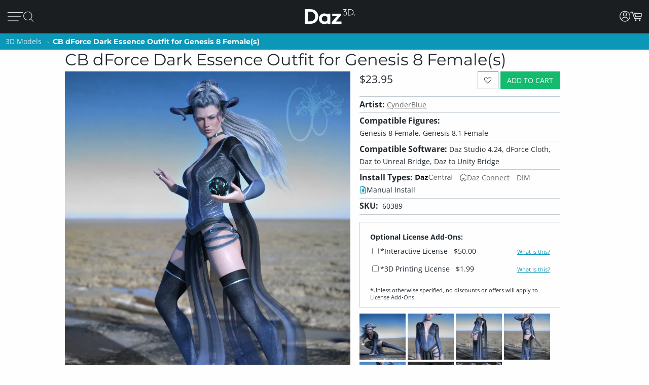

--- FILE ---
content_type: application/javascript; charset=utf-8
request_url: https://www.daz3d.com/dazstatic/slab/getSorts?all=true&jsonp=true&compress=true
body_size: 279022
content:
daz.filter.loadRemotePart("Sorts",{"_hash":"c28a05608b95346e646cbd2fe861ad1d_c","date":"ifoG6vkG6fkG5/kG5vkG4/kGyfkGm/kGiPkGgfkG1vgGtfgGs/gG9vkG9PkG8fkGrfkGmPkGi/kGhvkG9PgG5vgG5PgG4vgG1fgG0PgGxfgGxfkGtvkGpPkGofkGmvkGjfkG8fgG4fgG2fgG0fgGw/gGwvgGu/gGtvgGgvoGgfoGgPoG+vgG+fgG6vgG6fgG6PgGyvgGx/gGxvgGwfgGvPgGlvgG+vcGyfAGkPoG+PkG9fkG8vkG7/kG5PkG4PkG3/kGtfkGtPkGo/kGj/kGjvkGm/cGmvcGmfcG+fYGr/gGp/gGnvgGnPgGm/gGmvgGjfgGi/gGh/gG8/cGz/cGj/cGjPcGz/AGmfkGivkGifkGh/kG8/gGpvgGmPgGjPgGhPgGgPgG5fcG4fcG/PMG5dgGovkG8fcGnfcGnPcG7vYG6vYG6fYGl/gGlfgGlPgGj/gGhvgGhfgG//cG/vcG/fcG9/cG7fcG6/cG6fcG1fcGtfcGkPcG9vcG9PcG8vcG7/cG4/cG4PcG3PcG2/cG2vcG2fcG0vcG0fcGs/cGr/cGvfgGuvgGsvgGrvgGqvgGpPgGmfgGkfgG3fcG1/cG1PcG0/cGovcG/PYG+/YG9vYGp/cGpvcGpPcGnvcGmPcGl/cGk/cGkvcGi/cGivcG9/YG7/YG1vYGwPAG3vgG3PgG2/gG2vgG1/gGrfgGrPgGq/gGnfgGkPgG8PcG7vcG6vcG5vcGifgGiPgG0PcGyvcGt/cGo/cGoPcGn/cGjfcGhvcG//YG/vYG9PYG8fYG6PYGyPYGk/YGzPUGxu4G9+wGvOQG+PYG9fYG8/YG8vYG5/YG5vYG5fYG4/YGwPYGtvYGr/YGqPYGnfYGj/YGt/gGovgGg/gG+fcG9fcG7PcG1vcGrvcGrfcGrPcGq/cGqvcGqfcGqPcGzPcGyPcGx/cGxPcGsvcGsfcGsPcGlfcGkfcGhfcGg/cGgvcG+vYG6/YGpfcGofcGh/cG7PYG5PYG4vYG4PYG1PYG0/YG0PYGzvYGyfYGw/YGwfYGo/YGkvYG2/YG0vYG0fYGzfYGy/YGxPYGwvYGvPYGufYGpfYGoPYGmfYGlvYGwfAG3/YGsPYGrfYGofYGmvYGmPYGlPYGjfYGifYGhPYGgvYG9vUG8vUG1PUGuPIG2PcG8PYGpvYGn/YGl/YGjvYGi/YGivYGhfYGgPYG+vUG9PUG7/UG6PUGtvUG3+kG7fYGu/YGuPYG9/UG8fUG7PUG6/UG6vUG5/UG2vUG2fUG2PUG1/UG0vUG0fUGz/UGxfYGtfYGpPYGhvYGg/YG4PUG3/UG2/UGzvUGzfUGyvUGxfUGuvUGo/UGhPUG8vQG6PcG5/cG3vcGzfcGiPcGyvYGx/YGsvYGrvYG+/UG+PUG9fUG5fUG5PUGufUGuPUGt/UGxPMGxfcGvvcG2fYGovYGm/YGyPUGx/UGxvUGw/UGwvUGwfUGvfUGu/UGtfUGs/UGsvUGqPUGp/UGpvUGpfUGn/UGnPUGy/cGyfcGv/cGvfcGvPcGu/cGuPcGtvcGtPcGjvcGgfcGuvYGt/YGkPYGv/UGmfUGmPUGjfUGhvUGhfUGgfUG4fQGzvcGlvcG3vYG3PYG2vYG1fYGvfYGqvYGqfYGp/YG/PUG8/UG8PUG1fUGsfUG/PQG6fUGy/UGyfUGxPUGsPUGr/UGrPUGqfUGovUGoPUGm/UGlfUGj/UGivUGifUGiPUGgPUGt/QGu+sG1/YGjPYG7vUG7fUGlPUGk/UGh/UG+/QG+vQG+fQG9vQG9PQG8/QG8PQG7PQG4/QG4vQG0PQGwPQGnfUGmvUGlvUGkvUGkfUG7/QG4PQG3/QG3vQG3fQG3PQG2/QG2vQGzPQGp/QG1+0GifcGgPcG/fYG2PYGzPYGtPYGs/YGiPYG+fUG3fUG3PUG1vUGvvUGvPUGg/UG7vQGu/QGtPQGnPQGnPYGrvUGq/UGjvUGjPUGgvUG//QG+PQG6/QG2PQG1/QG1fQGz/QGzfQGtfQGs/QGpvQGj/QGl/UG/vQG9/QG5/QG0/QG0vQGyvQGyfQGyPQGxvQGxfQGvfQGuvQGsvQGsfQG8vMG7/MGqvUG2fQG1vQG1PQG0fQGvvQGuPQGr/QGrvQGqPQGpfQGovQGofQGoPQGjvQGxvMGlfYGkfYGgfYGl/QGlvQGk/QGkfQGjfQGjPQGgfQG9/MG9fMGyfMGyPIGxPIG9PEG8+oG6vQGx/QGxPQGw/QGwvQGv/QGvPQGrfQGrPQGqvQGo/QGn/QGm/QGmPQGlfQG5fMGzPMGv/MGvvMGovMGy/QGhvQGhfQGg/QGgPQG//MG+fMG6vMG5/MG5PMG4vMG3vMG2vMG0fMG9fIG7vIGp/IGi/QGifQGiPQGh/QG/vMG/fMG3/MG1fMGz/MGzvMGzfMGy/MGvfMGuvMGrfMG6/IG4PIGivQG+vMG7vMG6/MG4PMGyvMGyPMGwfMGu/MGs/MGpvMGkPMG2/EG/fAG//UG/vUG/fUG4vUG4fUG3vUG0/UG0PUGrfUGpPUGnvUGkPUG3fMGhPMGufIG1fAG1PAG0/AGi/UG9fQGq/QGnvQGnfQGmvQGmfQG8fMG6fMG6PMG5vMG1/MGt/MGsPMGr/MGrPMGqvMGqfMGjfMGtfMGtPMGsvMGpfMGpPMGo/MGoPMGn/MGm/MGmvMGmPMGk/MGiPMGh/MG7/IG1PIGpfIGpPQGlPQG+/MG9vMG7fMG7PMG3PMG2/MG2PMGwPMGsfMGrvMGgvMG5fIG5PIGoPIG7fQGx/MGxfMGw/MGufMGuPMGq/MGqPMGp/MGl/MGkfMGjvMGgfMG4vIG2vIGh+8GzvQGwfQGufQGtvQGsPQGqfQGhPQG9PMG4/MG2fMGwvMGnfMGkvMGmfMGlvMGlPMGjPMGivMGifMGhvMGhfMG/vIG/fIG+fIG9/IG9vIG4/IG3/IGyvIGu/IGnvMGnPMGlfMGgPMG//IG/PIG+/IG9PIG6fIG6PIG5/IG0fIGz/IGzPIGwfIGtvIGjvEGofMG4fIG3fIG3PIG2fIG0vIG0PIGzfIGyfIGt/IGtPIGs/IGr/IGrvIGlvIG//EG3vIGy/IGwvIGwPIGvfIGvPIGuvIGtfIGsvIGsfIGrfIGq/IGn/IGi/IGv/EG//AGp+0G1eEGi/MG7fIG5vIGsPIGqvIGqPIGo/IGnfIGlfIGivIGhPIG5PEG+/AG+vAG0vAG2uIGj/MGg/MGpvIGpPIGovIGofIGnvIGlPIGkvIGiPIG+/EG9vEG5/EGkfIGj/IGh/IGhfIGg/IGgvIG+PEG9/EG9fEG8PEG7fEG6fEG4fEG8+8GxvIGk/IGjfIGjPIGifIGgPIG/vEG/PEG7vEG5vEG4/EG4PEG3/EG3vEGzvEGw+wG1vMG1PMG0/MG0vMG0PMG+PIG8fIG8PIGzvIG/fEG0PEGz/EGtfEGo/EGiPEGwvAGx+8Gxu8Gku4Gke4GkO4GjvIGhvIG+fEG8fEG6/EG6vEG4vEGuPEGt/EGr/EGnvEG3e8GvvIG8/EG5fEG3fEG2fEG1fEGzfEGyfEGxvEGxfEGufEGs/EGsPEGqPEGifEG/vAG7vAG6/AGiOUG8/IG7PIGx/IGgfIG2vEG1PEGzPEGw/EGsfEGrPEGq/EGpvEGkPEGhvEGrvEGrfEGlvEGkvEGjfEGjPEGi/EGh/EG7fAG6PAG5/AG4PAG3/AG3vAG3PAGzPAGsvEGl/EGhPEG+fAG9fAG8/AG7PAG6vAG5vAG4vAG1vAGyvAGxPAGw/AGv/AGnfAG6PEGpPEGlfEGivEGhfEGgvEG+PAG9/AG9PAG7/AG6fAG2/AG2vAG2fAG2PAGzvAGy/AGyPAG8vEGyPEGovEGgPEG5PAGuvAGufAGuPAGsfAGsPAGr/AGqPAGo/AGovAGjfAGjPAGw/IGkPIG2PEGwvEGrvAGrfAGrPAGqvAGk/AGkvAGkfAGhPAG/e8G/O8G0u8G0e8GtvEGtPEGkfEGj/EG8PAG1/AGl/AG1u8GzO8GwO8Gu+8Gme8G1+4Gj+0GlecGkucGkOcGj+cGxfIGv/IGrPIGnPIGm/IGmvIGmfIGmPIG+vEGtvAG7+8Gve8Gp/AGpvAGpfAGpPAGofAGn/AGmvAGmfAGlvAGjvAG/u8G4O8G2+8G1e8Gv+8Gue8Gte8GtO8G+eYGgfEGlPAGj/AGi/AGifAGiPAGhvAGg/AG+O8G9+8G8e8G6+8G2e8Gze8GuO8GmO8Gl+8G+O0Gs+cG3PEGy/EGyvEGwPEGvvEGvfEGu/EGoPEGn/EGnfEGnPEGm/EGmvEGmfEGmPEGzfAGse4G7PEG0/EG0vEG0fEGxPEGuvEGqvEGqfEGofEGk/EGg/EG/PAGju4GvucG9+YGtOYGlOYG7/EGx/[base64]/u4G/e4G9e4G6O4G5u4G3+4G1u4Gw+4Gwu4Gwe4GwO4G8vAG8fAG5fAG4/AG3fAG0PAGx/AGxfAGvfAGs/AGsvAGoPAGm/AGlfAGivAGo+UG4fAGhfAG3+8Gpu8G+O4G9+4G8O4G7O4G4u4G0u4Gye4Gve4G4OwGzu8Gvu8GlO8GhO8Gg+8Ggu8G9u4G2u4G2e4Gyu4Gue4Gtu4GtO4Gnu4G3+wG3e4Gv+4GvO4Gje4Giu4G/O0G6+0G6O0G5+0G3u0G1e0GmOwG+usGlOkGnM4GnvAGh/AG6u8Gn+8GgO8G8+4G1e4G1O4G0+4Gu+4Guu4G7O0G/OYG7u8G6u4G5+4G5O4Gxe4GmO4Gi+4Gie4GiO4G7u0G6u0G6e0G4+0G4O0G3+0G7O8G9O4G7+4G7u4G2O4G5u0G3e0G0e0Gye0GyO0GwO0Gv+0GtO0Gs+0Gq+0G9O8G4e8GxO8Gse8Gre8Gnu8Gi+8GiO8G/+4G++4G6e4G3O4GyO4Gvu4G2u0G9usGtfAGqfAGgvAGgfAGgPAG/+8G++8G+e8G5+8G5u8G1+8G0+8Gge8G7e4Gl+sGlusGlesGnOcGo+8G8O0G7+0G2e0G1u0G1O0Gzu0Gze0Gvu0Gve0Guu0Gpu0GjO0GwuoG4+kG3O0G2O0Gz+0Gyu0Gwe0GvO0Gt+0Gqu0Gqe0GqO0Glu0Gku0GweoGieYGsO8GkO8GxO4G5e0G2+0GoO0Gie0G/OwG++wG+uwG+ewGq+wGy+oG8+YG8+0G8u0G8e0Gpe0Go+0Gju0Gi+0Gg+0G9ewG9OwG5ewGvuwGgOUGy+8GyO8Gj+8G/[base64]/uQGhu0G7OwGyewGyOwGv+wGuuwGuewGuOwGtuwGsuwGsewGpOwGjewG5O0G6+wGzuwGvewGvOwGt+wGoOwGk+wGg+wG/[base64]/OsG8+sG8usG4+sG0esGkuEGp+wGl+wGluwGj+wGhOwG8OsG3+sG2esGyesGyOsGwOsGveoGmOoG9eQG0+wG7+sG7esG6usG4usG3usG1+sG1OsG0usGy+sGwusGv+sGiusGk80Gtu0Gje0GiO0Gh+0GgO0G/+wG5OwG3uwG0uwG+esG6esG6OsG4esG1esGnOsG0ewGguwG/esG3esG2+sG0+sG0OsGz+sGyusGx+sGxusGxOsGw+sGvusGsesGu+0Gsu0Gz+wGzewG+OsG5usGt+sGtusGr+sGrusGoesGnesGp+kGgewGgOwG/[base64]/OoG++oG6OoG5+oG2uoGlucGm+wGkesGiOsGhOsG/+oG/[base64]/eoGsOoGr+oGk+kG+ugG8OoG6eoGxuoGxOoGu+oGt+oGtuoGteoGruoGq+oG9ukG1ekG5+gG1OgGp+YGxuAG3+oG3uoG3eoG3OoGx+oGw+oGv+oGuuoGreoGp+oGk+oGieoGlekG5egG7eoGzOoGyeoGwOoGvuoGuOoGqeoGqOoGpOoGouoGm+oG3ekG8egG/OcGzusG+OoG0eoGsuoGoeoGnuoGluoGleoGkeoGkOoGh+oG/ukG7ukGpukGlOoGj+oGjeoGiOoGhuoGheoGhOoGg+oGguoG+OkG0+kG0ukGzOkG6ugGu+gG8ecG9+QGxNwGousGoOsGo+oGoOoGjOoGi+oGgOoG/ekG/OkG++kG+ukG+ekG6+kG6ekG8+kG6OkG5ukG5ekG5OkG4OkG3ukG3OkGzukGzekGr+kGlukG+egGgeoG9+kG8OkG7ekG2+kG1+kGyukGx+kGu+kGuekGt+kGq+kGn+gG9ucGgOYG/[base64]/ugG9OgG8+gG6OgGv+gG/NcG0OoGz+oGzuoGzeoGseoGrOoGquoG/+kG5+kGtekGo+kGoukGoOkGnukGm+kGn+YG2ekGjukGjekGjOkGi+kGg+kGgukG/[base64]/ecG7ecG6+cGwuYGqOYGueoG7OkGo+gGkugGjugGiOgG/+cG9OcG7+cG7OcG4+cG2+cG1ucGu+cGuucG4eYGnOUG2eAG9OkG4ukG4ekGsukGpOkGoekGn+kGnOkG2OgGqugGoOgGi+gGiugGiegG/ucGtuYG0ekGxukGxOkGwekGvukGvOkG8+cG6ecG2ecG2OcG0+cG0OcGz+cGsOcGoOcGnecG3uYGtukGtOkG1egGs+gG6ucGzOcGuOcGtucGtecGtOcGpecGjucGh+cGhucG2+YGtOUG9OQG3OAGy+kGwOkGuukG/egG/[base64]/uYG4uYG3eYG3OYGyeYGs+YGrOYGqeYG3eUGqeUGgOIGjOEG1ugGuOgGjegG+ecG9+cG6OcG4ecG4OcG3ucG3ecGzecGuecGpOcG2uYGx+UG5OgG2egGxegGvOgGmOgGl+gGlegG+ucG7ucG5+cG5ecGyOcGsucG/+YGp+gGkecGiucGgOcG/[base64]/+IG/+AGqOgG9ecG2ucG1+cGqOcG7+YG7OYGi+YG0uUG0eUGkOUG/OQG++QG+uQGjOcGi+cGvOcGhecGgecG++YG+OYG7eYGuOYGo+YGouYGneYGj+YGjeYG+uUG9eUG5OUGxOYGl+YGluYG/+UG/[base64]/eQG7+QG7eQG7OQG6OQG2OQG0eQGx+QGvuQGveQGu+QG6uQG3uQG0+QGtOQGsuQGq+QGqOQGp+QGpeQGouQGoOQGpuMGwOYGhuYGhOYG5uUGruQGnuQGneQGmuQGkOQGh+QGguQGgeQG9eMG3+MGlOUGuOQGr+QGnOQGjeQGiuQG/eMG+eMG8uMG8eMGy+MGuuMGsOMGmeMG0eIGzeIGteEGpdkG/uUG9+UGz+UGzeUGzOUGwuUGweUGuOUG3OQG2uQGo+QGhuQGg+QG2+MG0+MGouMG++UG8OUG7OUGtuUGouUGoeUGnuUGjOUG7uQG6eQG5+QG5uQGuuQG/OMG++MG6OMG5eMG6OUG5+UGyOUGu+UGuuUGueUGneUGleUG/+QGreQGoeQGheQG9uMG1OMGzuAGzOAG9tUG9OMG8+MG5+MG5uMG5OMG4uMG2OMGuOMGt+MGtuMGs+MGo+MGoeMGoOMG+OMG9+MG7uMG6eMG3uMG1+MG1uMG0uMG0eMGz+MGqOMGn+MGneMGhuMG3OMG1eMG0OMGzuMGzOMGyeMGxeMGxOMGrOMGnOMGiuMG/OIG9eIG9OIG3OIG1+QG1uQG1eQG1OQG0OQGmeQGjOQGi+QG7OMG6uMGvuMGueMGq+MG+uIG1OIG0+IG0uIGs+IGueAG8eQG8OQG4uQG4OQGzeQGwOQGueQGseQGm+QGkeQGieQGxuMGjuMGjeMGjOMG0eEGwuEGp+AGg+UG9uQG0uQGxeQGquQGqeQGpuQGmOQGgOQG/+MG/uMG8OMG7+MG6+MGwuMGgOMG/[base64]/[base64]/uEG8OEG7uEG4eEG2eEG2OAG1+AGwOAGseIGnuIGm+IGgeIG+uEG+eEG+OEG9eEG8eEG6+EG6eEG5OEG3OEG0uEG0OEGxeEGweEGkOEGiuEGxOAGk+IGv+EGs+EGq+EGquEGqeEGp+EGpeEGouEGn+EGkeEGj+EG/OAG8uAG4uAGyOAGseAGsOAGneAG+d8GrdwGm9kG8OIG7+IG7uIGquIGkeIGi+IG4+EGm+EGmuEGmeEGjuEGjeEG1OAG0OAGnuAGnOAGmuAG/N4G6uIG/OEG++EG9+EG7+EG5+EG5uEG5eEG4uEG3+EG3eEGuOEGt+EGnuEGneEGnOEGhOEGoOAGz+IGx+IGveIG2uEGpOEGo+EGiOEGg+EG/uAG++AG+eAG5uAG5eAG3+AG3eAGw+AGweAGs+AGsuAG+t4G5d4G494Gw9AG6OIG5+IG5uIG5eIG3eIGwuIGkOIGj+IG/+EG8uEG4OEG1OEGyeEGtuEGreEGrOEG9OAG8+AGy+AGu+AGuuAGjuIGjeIGheIG7OEG6OEGw+EGuuEGueEGleEGguEG+uAG+OAG9+AG6+AGr+AGpuAGpeAGouAGmOAG+98GqeIG/eEGvOEGtOEG7OAG4+AG2uAG1uAGx+AGvuAGvOAGt+AGtuAGteAGruAGqeAGg+AG/N8G9d8GzuEGh+EGgeEG7uAG7eAGxeAGuOAGpOAGoeAGieAGheAG/[base64]/94Gw94GtNkGwuAGleAGlOAGst8Gi98Git8Gg98G/d4G994G9d4G4d4Gvd4G9N0GutwGl+EGluEGk+EG6eAG6OAG5OAG4eAGmeAGiOAG/98G/[base64]/t4G9N4G894G8d4G2N4G194G/[base64]/[base64]/N0G0N0Gjd0G+9wG4NwGqtwGiNwGk9kG/8wGs94Gnd4G/d0G+N0G1d0Gwd0Gv90GnN0Gm90Gmt0GmN0Gj90G+NwG9dwGtNwGi9wGw9sGv94GiN4Ght4Ghd4G9t0GyN0Gx90Gxd0Gw90Gwt0Gq90Gjt0Gid0GktwGg9oGvN0Gqd0GlN0GkN0GjN0G99wG89wG8dwG3dwG2dwG2NwG19wGydwGkNwG89kGmdkGrN4Gmt4Gl94G/twG/dwG/NwG4dwG2twG0dwGytwGrtwGndwGl9wGltwGk9wGj9wG/NsG9NsGl9kG790G7t0G590G5t0G5N0G490G4t0G2d0Gyt0Gmd0Gk90G9twG9NwGv9wGyNoG49cG6d0Gut0GsN0Gl90Gld0G69wG6twG6dwG6NwG3NwG09wGhtwG+NsGu9sG/tYGsNYGrdMGwc0G5dwG1twGvNwGq9wGqdwGodwGntwGhNwGgtwGgdwG/tsG/[base64]/toG/doG/NoGtdoGt9wGs9wGldwG9dsG89sG8tsG8dsG1NsGtNsGotsGlNsG6toG6doGvNoGq9gGr9wGpNwGm9wGidwGs9sGptsGntsGndsGktsGjNsGgdsGl9oGk9oG/9kG+9kGrNkGk9gG7dsGudsGrdsGh9sGg9sG4doG29oGutoGptoGitoGidoGgtoG/dkG89cG7NsGtdsGp9sGoNsGn9sGtNoGs9oGrdoGq9oGqdoG/[base64]/9oG+9oGltoGjtoG/[base64]/9gG/tgG/NgG99gGzNgGy9gGydgGv9gGuNgG7NgG59gG5NgG49gG4NgG3dgG2dgG1NgGw9gGu9gGutgGudgGttgG2tcGm80GhbcGr9oGpNoG+tkG9tgG9dgG1tgG1dgG09gG0tgGvdgGr9gGrNgGltgGidgGhtgG9NUGntkGmtkGlNkGitkGg9kG/dgGtdgGtNgGs9gGstgGsdgGrdgGkNgGitgGiNgG/tcGvtcG69gGoNgGn9gGntgGm9gGmNgGktgGj9gGh9gGgtgGgdgG7tcG5NcG2NcG19cGu9cGutcGmtcG4NYG5NAGpsQGosgG198GrtkG4tgG39gG3tgG2tgGvtgGrtgGo9gGotgGl9gG/9cGt9cGttcGmdcG+dIGqtgGqNgGp9gGptgGpNgGjdgG/dcG8dcG6NcGrdcGpNcGotcGktcGjdcG89YG8tYG8NYGz98G7NcG6tcG0NcGztcGr9cGptcGpdcGoNcGj9cGjtcGhNcGgtcG/[base64]/[base64]/[base64]/9UG/tUG/dUG/NUG5dUGztUGwNUGu9UGsdUGmtUGhdUG6dQGktQG6NMG2t8G+tUG+dUG+NUGt9UGttUGtdUG8dQG7dQG69QG59QG9tMG8dMG7tMGzNMGutMGtdMGstMGnM0GtMkG/cgGncgG7tQG7NQGlNQGj9QG2tMGr9MGptMGodMGntMGmdMGiNMGh9MGhNMG/9IG/dIG9NIGrNEGqdEGp9EGptEGpdEGwdAGptAGjNQGz9MGztMGw9MGuNMGttMGsNMGqNMGo9MGoNMGndMGmtMGldMG/tIG8NIG79IG5tIG4NIGuNEGt9EG29YG2tYGxNYGudYGtdYGr9YGotYGiNYGutUGudUGstUGk9QGkdQGkNQGitQG+NMG09MGzdMGrtMGpNEG/dAGrs0G/[base64]/MgGltYGgtYG89UG/dQG/[base64]/9AG8tAG8NAGzdAGwtAGvtAGvdAGvNAGmtAGo8sG48UG0tAG0NAGzNAGpNAGo9AGotAGntAGm9AGjdAGg9AGgtAG+s8G+c8G+M8G7s8G688G2s8G2M8G0M8Gvc8G+c4GrdEGq9EGqtEGntEGitEGidEGiNEG9dAGtNAGrdAGn9AG/88G388GzM8Ghs8GvcUGu8UGlsEGr8AGqNEGn9EGgdEG39AG1tAG1dAG0dAGgdAGgNAG4M8G2c8G1c8G1M8G0s8G0c8Gzs8Gzc8Gyc8GyM8GmNMGl9MGltMGkNEGj9EGg9EGgtEGgNEGytAGwNAGv9AGoNAGndAGjtAG/M8G988G8c8G788GwcQGp8QGkMAGq9MGkdMGj9MGhtMGg9MGgtMGgdMG8dIG6tIG6dIG5NIG8dEGvdEGr9EGk9EGjNEG/NAG59AG49AG3tAGt9AGs9AGodAGnNAGitAG7c8Gts8Gm88G4c0G69IG29IGndEG/tAG9tAG69AG4NAGrtAGq9AGmdAGmNAGkdAGhdAG5s8Gqs8Gj88G9c4GzM4Gh84G/NIG+tIG19IG1tIG1dIGw9EGwdEGrtEG9c8G9M8G888G8s4Gn84GpcwGuMsGt8sGr8sGq8sGqssGp8oGgsYGytEGydEGutEGttEGsNEGhtEG+dAG+NAG6NAGztAGydAGyNAGxtAGuNAGstAG/c8Gpc4Gns4G/sgG/[base64]/s8Gt88Gos8G9M4Gtc4GtM4Gms4Gk84G/[base64]/c0G/M0G+80Gyc0Ghs0G/swG1NAG09AGxNAGttAGsNAGlNAGktAGjNAGi9AGidAGh9AGhtAG6c8GuM8Gh88GmM4Gl84GvM0GtM0Gr80GrsgGgMcGldAG6M8G5M8G488G4s8G/M4Gzs4Gqs4Gp84Gps4GpM4Gnc4Gks4GiM4GgM4G/[base64]/MwG5swGv8wGvswGqcwGwMsGvMsGg8sGqc8GqM8Gpc8Go88Gy80GpM0Gks0GjM0Gis0G9cwG78wG68wG48wGxswGwcwGm8sGmssGmcsGnMkGmMkGuMcGxqwGkM8Gjc8Gic8Gg88Ggc8G/84G/c4G5c4G3s4Gy84Gw84G+c0Gqc0Gns0Gl80Glc0G88wGy8wG4ssGussGucsGsMsGkcsGhc8GgM8G/[base64]/ssG/csG/MsG+8sG480G/[base64]/8oG/MoG9coG7coG6coG4soG28oG08oGqsoGpsoGocoGoMoGlsoGjsoG6ckG5skG4ckG3skG6csG5csG0ssGycsGx8sGgcsG88oG6MoG0coG0MoGvcoGtsoGrsoGrMoGq8oGqMoGpcoGpMoGwswG9ssG3ssGyMsGl8sGlssGlcsGlMsG/[base64]/[base64]/soG+soG9soG6soG58oG3soG1coG1MoGx8oGxcoGxMoGn8oGkcoGt8cGhccGpsUGpcUGpMUG8coGucoGtMoGs8oGsssGw8oGwMkGsskGq8kGqskGqckGjckGhskG/[base64]/8cG+scG+ccG9ccG7ccG58cGlMcG/cYG1MUGn8AGvskGu8kG68gG28gG2sgG2cgG2MgG1cgGzMgGt8gGtcgGtMgGrMgGnMgGi8gG/[base64]/[base64]/4FyeQGs9IGxcgGs8gGocgGk8gGvccGqscGnccG+MYG6cYG5sYG5MYGxsYGpcYGzcgGjsgGh8gG6ccG5scG3McGwscGvscGtccGtMcGsscGh8cG9sYG3sYGycMGicIG/MEG0NIGvcgGvMgGj8gGhMgGg8gG/scG8scG08cG0ccG0McGzscGy8cGyccGx8cGmccGkMcGrcgGqMgG0scGmscGmMcGkccGjMcGi8cG/[base64]/8UGtMUGjdIG48cGzMcGwMcGuccGsccGsMcGrccGjscG28YGysYGo8YG6MUGm8UG27cGnMcGlscG7MYG2sYGn8YGnMYGicYGh8YGhcYGhMYG/MUGq8UGlsUGj8YGjsYGisYG9MUG8sUG8MUG6sUG38UG3sUG3cUG2sUG0sUG0MUGz8UGzMUGi8QGq8cGrsYGosYGmsYGi8YG/cUG2MUGxcUGwMUGs8UGlcUGlMUG2MMGtscGiccGiMcGhscGhMcGg8cG/MYG+cYG98YG8cYG0MYGzsYG88UGucEGlcEG48YG18YG1sYG1cYGkcYG8cUG7cUG1cUG08UGyMUGx8UGxsUGisUGw8MGwcMGwMMG/8EG29EGvcYGusYGuMYGtsYGtcYGpsYGncYGgcYG+MUG28UG2cUGv8UGq8YGpMYGnsYGmcYGmMYGlsYGlcYGlMYGjMYGg8YG/[base64]/cQG/MQG7cQG68QG5MQG48QGpcQGysMGhdIGnMUGk8UGhMUG/[base64]/MMG58MG5sMG18MGz8MGxcMGr8MGoMMGksMG/sIG98IGncEG3LkGksUG98QG5sQG5cQG3cQG3MQGx8QGwsQGusQGucQGtsQGtMQGssQGmMQGosIGocIGoMIGjcUGjMUGi8UGicUGhcUG+sQG7sQG4cQG1cQG0sQGw8QGqcQG/cMG28MGvdIG+MQG6MQG1sQGysQG8MMG68MG6sMG6cMG3cMGzsMGxsMGzcAGoLgG/qAG/8QG8sQG7MQG38QG2sQGuMQGt8QG/sMG0MMGpcMG2cIG1MQG08QGzcQG2cMG1sMGsMMGqcMGjcMGicMG/[base64]/8MG7sMG7cMGusMGtcMGssMGrcMGg8MGgcMG/MIG1sIGlb0G298G3MMG1cMG1MMG08MG0sMGq8MGqsMGp8MGpsMG/[base64]/[base64]/[base64]/MAG+MAG8cAG8MAG38AG3MAGxMAGw8AGwMAGvL8GnrgG/[base64]/sAG+sAG+cAG9sAG9cAG5cAG48AG4sAG08AG0sAGxsAGp8AGm8AGtL4Gl70GprwGucAGqcAGoMAGncAGmcAGmMAGlcAGhMAGg8AG/L8G+r8G978G5L8G378Gi78G9L4Gyb4Gqr4Gv8AGtcAGrMAGqMAGpsAGhsAGgsAGgMAG/78G/[base64]/L4Gwr4Gwb4Gv74Gu74Gsr4Gpb4GpL4Go74Gor4GnL4Gmr4G5b0G4b0G/r8Gx78G+L4G9r4G9b4G874G5r4G5L4Gyr4Gm74GlL4GkL4Gj74GjL4Gi74Gg74G/[base64]/70G/r0G+r0G470G4r0Gx70Gur0Gtr0GlL0Gkr0G+LwG7b0G7L0G3b0G2r0G2b0G2L0Gy70Gvb0Gob0GoL0GmL0Glr0Gj70Gib0G/7wGz7wGzbwGurwGmbwG370GxL0Gwb0Gu70Gtb0GqL0Gi70Gir0GiL0Gh70G/[base64]/[base64]/LwG+7wG97wG47wG27wGkLwG27sG2bsG2LsGsbsGmrsG5LoG0roGvbkG6LwG57wG5bwG5LwG4rwGw7wGpbwGkrwGkbwGj7wGjbwG67sGwrsGwbsGv7sGursGubsGtrsGs7sGrrsGmbsGkLsGjLsG6LoG/bkGybgGhbIGsK8Ghr0G6L0G0L0Gzr0Gq70GjL0Ghb0GhL0G8rwG8LwG67wG2bwGzLwGybwGwrwGn7wGhrwGhbwG6LsG5LsG4LsGuLsGiLsGubAGrrAGqrAG0aMGvtIGwtIG7LwG5rwG3LwG2rwGvLsGsLsGn7sGnLsGmLsGl7sGh7sG/boG9boG47oG3LoG2boG2LoG1roGvrgGltkF+bwG4LwG1rwG0rwGnrwGi7wGiLwG4rsG3rsGzLsGyrsGxLsGp7sGorsGlLsG+7oGproG9rkG9bkG8LkGlNIGobsGoLsGnrsGj7sGibsGgbsGgLsG/LoG+LoG9roG7roG7boG6boG4roG2roG17oG07oGuLoG+7kG7rkG67oG6roG57oG4LoG37oG1boGu7oGs7oGn7oGnLoGmboG/[base64]/bYG/LYGzKwG4bsG0LsGzrsGtbsGsrsGqrsGm7sGirsG+roGpLoGo7oGoLoG5bkG8LgGubgG1qwGrroGrLoGlLoG6bkG57kG37kGs7kGsLkGr7kGrrkGmrkGiLkGh7kG9rgG8rgG7bgG7LgG/bcG2N8GyLsGx7sGvbsG+boG7LoGrboG27kG2rkG2LkG1bkG1LkG0bkGz7kGzrkGyrkGtrkGprkGlrkGirkGibkGhbkGrLgGgrIGrK8Gk7sGkrsGhLsGg7sG8boG77oG5roG5boG3roG27oGtboGqboGqLoG77kG0LkGtLkGsrkGoLkGza4G+9EG/7oG/roG9LoG87oG8roG8LoGsboGy7kGwbkGo7kGmbkGmLkGl7kGlbkGgbkG6akGybkGu7kGk7kGkrkGj7kGi7kG+bgG6LgGxbgGw7gGuLgGt7gGnLgGvrcGpLUGs6gGuJYG/NEGxdoFsdoFr9oFz9gF/tcF69cF6tcF6dcF6NcF5tcF5NcFstYFoboG/LkG7LkG67kG5rkGxLkGw7kGwrkGwLkG/bgG/[base64]/LcG+LcG9rcG8LcG3LcG1bcG0rcGr5UGy98GodIGhrkGwLgGmLgGlrgGi7gGh7gGhLgG8rcG37cGy7cGybcGx7cG46gG97cG7rcG5rcG5LcG47cG4LcGvLcGoLcGkrcGn7YG46kGiagGkKYGldIG/7gG/[base64]/7YG+7YG+LYG1rYGrLYG/LUG+7UG+bUG7bUGrbUGp7UGoLUGkLUGj7UGhKIGwuQG69EG+bcGwLcGubcGuLcGr7cGqbcGnbcGj7cG6rYG1bYGqbYGzrUGrrUGqLUGprUGn7UGiLUGh7UGgrUG/rQG3agG8tEGt7UG+rcG9LcG4rcG4bcG3bcGw7cGu7cGurcGsrcGsbcGircG9bYG8bYGgLUG76gG3qgGyd8Gg7gGgrgG/7cG/rcG9bcG8bcG7bcG7LcG2rcG2LcGzbcGxLcGxLUGvrUGuLUGtLUGpbUGlrUGwbAGwLAGjKgG5aMG0dEG6rcG6bcG1LcGz7cGzLcGxbcGgLcG/rYG+rYG2LYGrbYGoLYGv7UGtbUGsrUGq7UG8rMG8bMG7rMG5bMGvagG09EG4LYG3rYG3bYG1LYGrrYGqrYGnrYG/[base64]/7QG/bQG+7QG+rQGl7QG+rMGjrMGiLMG3LIG+LEG5LEGqbAGqpkG9NEG8LYG17YGq7YG+LUGu7UG57MG5LMGz7MGzrMGjbIG/rEG+bEG4rEG1LEG6LAG0bAGzbAGw7AGtrAGs7AGj6EGiJYGsdIGh7MGr7IGjrIG/bEG/LEG97EG7LEG5rEG5bEG4bEGkrEGkLEGgbEGzrAGt7AGrLAGnLAGmbAGq68Gy64GxKUGyLAGx7AGxrAGxbAGxLAGwrAGurAGtbAGtLAGsbAGsLAGpbAGlbAGibAG968G/[base64]/[base64]/KoGz6oG5KkGw6kGgagGv6IGk6EGmZsG4KcG36cGx7MGrLIGpLIGlLIGvrAGvLAGuLAGrbAGkrAGkbAG8K4G7q4G2K4G064GyK4GlK4G0a0G+awG9qwG06wGv6gG/[base64]/[base64]/qwGx6sGv6sGvqsGvasGgKsGvqoGzakGi6gGs6IGnKIGmqIGmaIGm6EG8bEGorAGna0GzawGr6oGkKkG+agGtKgGkqgGjqgGyKYGm6UG+KMG2KMG1aMG1KMG06MG/aEGnqAGhKAGgKAGqp8GupsG8NEGuasGtqsGs6oGsKoG+KkGz6kGyakGsqkG86gGgKgG/acG6KcG4acGwKcGwKUGiaUG/6QG+qQGh6QG5ZkGhasGuqoGsaoGvqkGvakG8KgG56gGragGkagGtacGsqcGsacG0qYGz6YGvaUGh6UGgKUG3KQG26QG96MGxa0G2aoG2akG7agG7KgG6qgG5qgG5agG5KgGy6gG06cGyaUGv6UGjaUGjKUGi6UGgaUG/[base64]/tEGhKgGg6gGtKcGrqcGnacGxqYG+aUG96UG2qUGw6UGraUG7qQG7KQG6qQGrqQGwaIGuqEG+J0G4p0Go5sGtZoGgtIGvaoGtaoGzKkGyqkGv6kG16gGgqgGr6cGzqYGxKYGz6UGzqUGzaUGzKUGwqUGhqUG/KQGt6QGo6QGk6QGiqMGq6AG/[base64]/aIGuaIGk6AG2ZwGgo0Gy6kG+6gG+qgG96gGwqcGxaUGjqUGhaUG/[base64]/[base64]/[base64]/6EG/qEG+6EGsqEGsaEG7Z4G26MG0KMGraMG16IG1KIGzaIGzKIGj6IGjKIGiKIG/[base64]/aAG9aAG8KAG5aAG0aAG/5oGiNIG6KEGv6EGo6EGoqEGoaEGnqEGnaEGmqEGi6EGhKEG/[base64]/Z8G4p8G1p8Gx58Gvp8Gt58G+Z4G9p4G5Z4G4p4GyZ4GkNIG46AG4aAGm6AGmKAGlaAGlKAGkaAG/58Gu58GsZ8GrJ8G954G854G950Gy5sGlpcG75UGxdwFh6EG+qAGl6AGkKAGiqAGm58G9J4G5p4G0p4G0J4GyJ4G/KAG+6AG8aAG76AG7KAG6qAG6KAG5qAG5KAGzKAGyqAGjaAGqZ8Gp54Gpp4G2aAGxqAGv6AGu6AGuaAGuKAGsKAGrKAG+Z8G254G2J4GlJkGqZUGqJ8Gop8GjZ8Gi58GiZ8Gg58Ggp8G/[base64]/[base64]/ZsG6psG1JwGiJwG/psG/[base64]/[base64]/5kG+pkG5pkG4pkG3pkG8JgGvZgGuZgGuY8Gi5kGupgGsZgGjZgGipgGgpgGgJgG/JcG5ZcG3ZcG15cG7JYG+o8G7ZoG9JkGvZkGu5kGt5kGspkGgpkGkJgGj5gGi5gGh5gGqpcGipcG/ZYG7pYG5ZUGtpMG15kG0ZkGkZkGjpkGipkGgZkG9ZgGxJgGk5gGjpgGjJgGhJgG+5cG1ZcGweQGgZgG/[base64]/5QGz5QGgZQG/[base64]/[base64]/IwGn4wGm4wGlowGzYoG5okGjb8Gx44GlI4G340G0Y0GxI0Gv40GqY0Gp40GkI0Gi40Gio0G/owG3ZAGwY4Gl44G+o0G5I0Guo0GsI0GrI0Gk40GkY0Gho0G+owG94wG0ooG5YkG5I8GzY8GvI8GvI4GlY4G3Y0G3I0Gvo0Goo0G0YwGzowGzYkGto0GtY0Gso0Gr40Gq40Gqo0GqI0Gg40G+4wG6YwGsoMGr/4F6t0F2I0GhI0G/YwG+IwG84wG8owG8YwG74wG4YwG14wG1YwGu4wG+ogGtLEG+7AG140G040G+YwG34wG3IwG2owG2YwG1owGwYwGkowG/osGtYoGsY0GpY0Gl40GlI0G/4wG9YwG9IwG8IwG54wG4IwG3owG24wG2IwGhIsG54kGgo4G/40G4Y0GyY0Gjo0GoYwGoIwGnowGlYwGh4wGzdIGsIwGq4wGqYwGpIwGmIwGl4wGlIwGk4wGjIwGiIwGhYwGkt4Fst0FpI0GyIwGw4wGuYwGuIwGqowGoowGkYwGjowGi4wGhIwG9osG/IoG+4oGyYwGt4wGrIwGpowGjYwGgowGgYwG3IsG1IsGwosGvYsG/ooG/[base64]/YkG+4kG8YkG44kG+oQGhL8GnIwG9ooGxYoGxIoGwYoGwIoGuIoGh4oG+okG4IkG1okG4ocGgoUG8/8Fi/4F9IoG44oGhIoG/okG+IkG9okG7YkG7IkG4okG34kG2YkG4YcG5IkG3okG3IkG24kG2okGzokGuokGuIkGt4kGtYkGtIkGr4kG0bEGiLEGnIoGiIoG6YkG6IkG2IkG1YkG1IkGxYkGwIkGvokGvYkGmv4F3YoGtooGxIkGw4kGsYkGsIkGpYkGnYkGmYkGl4kGkokGjokG0f0F5/QFybUGm7EG5bAGw7oGwroG/4sG9YsGv4sGvosGs4sGsosGqYsG5IoG4ooGwooGv4oGvYoGhooG94kG9YkG9IkG4YkG5f4F5P4F4/4F4v4F4f4Fjr8GmbEG4rAGjYoGy4kGyokGxokGwokGq4kGoIkGiIkG//8FgP8F97UGvIkGu4kGookGnIkGk4kG/IgGgoQG94MGuIMGpYMG4IIG0IIG8YAGo4AG3/8FneMFxdEFltIG/4kG8IkG74kGz4kGzIkGuYkGrokGpokG8oMGgIMG04kG0YkGs4kGnokGiYkG/YgG+4gG2oIG0oIGm4kGi4kGuIYG94QG54QGjYQGgIQG9IMGgoMGkIIGzYEG7YAG8f8F34YGmYYGjoUGxYMG9IIG6IIG04IG9YEGuIEGmYAGhoAG8v8F6v8FrP8F1/UFgN4FssoGu7EG/rAG/60GwboGwLoGwYkGtokGrYkGrIkGqokGqIkGpIkGo4kGoYkGmokG/IYGsf8Fl/4FtfoFtPoFs/oF7vIF7fIF7okG6okG14kGv4kGqYkGkYkG+YgGyoQGwIQGtIQG2IIGhYEGn4kGlYkGkIkGj4kGjIkGh4YGl4QG0YIG4oEGy4EGtoAG9P8Fn/8Flv4Fj98Fk78GsokGlokGlIkG/4gG/ogG0YYG5YIG7IAG64AGhf8Fg/8F64MG+/8F7/8F5/8F5P8F4P8F3v8F3f8F3P8Fy/8FlP8F0LEGibEGv4AGu4AG6P8F4/8Fzv8Frv8FqP8Fjv8F5v4FptoF2oMGm4IGl4AG7v8F6f8F4v8F4f8Fuv8Fpv8Fo/8Fnv8Fi/8FpP4FyeAFyocG7IYG04YG2oUGoYQGnYQGkoQGkIQG7P8F7v4Fzv4Fy/4FqP4Fo/4F0d0FotIGgYAG8P8F6/8Fr/8Fof8Fm/8Flf8Fkv8Fj/8Fhv8F3LUGsP8Frf8Fq/8Fk/8Fkf8FkP8F8P4F7f4F5/4Fz/4FheAFvd8F/d0F5f8FhP8Fgv8Fgf8F+/4F8f4F0P4Fqf4Fnf4Fhv4Fl7wFxbEG9LAGvoAGlv8F//4F9P4F8v4F7P4F6f4F6P4F3P4F1v4F7oAG5v8FjP8Fiv8Fsf4FsP4Frv4Fpv4Fnt8Fgt8F0tUFs/8F3f4F2P4F1f4F0/4F0v4Fp/4F8v0F3vsF7PMFud8F+twFr7EG+bAGv7oGvroGwP8Fuf8FuP8Ft/8Ftf8FtP8Fsv8Fp/8Fpf8FpP8FmP8F3v4F2/4FrP4Fq/4FoP4Fnv4Fh/4Fh/0Fhv0F3PkFg+oFq+kF4d8F4N8ForYGif8FiP8Fh/8F/P4F8/4F3/4F2f4F0f4Fyv4Fpf4F9v4F4P4F1/4FnP4Fm/4Fj/4FjP4Fvf0F6vkF4fkFl/gFnd4F/doFqbEG5rAG7/0F6P0F3v0FzP0F8fwF1/wFpfwF3/sFyfoF2v4F1P4Fzf4FzP4Fjv4Fif4Fgv4F3PsFw/sF5PoFhb8G6rQG8vwF1vwF1fwFovwFlfwFkPwF8/sF3fsFkvsF6PoFwLEGgrEGo/wFzfsFnfsFlfsFk/sFkfsFuvoF9PkFmfgF7N8Fqt8F6d4Fw9oFl64G9f4Flf4FlP4Fjf4Fiv4F6v0F0P0FuP0FrP0Fp/0FmP0FyPsFjvoF+t8F39EG8ogGg/4Fzv0F2PwF4vkFjPgFjPUFifUFoOEFp+AFn/4Fmv0F5fsF6/kFlvgF5/cF2PcF/PIFrPIFi+QFp98F+N4FzLEG6f0Fmf0Fiv0Fif0F5/wF1PwF5PsFw/oFrvoF6PkFlbEG3LAG85cGpPwFm/sFsPoFn/oFjfoFgPoF3/kF3fkFv/0F5vkFuvgFqfgFnvgFmPgF+vcF4/cFjfcFzfUFv9MGxLEGiP4FnP0Fi/0FnvsFnPsFlPsF4/kFxvMFveMFst8Fjd8F0NgF9JcGiP0F5vsF8PoF+PcFmPcFzfQF+eoFlOoFoukF8+MFsuAFyrEGuZ0Ghf4FhP4FmfsFmPsFl/sFlvsFkPsFr/oFrPoF5PkF3vkFivMFhfMFuOUFvboGvLoGmvsF9voF7foF5foF4/oF4voF1PoF0voFt/oF9vkF5/kF5fkF2/kF9+AF+d4FoN4Fl94FlN4Fid4FiN4Fv9sF7LAG2q4G2YMG9fkF6fkFpfgFmvgFh/UF+vIF9/IF8fEF++MF+d8F6fcF3vcF7vQFjfMF+OgFhuQF2+MFu+MF+OAFvuAF4pcG1/MF0fMFt/MFmfMF+vEFleUFv+MFvOMFtuMF8N8F2IMGxfoFrfoFkvcFpvMF+PEF0OkFsekFh+kF9t4F4t4F690FqdsFmLEG4bAG3KEGk7oGkroGs/gFsPgFrfgFqvgFpvgFh/gFhvgFhPgF+fcF1/cFz/cFovcFl/cFvfYFovUF8fQF3/QFgPQFqvMF5fIF8PEF4N0F3t0FyN0Fx90FiPcF+/EF9vEFvusFiesF0eoFpukFkekF798FjNoGj9IGk7IG3oIG6PcFnPcF9vMF8vIFjOYFoOMF598Fqd8Fmd8Fk98FjN4FqdoFi9kFpNUG5NQGzbEG7ogGufUFp/UF2vQF0PQFzvQFzPQFy/QF1esF1OQFo98F7LUG+fIFwPIFouMF4uAFq+AF5t8F298Fx98FrIMGg+AF9t8F898F6d8F6N8FxN8FuN8Ftt8F2Z0GhJ0GjvIF8vEF9d8Fw98Fvt8Fsd8FsN8Frd8FqN8F79wF2tkF3tcFxrUG45cG/PEF8/EF2+oFz+oF9ukF5OkF8eMF0OAFzeAFq98F8s8F0LUGyJ0G3oMGqfwFmeEF8d8F7t8F6t8Frt8FpN8FoN8Fn98FlN8Fi9sF/r4G6LUG0uAFquAF5d8F5N8F498F0d8Fzt8Fv98Fr98Flt8F7N4F+dwFh9wFg9wF1t8Fz98Fzd8Ft98Ftd8FtN8FnN8Fjt8F/94F/d4F6r0BndQGirEG95AG2Y8G84EGmt8Fg98F6N4F0t4Fu94Fxt0FxN0Fwt0Fud0F/NwF+JAG/t8Fot8Fod8FmN8Fit8Fgd8F694F6t4F5t4FzN4Fl/[base64]/N4F8t4FsN4Fpt4F990Fw90FhN0F69wF+9sF99sF8dsF8YgGrYMG/t4F4d4F/tsFwNIF1MgF3p0GsZ0Gq48G7v0F8N4F7t4F2N4Fs94Fod4Fj94F3N0F1N0F/9sF9tsF85AG4N4F3N4Fot4FmN4Fh94Fht4FhN4F/N0F1dwFsNwFhJEG3IMG//sF0d4Fxt4Fmd4Fld4Fk94FkN4F9d0F890F490Fht0FqtsFw9UFxo0Fj7oGjroGh98Fht8Fhd8F1d4Fyd4FvN4FnN4Fmt4Fjt4Fhd4F8t0F590F5t0F5d0F29wFn9sFntsFndsFnNsFm9sF3J0Gmp0Gxd4Fit4F/t0F+90F+t0Fv90Fvt0Ft90Ftd0Fjd0F0NwFy9oGubEG/bAGsJIG348Gg4MGjd4Fi94F+d0F8d0F6d0F6N0F5N0F4t0F4d0Fu90Fm90FgtsF3NoFsc8FntIGg94Fgd4F/90F7d0F7N0F2N0F190Fs90Fnd0Fx9wF/74GnpIGqd4Flt4Fgt4F290F1d0F0N0Fzt0FzN0Fm94Fzd0Fy90FuN0FtN0Fpt0FmN0F9twFg+UFnt4F790Fyd0Fut0Fpd0Fj90Fjt0F6twF3twF3dwF59oFvZwFwLUGp94FpN4Fo94Fkd4F+N0F9t0F9N0F8N0F7t0Fvd0FqN0Fo90FoN0Fn90FkN0F/9wFzNwFm9wF+ZAG390F090Fqd0Fmt0Fld0Fg90Fgd0F09wFwtwFv9wFtpIGmZEG3Y8G2d0F1t0F0t0Fsd0Fod0FgN0F9dwF9NwF6dwFytwFydwFqtkF5dgFrNUG3NMGz90Fxd0Fp90Fl90Fk90Fkd0F/dwF+9wF99wF8dwFhtIGi48Glt0F89wF5dwF2NwFz9wFzdwFt9wFtdwFrtwF4tsF8ZAGwd0F4dwF2dwF1twFyNwFwNwFvdwFstwFsdwFpNwFmtUFnrEG7rAGvIMGtPUFq90FpN0Fot0FlN0F4twF3NwFxtwFwdwFmNwFhNwF4NoFj9gFj5EG7/UFxNwFjboGjLoGr90Frt0Fqt0FnN0Fmd0FjN0Fi90Fit0FiN0Fh90F/twF+NwFrdoFttkFtNkFsdkFrdkFqdgFhr8Gt+QFkt0F5NwF2twF0dwFw9wFuNwFttwFgdwF89sF4MkFwrQGvoMGgt0FztwFvtwFu9wFmdwFhtwF8tsF6NsF5dsF2NsFvtoF0dYFp80Fo78G17EGlZEG/vsF19wFy9wFutwFudwFs9wFr9wFq9wFodwFmtwFjNwFmpIGs/UF0twFkNwFiNwF9dsF69sF4NsF3tsF1tsF09sFxtsFj54G34IG49wF4NwF39wFtNwFqdwFn9wFl9wF3dsFvdsFlNsFkdsF3dgFl5EG+v0FjdwF/NsF+dsF79sF7dsF3NsFttsFl9sFgdkF/[base64]/[base64]/9oF79oFxNoFxtkFq9cF5NUFy4MGsPwFtvUF0dsFztsFpNsF6doF5toF39oF2doF2NoF09oFqNoFuK4Gz50G6pwGhdsFhNsFg9sF/toF/NoF+toF+doF6NoF5doF4toF2toFzdoFpdoFzNgFudgFz9oFzNoFy9oFydoFtNoFsNoFqtoFgtoF69kF49gFq78G4YIGr/UF8OQFnOMFutoFrtoFq9oFotoF+9kF+tkF+dkF+NkF2dkFpNgF3NYFt9IFhdEFuq4FmLIGt50GwvUFiboGxNsFvNsFudsFs9sFstsFrtsFodsFmtsFmNsFltsF8doF7toF1toFi9oFttoFp9oFk9oFitoFiNoF/dkF7tkF19kFwtkFntUFjp4GxoMGgfwFm/AF3toF19oF1doFlNoF7NkF5tkF5dkF5NkF39kFydkFotgFyNcFw9oG+dQGw48Gx/oF4doFpNoFoNoFktoF6NkF3tkF3dkF29kFp9kF99gF69gFh6cGhqcGxZAG+usFwdoFv9oFvNoFj9oFjtoF9dkF9NkF6tkF2NkFmNkFzIMGnNoF99kF7dkF49kF4tkF3NkFw9kFwdkFtdkFiNkFv6oG9/cFkPIFj/IF7OQF1NkF0dkFzdkFy9kFytkFxNkFv9kFvtkFvdkFvNkFjdkFmNgFgNgFndUF8rUGl6cGlqcGu/0F3voFsbMGsLMGytoFyNoFwtoFvdoFu9oFuNoFs9oFstoFodoFn9oFntoFndoFm9oFjdoF5NgFltQFopIGhZEGzYMGjuAFztoFt9oF/9kF8tkF4NkFztkFwNkFuNkFqNkFpNkFodkF/NgF59gFutAFmK4FytoGrNIGwbUGx+wFo9oFkdoFkNoF/tkF/NkF89kF79kF6dkFz9kF09gFqdcFtdYF69UFndUGpNQG85IG7YwGgf4FjusFmdoFmNoFl9oFldoF8dkF59kFu9kFotkFm9kF5tgFiIMGtvcFw/UF9+QFw+QF1tkFs9kFoNkFn9kFntkFidkFhNkFutkFgNkF+NgF9NgF0dgFiNgFv9cFo9UFlq0GwZoG1YMGl+EF9tkF0NkFzNkFyNkFxdkFudkFrNkFg9kF6NgFydgF8tcFtdcF6bQG1Z0G/ZwGr4MGmtoFidoFh9oFhdoFhNoFg9oFgNoFo9kFhtkFhdkF8tgF39gFxdgFndgFjNgFi9gFxfUF1dkFr9kF/9gF9tgF9dgF8dgF7dgF1dgFitYFoq4G8qwG+/0F59cF0tkFx9kFptkFpdkFnNkF+9gF2tgF1NgFvNgFldgFl9cF8NYFkckFipAG64wG9IEGt/cF/vUFt9kFsNkFrtkFq9kF/dgFytgFwdgFodgFh9gFpq8GrfwFndkF+tgF2dgF0tgFxtgFw9gFqtgFgdgFjNkF4dgF4NgF3tgF1tgFx9gFttgFrtgFjtgFhtgFxtcF3LEGt7EGp6oG4oIGkNkFh9kFgtkFztgFu9gFrdgFk9gFg9gFgtgF9dcF8dcFwdcFvdcFr9cF/[base64]/dcF99cF9tcF8NcF7tcF4tcFydcFktcF9NYF3dYF74gGn+EF/[base64]/9cF+dcF79cF7dcF3dcFx9cFmdcFk9cF/[base64]/dYFytYF/M8FvLEFqIUF2LAGgKoGoYAG+PsF/NYF+9YF99YF4NYF3tYF19YF0NYFq9YFmtYF3NUFwacGi/[base64]/9UF+dUFlI8Gs9YFsNYFqtYFmNYFjNYFi9YFiNYF8tUF6dUFhIQG//0F0/wFjtYFhtYFgdYF9tUF89UF6tUF29UF1tUF1NUFnNUF07AGipEGu98Fn9YFndYFldYFlNYFgNYFx9UFtdQFmNMFsc4Fl8wFxMIF/fsFqvUF/LsGntYFm9YFidYFhdYFhNYF/NUF+NUF8dUFvtUFvdUFntMFrs8F3q0G1v8Fj/UF1OwF8+sF/tUF99UF79UF7tUF7NUF59UF19UFtNUFjNUFoNIFgpEG/[base64]/[base64]/ssFx8MF/9EG96oGnJIGi4UGq9UFhNUFgNUF/9QF8NQF7NQF2dQF0dQF0NQFxtQF+s8Fn+IFu9UFpNUFh9UFgdUF/tQF9tQF8dQF29QFydQFq9QF+M8F2rAG4ZAGzfwFxOoF9dQF9NQF89QF8tQF79QF7tQF7dQF69QFsdQFpdQFjtQF9NMF8NMF/58FsrEG+rAGmJEGhoQGwPUF2u4F9OsFquIFttUFrdUFotUFgtUF6dQFwdQFt9QFrNQF/dMF/NMF79MFps4F56cF25EFkLIGuusF4+oFhLoGg7oGyNUFqdUFqNUFpdUFoNUFn9UFkdUFj9UFjtUFidUF6NQFytQF99IFsdIFxtEFotEFxs8F6ckFv5YGyfUFvesFiOEFiNUF/dQF/NQF+9QF6tQF3tQF1dQFz9QFtNQFm8sF+YQGi9UFhtUF5NQFwtQFrtQFp9QFotQFntQF3NMFltMFttEFl84Fz8wF2skF+bQF36wGsakGy/oFzdIFhtIFgdIF8dAF5c8FkM8F0c0FzswFlMwFnOAFptQFodQFndQFk9QFjdQF/tMF09MFxNMFjdMFqc8F9acGiIUGl/0Fx/wFg/wF59MF5NMF3tMF19MFsNMFodMFktMF/[base64]/r4F3rUF2LEG97AG5ZAGyI0GrvwFmtQFmdQFmNQFldQFlNQFktQFkdQFitQFgNQF/9MF6NMF+NEFwMwFg5EGgoIG3vAF0eAF+dMF0tMF0dMFzNMFvdMFrNMFpNMFotMF+9IF9NIFu8wFyfwFy9MFyNMFu9MFutMFsdMFqdMFkNMFi9MFgdMF/tIF6dIFxtIFo8oFvJYGvewFwOkFguYFn+QF99MF5tMF5dMF49MF4tMF4NMF2tMF2dMF1tMFz9MFy9AFgdAFwssF/KkF5rUGqrEGv60G6YIGjvUFmrUGmbUGidQFhtQFhdQF+9MF89MF8tMF8dMF4dMF3dMF29MF2NMF0NMFwdMFo9IFodIFl9IFjNIF8r8Fz7kF6JAGptMFgNMF/[base64]/dIF0tIF0dIFy9IFyNIFutIF4NAFzrEGorEG9ZAG1oMGjPIFi/IF3PAF1OEFnuAFx9MFv9MFstMFm9MFmtMFl9MFlNMFkdMFiNMFg9MFitEFidEFxdAFxbYF5bUG87AGgroGgboGvtMFudMFtNMFr9MF5tIF2tIF2dIFnNIFm9IFk9IFjdIF19EF1tEFzNEFy9EFydEFyNEFnbUFnfYFi+sFruoFk9MF/NIF+NIF89IF1dIFxNIFkNIF56sG4IMGv/[base64]/8YFqKkGj4UG7dIF59IF4dIF4NIF1tIFttIFptIFn9IFjtIFnNEFuPcFpNIFndIF79EF7tEF59EF4dEF3NEF0NEFj9AFt88FiMcFs70F4KsG//IFotIFltIF8tEF2dEFrNEFq9EF8tAF0MoFqskFzJ0G6ZwG4oMGtu0F/dEF99EF6tEF5tEFv9EFlNEFjtEF49AFv9AF8cwFn6kGyPwFitIFh9IF+dEF8dEF8NEF69EFudEFuNEFj9EFy+wFyOwFpeIFj9IF9tEFrdEFqtEFqNEFmtEFmNEFk9EFhNEFss8Fzc4FyM4Fjq4Ghq0G+4MG7vsFi+kFgLoG/7kG3tEF3dEF09EFt9EFtNEFstEF9dAFytAFyNAFx9AFoNAF9M4F1s0Fic0F8ssF8csFl8oFwMIFv8IFtNIGoKsGjpEGme8F4NEF29EFutEFldEFz88F0cwF9MkFlckFopsFxPwFgtIFgNIF/9EF/tEF/[base64]/YMG9OkFx9EFxNEFwdEFvtEFvdEFp9EFo9EFh9EFgtEF5tAF/M0F9M0FhsYF9KwG6poG2/sFzesFodEF/9AF/dAF8NAF5NAF3dAFu9AFq9AFkdAFhcMFkJIGyPEFs9EFsdEFsNEFpdEFhtEF89AF39AF19AFvtAFpdAFhqsG7IQGvfwFndEF4tAF29AF2NAFw9AFvNAFsdAFrtAF4M8FgbYFpbEG6rAG+OYF1tAF1dAF0dAFzNAFt9AFttAFstAFn9AFntAFktAFhdAFlM4Frs0Fg8wF/skFhLEGka4Gg9EF/tAF/NAF9NAF7dAF69AF6dAF4dAF3NAF/c8F8c8FkJsFx9oGybEGh4QG2O4F1usFkesFzdAFxtAFvdAFptAFk9AFiNAFzc8Fyc8FwMoFz8MFwdAFwNAFtNAFs9AFsNAFrdAFp9AFodAFl9AFltAFldAFw88Fns8F/c4Fv84Fnc4FnM4FmM4Fz80FjZEGueIF998F5dAF2tAF2dAF1NAF09AF0NAFz9AFydAFqs8F980Fg8sFpLEG67AG0qcG5JoG9YMGufsFjOcFm9AFhtAFgtAFzM8Fj84Fn80FpskFpckFpMkFlskFkLwFk5EGqtAFqNAFpNAFo9AFndAFnNAFjdAF/s8Fn88FlMsFxrEGhbEGw6cGnqYGnaYGzooGneQFmdAFkNAFg9AF7M8F088F0c8F0M8Fx88F2M0F1cIFv9IG2LUG8q0G/oQGvv0FxusF4rgG4bgGh9AF+88F9s8F9c8F9M8F8M8F788F7s8F588F0s8Fzs8Fy88Fys8Fws8FwM8Fvs8Fvc8F7skF+c8F988F888F7c8F5s8F5M8Fxc8Fjs8FqcMFxtoGqOEF/88FyM8Fs88Frc8FrM8Fq88FqM8Fis8FkswF/YQG9v0FxO4FgewFw+YFo88Fkc8Fh88Fhc8F+c4F7c4F6s4FssoF474FtbEG/LAGtq0GuPsFxfcF5vEFwc8Fv88Ftc8Fmc8FmM8FhM8F684Fws4FqM4FrMwFy+sFuM8Fts8FtM8FsM8F4c4F384F084F0c4Fs84FhssFl7EG37AGoakG/pAGiYUGpfIF4e4FjuwFnc8FnM8Fm88Fms8Fj88F+s4Fxs4Fn8wFwcYFnbYF1a4G36EGuOYF4LgG37gGvM8Fu88Fus8Fuc8FoM8FiM8Fgs8Fgc8FgM8F/s4F/M4F+84F9c4F1M4FwM4Fs80FzcwFnsYFlL8G9PcF+vUFsO8Fls8Flc8Fk88Fks8Fjc8Fi88Fxs0FzdoG1rEG7IwGv4IGof0Fp/wFhs8F/84F484FvM4Fu84Fk80FwcwFw8kFs8kFqckFpcgF9K0GhawGo/sFuOEF984F8s4F7M4F6M4F3c4Fts4FpM4Fys0F88wF4soF5ccFgqYG050G+pwGzpEG3pAG9s4F884F6c4F5M4Fw84Frc4Fvc0FlswF8JAGrIoG+oMG8M4F1c4F0s4F0M4FzM4Fys4Fx84Fwc4Fvs4FuM4F2oUF2NEGnaoG1KAG0PgFy/UFmPEFlusFu+YFx+IFz84Fxc4Fuc4Ft84Ftc4Fqs4Fic4Fh84Fg84F/80Fr80FkMsFn7IGnqsG65AGivAF2u0FnOwF3rgG3bgG5s4F5c4F4s4F3s4F3M4F184F1s4Fzs4Fy84FsM4Fr84Fqc4Fis4F680FgM0FrswF5ssFxMoFt8kFqMgFk8gFxscFycYF1LAGq6gG/IMGwPsFq/cFsvUFn+AFvc4FtM4Frs4Fp84Fn84Fjs4Fgc4F0s0F0M0FzM0F/8wFjdoGoLEG6bAGqqwGq/EFqO4Fk84Fks4Fkc4FkM4Fjc4F+s0F1c0Fzc0FqM0Fhs0F4pIG9P0FuOsFss4Fos4Fls4FjM4F/c0F7s0F180FnM0Fm80FrskFq8YF2r8GvLEGgLEG5KYGnY4G+4QG3O0Fo84Fm84Flc4Fi84FiM4F8M0F780F7c0F6c0F6KEFoc4F+80F5c0F480F4s0F4M0F080Fy80Fo8sFgMsF3tUGtuEF/s0F9s0F9c0F580Fx80FxM0Fuc0Fps0F6swFrMkFx7QGkoUGpe4F8+YF3LgG27gGoM4Fgs4F+c0F+M0F880F8s0F7M0F4c0Fzs0FyM0Fws0FvM0Fu80FuM0FtM0FwcsFsskF2cUFrbEGi7EG6J4G554Gh5cG/+8Fz+wFgM4F5s0F3c0F2c0F1M0Fxc0Fus0Fo80FoM0F+ssFzNoGlqsGivwF+JcG3s0F3M0F2s0Fyc0Fts0Ftc0Fpc0Fnc0Fv8sFvcsF74sFgZEG4fsF6s0F380Fw80Fv80Fvs0Ft80Flc0FuMwFncoF9MYFzcYFuLEGiPEF/[base64]/MAFtrAF2bAGz6sG5poG/JAGz/sFhc0F98wF7swF7MwFzMwFycwF6MsF5LAGm50GzJEG/ZAGis0Fh80F/cwF9swF9cwF8swF68wF48wFucwFkcwFs7QG9qkG45AG4IQG6cwF58wF5cwF5MwF4cwFvcwFsswFscwFncsF/64GtfIF8/AFnuwFnewF2rgG2bgG3MwF28wF2swF2cwF2MwF18wF1swF0swF0MwFr8wFk8wFqssFtcoFtMoFkMoFl8AF2bwFs5QF+LQG1KoG7JAGi/[base64]/7AGrKYG8ZIGiIQGyPUFtO4FnMwFi8wFiswFhMwFgcwFgMwFossFqcoF2ckFjskFpMMFz/oF8PUFs8wFqswFp8wFpcwFpMwFh8sF/MoF4coFgskF9MMF88MF1MMF1p0G/5wGpPcFiuoFr+IFrcwFq8wFqcwF/MsF7csF4csF08sFvMsFkssF5coFz8EFxrcFwaoG1qYG/4MGpvUFje0FkeQF0t8FjcwF88sF78sF58sF4ssF0csFyMsFussFqMsFpMoFw9IGnpMG/8sF0MsFy8sFxssFxMsFvssFscsFrMsFqcsFocsF1soF78gF1bEG8MsFxcsFrssFrcsFn8sFi8sFissF68oFwcoF/ckFh8kFhckFhcYFprQG4qYGnIUGtOIF/csF+8sF7ssF7MsF68sF6csF5MsF2MsFpMsFhMsFgssF4MsFx8sFsMsFnssFmcsFk8sFjcsF0soFz8oFzMoFx8oF8OsFmOMFr8sFpcsFnMsFkcsFhcsFgcsF+soF98oF9soFv8oFjcoFibQG1KYG/Z0G/J0G3Z0GnJ0Gk5MGmIUG8O4FjesF/+oFuLMGt7MG6ssF48sF38sF3ssF3MsF1ssF1csF1MsFz8sFzssFzMsFyssFmssF2coF2MoFrcoFp8oFpsoF3sgF2cgFwMgFs8MFocEFgK4G16oGx/sFpssFl8sFj8sFjssF/[base64]/oMG8/cFjMsF8coF8MoF0coFtsoFosoFhMoF+8kF+skF68kFz8cFysMFiKsG8PsF7uAFrsoFpcoFnMoFmsoFmcoFmMoFlsoFk8oFh8oF9ckF3skFnckFkMkFhMYF/awFm6EF+NQGwNMG4rUG5e0F/5cG/soF+8oF9MoF78oFp8kFhMkFrMgF3McF2scFuMcFk8cFr7MFybsB1dEG8soF18oF1MoFxsoFi8oF+MkF88kFy8kFyckFoMkF8MgFy7UG16AG/pwGt/UFx+sFy8oFuMoFs8oFsMoFr8oFqMoFoMoFn8oFisoFg8oF7ckF6MgFwsUFppMGyIQGkcoF78kF5skF1ckFzckFmskF8cgF5cgFusgF/8UF9sUFjJUG05IGzO4FtesFmuoFqqsGnYUG8/0FhfwFvfIF6ukF5OAFj8oFiMoF/8kF/[base64]/sgF/cgF98gFicwG74QG7MkF6skF6MkF18kFzMkFsMkFrckFo8kFnskF/MgF+sgF28gF08gF3MEF0qEFxKcG15MG/f0FvPcF8MkFk8kF9cgF9MgF88gF8sgF7cgF18gFvsgFrsgFosgFjsgFpvEFxckFwckFwMkFvskFuMkFn8kFr8gFocgFzcUFrdUG+tQG+6oGq4IGjf0Fz/YFu8kFtMkFq8kFockFjMkF2sgFz8gFzcgFn8gFg8gFuJMGx/EF0u0Fze0Fy+0FwOYFycgF5MgF48gF4sgF4MgF4cgFyMkFx8kFvckFlMkFgckF/8gF1cgFx8gFw8gFwsgF87sFu7UFupMGwP0F2LgG17gGxMkFwskFvMkFtskFkskF+8gF78cF7ccF0ccFrscFrccFq8cFqscFp8cFpscFiccF/MYF+cYFpMYFmcYF1sQFrcQFpcQF8pMG9oAG0sgFy8gFwcgFjcgF8McF7scF7McF68cF6ccF58cF28cF2McFw8cFpccFpMcFisMFndIG89EG/b4GmKsGm8kF1sgFxsgFucgFscgFm8gFmMgFl8gFicgF3ccFi8cF+bsFsJMG7sgF38gFxMgFv8gFp8gFpsgFlcgFjMgFscYF47sFltQG9dMGq5UGupEG/Y4Gh4IG7uQF8fcFysgFh8gFg8MFvr4Fj74Fjb4FpqoFsfwFueoF5uQFruIFsMgFqsgFoMgFlsgFksgFi8gFgsgF/[base64]/scF88cFvccFsscFjscFuZEG9f0FrPsFhcgFhMgF+scF8ccF2ccFuccFtscFs8cFmscFmMcFlscFlccFg8cF/cYF+sYF5pwG9JEG6oIGgcgF/ccF1scF1ccF0McFwMcFtccFm8cF08QFgsQFx7cF8rYF37UG2asGu/YF4vUFnvEFqe4Fj+kFu8gFtMgFmsgFhsgFsccFj8cF8cYF78YF2MYF1cYF/8MF9cMF+b8FjZMGoPEF1+sFouAFlMcFh8cFhscFgccF+8YF98YF8sYFyMYFwsYFrcUFkr8G/ZEG8IQGuPoFo8gFkcgFisgF0scFyscFv8cFt8cFn8cFnccFnMcFl8cFjMcFiscFgMcF0cYFsMYFycUFjMUF2cQFmMMFyMEF29UGhZMGsP0F/[base64]/sYF5sYF1sYFzMYFncYFnMYFsMQFy7cFga4GoJMGwPcFsuoFreoFuuMFl8YFzscFyMcFvMcF9cYFlsYFjsYF5cUFqcUFioQGqP0F1MYFucYFuMYFr8YFrcYFn8YFksYFi8YFh8YFi9UGoqwGkvEF1u0F58UFj8QF6LkFkJMG5pMGhY4GkYUG/OoF9+YF1OAF2t8F9sYF6cYF6MYF3cYFz8YFzsYFgsYFtsUF9sQFt6IFssYFosYFoMYFm8YFmsYFlMYFj8YFisYFgcYFucUF5KsF3awG3ZMGs/IFi+oF9OQF6+AFrMYFmMYFlcYF/sUF/cUF+sUF+MUF68UF6MUF5sUF2MUF18UFu8QFucAFgL8GxbQGtbQG4YMG1LgG07gG4sYFvMYFt8YFtcYFp8YFpsYFpcYFo8YFg8YFgMYF98UF9cUF88UF6cUF08UF0sUFz8UFyMUF/[base64]/MMFyb0F3fMEmr8GgZMG5oMG9/0F0rgG0bgGkcYFkMYFicYFiMYF9MUF78UF7sUF1cUF0cUF0MUFuMUF8cQF7cQF7MQF38QF0sQF0cQFscQFtcMFo8MFksMF+rwFg5IG8vcFm+sF/MUF+8UFxsUFr8UFq8UFnsUFk8UF6MQFxcQF67UGm7QG48UF4sUFvcUFpcUFo8UFkcUFj8UF/8QF9cQFt8QFh8QFsMIFvLgF6IMGr/YFy8UFsMUFrsUFosUFmMUFlsUFlcUFjsUFi8UFicUF+MQFqMQFotQGipUG35QG4u0FxewF7eYFrMUF88QF8sQF4cQF2sQFycQFq8QFqsQFosQFnMQFkcQFiMQF57UG6IQGwMUFvMUFs8UFqsUFisUF98QF5cQF4sQF3sQFysQFucQFicMFn7QGsJQGjOwF/OgFp8UFpsUFncUF5MQF3MQFzMQFxMQFwMQFtsQFrMQFoMQFm8QFl8QFi8MF+8IFgLUFnbIG94AGk/wFp/cFpMUFmsUFjcUFr8QFmMQF7sMFncMFhMMF0b0F89MGhsUF68QF6sQF6cQFw8QFv8QFmsQFlsQFtsMFk8MF/rsFhpsGp+4FmsMFmsEForkFjKYF1cQF1MQFtcQFjsQFjcQFisQF+cMF6sMF3sMF1rUG07EGh7EGh44G64IGtvsFpvoFm+UF78QF3cQFy8QFvcQFs8QFnsQF9sMF48MFucMFocMFsvwFvpYGx7YF1tMG7rUGxLQG74AGxfEFyewFjucFgMUF/sQF/MQF+8QF+sQF8MQF2MQF18QFz8QFzsQFzcQFx8QFxsQFwsQFwcQFp8QFo8QFi8QFqMMFk74F5KwGw/4Fwv4F1fIFouwFg8QF78MF7MMF4cMF3cMF2cMF1sMF1cMFgMMF+sIFuMIFv8AFjb0F9bsF9pcFmbQG6pEG4PsFusQFssQFrsQFlcQF/cMFyMMFpsMFjsMF/cIF/MIFm8AFy50G5ZwGtfYFvsQFvMQFuMQFtMQFocQF/sMFu8MFsMMFr8MF+cIF+MIF870Fo5AGpsQFpMQFmcQFgMQF+sMF98MF38MFwMMFv8MFq8MFqsMFpcMFqcEFwIIGqcQFn8QFkMQFicQFhsQF7cMF4sMF2MMFxsMF4MIFnsEFqL8FoqoG2p0GhZ0GsfcFnPIFzO0FiecF+8MF+MMF68MFoMMFm8MFj8MF0cAF/[base64]/b4F06oGtPYFnPAF4+AFrN4Fw8MFvsMFrsMFrcMFlMMFjMMFiMMF58IF5cIF0roF6uAFssMFlcMFjcMF/8IF98IF68IF6cIF0cIF8MEF4r8F57QG66oGpqkG4qEGvJMGyYQGgP4FrOAFycMFrMMFosMFh8MFhsMFgsMFgcMF4sIF4cIF77UG7qYG/5IGzrgGp5cGppcGpZcGpJcGo5cGopcGoZcGn5cGnpcGk44GkY4Gjo4GoY0GoI0Gn40Gno0GnY0GnI0Gm40Gmo0GmY0Glo0GlY0G0MIFzMIFysIFycIFqMIFpsIFn8IFnsIFicIFiMIFjsEFjcEF1awFlqwFk6wFzasFoJgF7KoGyp0Gx50G65wGhZsG6ZMGw/cFrOkF7MIF6MIF3sIF3cIFyMIFx8IFtsIFmMIF5MEF2sEF5J0Gup0GoZMGjOQF38IF08IFzcIFxsIFt8IFnMIFhcIF58EF5b8F/50Fpr8G4aoG2IQG5sIFxcIFwsIFm8IFi8IF/cEF1sEF+bIF3KcGjJcGnpAG2poGvsIFr8IFrMIFp8IFkcIFisIF78EF7MEF6MEFkpUGq/sF1sIF0sIFy8IFmcIFkMIFhMIF0cEF0MEFycEFzKcF1+wFuesF4OAF1MIFpcIFlsIFksIFh8IFg8IF9cEF7cEFiMEF29MGk9IGi5cG7IIGzOwFzbgGzLgG9MIF8sIF78IF6sIFqcIFosIFj8IFhsIFgcIFgMIF/8EF/sEF18EFzsEF/sAFtcAFmsAFmcAFi8AFisAF3r8F2b8Fo78Fsb0F5rQGw8IFu8IFusIFucIFgsIF4MEF1cEFuMEFnL4FiLkFh9oG7/[base64]/0FqvwFr+wF7uoFtN4F48EFtMEFmcEFlsEFlcEFkMEFhsEF8MAFxcAFhcAFi7oF8OkFxsEFxcEFxMEFwsEFwcEFwMEFv8EFu8EFt8EF88AF28AFqcAF5qsG7YIGo/cF1PYF+sEF+cEF+MEF9MEF88EF8sEF8cEF28EFlMEFk8EFtbsF6LoF57oF2boF1bcFmbYF/aEF7tUGr6gGxJIGofsFo+oFs7sFo7sFn7oFg7oFgboFl7gF9bcF/acF4ZEGo/AF+sAF+cAF5MAF4sAF1MAFy8AFyMAFksAFjsAF0dUGxpQGq5QGkIEG78AF6sAF6MAF2MAFzsAFvsAFssAFqMAFnsAFj8AF39QGmNQGyf0F1PsF6u0F/ugFrcEFqMEFpsEFpMEFh8EFgcEF+8AF+MAF18AFzcAFp74F97MFg5MGrPcFyPIFyLYGksEFjMEFgMEF/8AFlsAFk8AF7L8Fyr8FyL8Fxr8FpL0FmL0Fj7wFjbwFjLwFi7wF+LsF/LoF+7oFqbkF+7gF0MsGkYEGzu0Fw8EFvsEFvcEFvMEFusEFs8EFosEFhMEF/cAF98AF9cAF58AFwdoGptIGp6kGtp0G9ZEGj8EFgsEF9sAF9MAF7sAF7cAF38AF3cAF2cAFwsAFs8AF678F/[base64]/bMG/ZIGv/cF0ukF4uYF3t4F3d4F48AFp8AFpMAFnMAFh8AFhsAF+r8F+L8F978F478Fs78FpL8F46wGi5UGxsAFusAFuMAFjcAFiMAF/78F/b8F778F2LsFrbsF4bcF75wFrZUGmYEGrMAF3b8F3L8FwL8Fvr8Fr78FrL8Fm78FtZ0G6PUF/r8Fw7wFwLwF+rsF0LsFxrsFxbsFn7kF5LgFqLgF6JcF2vYFsfUF6OAFrbsG8L8F7r8Fzr8Fnr8Fj78Fjr8Fir8F/L4F+r4F7b0FqLkFr8oG24oG+IAG5vUFweAFjMAFgMAF9r8F878F6r8F4b8F1L8F0b8Fpr8ForAF8LUG6p0Gg50GifAF3+YFvcAFvMAFosAFocAF/L8F9L8F8b8F6L8F2L8F178F0L8FvL8Fl78FhL8F9L4Fpr4FpL4FxbwFq7wFwbsFvrsFh9IG860Gp5MGu/[base64]/[base64]/r0F970F97QFhNQGm5UGoIEGofcF5JEGjPwFi78FiL8Fgb8FgL8F1b4FzL4F/b0Fw70Fur0FyKcG6J0Gvp0GwOwFieUF374F2L4F074Fhr4Fgb4F9r0F6r0Fvr0F4rwF/rkF/rQFi5MG7oIG9e4FhOsFquoF+98FxLYGw7YGkL8F8r4F8b4F8L4F2r4F2b4F0L0F7LsF9LkFx7kFrLQFvrMFvLMFzbIFzLIF9rEFvawFhKsFg9IG3rQGipMGh+cFl+MFk70FrroFm7oF/bkF97kF0bkFzrkFyrkF1bgFsrgFw7cF15oGsPcFib8F9b4F0r4Fz74Fw74Fwb4Fs74For4Fob4F670F6b0FsL0FxboFlLQFnbIF3dUG4JMGiYIGwfwFvvUFz+0F3r4Fwr4Fo74F/70FwL0Fu70FrL0FkL0F5bwF5LwFptUGo9QGg60G1YoG0IcGv/[base64]/a8GpIEGkf0FuvwF9L0Fy70FyL0Fv70Fvb0Fpb0Flr0FwrwFv7wF5rsFgLsF/roF87oFoLkFyasF9qoGnJAGovAFwewFg+cFt+EFnL0Fir0F6rwF4bwFtLwFmbwF/[base64]/7sF/[base64]/JUGt/4Fs/4FuOoFvbwFsrwFrrwFmrwFmLwFlLwFhbwF+7sF5LsFg7sFhLoFubcFrrcF8bAF37AFpaYF3NoG4tMG+qwGqIEGpvwFyOoFr7wFprwFlbwFirwF6bsF3rsF2rsFzbsFw7sF8NMGwf4FwP4Fuu4FvuwFqrwFp7wFgLwF/[base64]/4QGmukF/+YFuLsFmLsFhrsF7roF7LoF0boFwLoFvroFu7oFs7oFsroFproFrZAGv48GuooG/[base64]/7kFjbkFsYEGz7oFwroFrboFp7oFnroFnLoF/LkF07kFtbkFirkFobYFpbQFya8F5a0FnawFkpoFtJMGi7sF97oF9boF9LoF77oF47oF4roF4LoF17oF1roFyroFyboFu/UFqeoF67oF2LoF07oF0LoFtroFoLoF77kFr7YFwbUFvbUF4dQGz7UGyowG6YMG5LoF4boF37oF3roF3LoF27oF2roFmroF1LkFy7kFlPwFmLoFlroFk7oFkroFgLoF2rkFprQF/rMG4JUGlOUFv7oFvboFvLoFuboFzLkF97cFuLIFj6wF06kFsp0GkYQGoP0F0fIFzPEFz+YF1d8FvrYGzboFzLoFsboFrLoFqroFpLoFmboFurkFjbcFjLcFhbMF66oFy9EGwboFtboFsLoFq7oF9rkF8LkFk7cFj7YFt7UF0LIFzrEFubEF5K8FwKoFjtUGp5oGw/wFnboFiroFiboFiLoFh7oFgroFoLcF2qgG+/sF4fcFoeAFl7oFlboFhboF37kFvLkFobkFlrkF/bgFuq0Fn9QGmo4G/uMF2agGk4QG7PsFy/EFw+sF6eYF0KcGyPoFue4FiusF+bkF5LkF3bkF1rkFzbkFt7kFq7UF8bMFz9YG7dUG1LQGyfEF+rkF6bkF5bkF4bkF4LkF3LkFrrgFp7gF26gGvbYG9bkF87kF7bkF7LkF67kF2LkF17kF1bkFhrkFhLkF8LgF+rcFs7UFmrUFj7MF9LAFnKQFrpkF/JAF+qkGpJMG57kF5rkF0rkFsLkFnbkFmLkFlbkFk7kFibkF+bgF17gF5q8F+qYG/pMGy4wGyIcGsoEG4vwFzfEF7+sF27kF0LkFybkFxbkFwbkFwLkFvbkFu7kFrrkFmrkFhbkFgLkF4bYFhukFuuUFxrkFxLkFsrkFpbkFnrkF/LgF8bgF7rgFybIFj64G2aEG/rgF57gF4bgF3bgF3LgF27gF77MFiNUGlIQGv7kFvrkFtLkFs7kFsbkFr7kFpLkF/[base64]/uAF3rgFyLgFx7gFxrgFvbgFvNIG650GmJ0G+rgF+LgF9rgF9LgF87gF5bgF1LgF1bUFzKcGnZMG6rgF37gF2bgF2LgFurgFubgFjrcF+bUF7bUF27UFzbQFu7MFuLMFt7MFua4F6tUGgNUGp4YGlYQGt/0F0fgFhesF8rgF67gF6bgF4rgFuLgFt7gFtrgFobgF8LYF7rYFvLYF8rUF8LUF1LUFx7UFrrUFqrUF2bQF2LQFwbQFmLIFp7YG/KUG6ZoGtZQG9u8Fz+MFzOMF2rgFyrgFxbgFxLgFrLgFq7gFqrgFprgFpLgFnbgFrpMGoooGu+QFoLgFnLgFjrgFirgFibgFg7gFzbcFvrcFp7cF6rYFm7UFx7MF/Z8F1NoG4bUG3acG0qAG0KAGhJMG5pEGz4wG3d8F1rgFzLgFwbgFwLgFvrgFo7gFmrgF1rcFi7cFh7cFupoGtLgFsLgFmbgFmLgFlrgFlLgFiLgFvbcFoKkG350Go/oF1OsFpbgFkbgF+bcF9LcF7rcFv7cFsrcFsLcFz5MG8IIG1fsFnrgFlbgFi7gFh7gF67cF6bcF47cFwbcFrbQFzbMF1asGyt8Fs7gFsbgFqbgForgFzLcFtrcForcFrrMF3KsF76kFkK4G9ZwGnpUGq/IFnOYFhbgF/LcF1LcF0bcFtbcFtLcFsbcFprcFpLcFtLIFrbQGy4IGrOsFj+YFubYGuLYGk7gFhrgF17cFz7cFwrcFwLcFuLcFr7cFgLcF+LYF57YF1LYFw7YFk7YF6LUFv7UFqLUF37QFlbQFoLIF6a8F/KwF1qwFytUGn6oGiJUGs/wFhOAFi6sG+LcF6rcF5LcF4rcF07cF0rcF0LcFzrcFnbcFuqgGloQGr+0FxbcFvLcFurcFs7cFqLcFuLUF7qoGq6kG8JEGyf4FyP4FqrcFpbcFo7cFnrcFmrcFiLcFhbcF/[base64]/JwGjewFhekFrOUFxeEFmuEFobcFlbcFj7cFircFhLcFgrcF/LYF+rUFqL8Gk6YG8IAGk+YFg7cF+7YF9rYF9LYF77YF67YFzbYFw6sFlKsF/[base64]/7UFlrUF57MFv7EF77AFgLAF/[base64]/[base64]/rUF/[base64]/IF6+sF9ekFqbUFp7UFmbUFl7UFlbUFkbUFkLUFjLUFi7UFpoYGrbUFoLUFnrUFnLUFk7UF4rQF/LMF+bMF8LAFo7AFza0Ft5wF5tEGua0GyJMGtf4FtP4FybUFyLUF8rQF1LQFtrMFtbMFpbMFm7MFmbMF8LIFxbIFkbIF4KsFqqsFhtoGs5QGjooG8oAGluMFpLUFo7UFjbUFh7UFhrUF/rIFl9QG0/sFmLUFg7UF9rQF9LQF8LQF77QFx6oGjfAFteYFruAF/bQF+rQF9bQF87QF6rQFubQFgbQF+rMF86sGpaYG0IwG/[base64]/pEGxYcGgIUGybQFx7QFv7QFvrQFvLQFu7QFnbQFg7QF3bMF27MFyrMFsrQFq7QFqrQFl7QFirQFhrQF/7MF/bMFlLQGzPwFtLQFqbQFqLQFpLQFobQFoLQFmrQFk7QFwrUGu4cGkYIG0PoFnOEFmLQFkrQFkbQFgLQF/[base64]/dMG3bUG3aEG/OQFpuAF5rMF4bMFz7MFxrMFw7MFvbMF/awGgakG244G2/8F1rMFurMFsrMFsbMFrLMFp7MFpLMF/aMF0aMFmqEFy54Fyp4F278GwrMFv7MFtLMFn7MFmrMFlLMFjLMFxbAFpasG04wGrbMFqLMFo7MFnbMFjrMFgrMFs4EGqrMForMFnLMFi7MF9bIF7rIF6rIF5rIFyN8FkLMFibMF9rIF9LIF57IF5bIF5LIF9PEFlrMFlbMFg7MF6LIF4bIFq7IF/LEF7LEFmrAFyrQGi6oGqpAG8YIGo/IF0+QFwOMFvuMFkeEF8rIF3LIF0rIFzrIFx7IFxLIFs7IFpbIF6KsGiJQGqPwFv+kFvLMGu7MGhLMF/bIF+rIF1rIF1LIFhrIF5rEF2LEF17EFzLEFu7EFuLEFs7EFobEFirEFwrAFobAFn7AFmbAF8q4FpqwFhJ4Fh5EFmNIGtawGjaoGh7MF7LIFsbIFrbIFp7IFobIFnLIFg7IFgLIFk7EFzKoG8oIG8bIF47IFwLIFv7IFrLIFqbIFmbIF/7EFxLEFkrEF3doGqdQGj6kGjv0F4PcF7PUF+LIF2LIF1bIFz7IFw7IFwrIFvbIFurIFt7IFtbIFsrIFsLIFqrIFqLIFn7IFwq4G0/0F6uQFgLMF/7IF3rIF2bIFo7IFk7IFirIF/rEF+LEF67EFtLAFnrAFqK8GmawG+KUGy4UG17IFtrIFr7IFmrIFlrIFj7IFibIFgbIFg7EFgrEFgLEF27AF5tMG49MGxowG8/IFgusF2rIFjrIF+bEF6LEF57EF3LEF2bEFprEFnqoFmqwGtPwFjfYFurMGubMG9LEF47EF3rEFzbEFxbEFsrEFsLEFq7EFhrEFvLAFubAF+K8F6a0F0asFzqsFzKsFuqsFt6kF3aUFwqMFtZcF9ZQGwoQGmeQFl7IFlLIFjLIFiLIF6rEF1bEFrbEF76wG8poG/5MGpIgGm7IF/bEF8bEF8LEF5bEF5LEFtLEF47AF3bAFxdUG/tMGlpMGuocGu/wFjbIFh7IF4rEF4bEF4LEFx7EFvbEFlLEFibEF8q8FspUGkoIG8rEF37EF27EFybEFnLEFl7EFlrEFh7EFoLAF6q8F6ZQG1eYF9bEFo7EFhbEF/[base64]/bAF4rAF1rAF8awGj6oG0LEFxrEFw7EFwrEFr7EFrLEF/rAF67AF6bAFvIQGorEFiLEF+7AF9bAF57AF5LAF3rAFmq8F/a4F6ssG+KoGjqkG+5AGnbEFkLEF+rAF8rAF6LAF4LAFv7AFurAFt7AFr6sFg+IF+bAF7bAF7LAF6rAFm7AFlLAFgrAF+a8F468F4K8F3NQGm9QG87UGsrQGkqwG44gG84IGtfwFj+0F0uYF/[base64]/aoGvZMGsrAFlrAFkrAFjrAFirAFhLAF/K8F068FgqwF9awG9oIGwuMFweMF368F0a8FsK8Fn68FnK8Fj68F/64Fza4Fr64Fs6wGr5QGtOYFhrAF9q8F8a8Fxa8Fg68FtawFmKcFydUGvNQGo7IGrq4GvfsF3uQFpeEFlbAFkLAF1K8Fva8Flq8FkK8F0K4FwK4F8qoF768G35oG5ocGg7wGgrwGgLwGsLAFrrAFrbAFmLAFl7AF/68F7K8Fkq8F9q4F0q4F0a4Fwq4Fxq0Flq0F3KwFs6wFvasFuKsFiKsFi6oFy6kFo6kF0agFqqYFmY4Fg9QG47UG360Gn5UGpfsFue8FpLAFk7AF7q8F2q8F2K8Fh68F5K4F1K4Fsq4FnK4Fga4F06AF0qAF0aAF/p0G+5EG6/AFx+MFxuMFj7AFjbAFjLAFi7AF2a8Fza8Fvq8FxK4FnK0F/50G95EGu4QG8esF4uoF3K8Fwq8FmK8Fja8F/K4F+q4Fx64Fvq4FzK0F6KoGtZEGgv0F2uMF2eMF4+IF7JcF65cF6pcF6ZcFsJcF668Fwa8FwK8Fnq8Fna8Fma8FjK8F8a4Fyq4F860F1KwF0KsGjosGiLAF768F3q8F0K8FzK8Fy68Fyq8Fk68Fga8Fva4FrK4Foa4FjakFjKkFt6YFtqYFtaYFtKYF/9QG/NMGzdEGsa0Gx5YG/JMGuYcG+IIGx+0FmeUFreEFoeEF6K8F4q8F4a8Fxq8Fw68Fv68Fra8FrK8F+a4F264Flq4F9rMGx4wG568F0q8FyK8Fsq8Frq8F164Fw64Fya0Fjq0FoqsFjKsFiqsFmaoF7KkF9KQFsKMF1ZYF+/8Es/sFpK8Fm68FlK8F464F360FxK0F4asGkJQGuIcGooAGsa8Fqq8FqK8FgK8F664F9q0F8K0Fs6sFt5QGoPsFq68FiK8Fqa4F7a0F5K0F2q0Fl60Fk60F/6wFyqoFl68F6K4FzK4Fpq4F+a0F3K0F2K0F1a0FkqwFkKkFt4YG8fAF/q4F964Fpa4Fia4F+60F4K0F0a0F/qwFkKwFtKsF3JoGl+sFuuYFtOEF5a4F4q4Fla4FgK4Fg60F6awFwKwF5KoFoacFpq8Fpa8Fo68Fya4FvK4Fta4Fo64Fna4FhK4F8q0F660F2a0Fwq0FmK0Fm6wF5asF4qsFyqsFuasF+KoF6qoFyqkFoakF4agFi6EFw4YF6o8GtoYG7qwF/qgF/agFuKYFk6UF+KQF8KQF46QFzKQFxaQFwaQF1JsF05sF0psF//AFhK8F864F764F6q4FyK4F+6QFjpcG+64Fz64Fzq4Fxq4Fra4F960F6K0Fiq0F96wF/qsF86oFtYYG4a4F2a4Fma4FiK4F/[base64]/7sG/rsG/[base64]/0F2/wF+PAF7OsFiekFgecFluAFjq4F/q0F7K0F4KwFr6wFpKwFq6sF1tQG3K4Gma4GmYIG7fsF/a0Fnq0FiKwF3asF2qsFi6sF+qkFgaoGsZcGr6cFrqcF/[base64]/[base64]/6YFvKIFjqIF+KEF6qEF2fwFmfEF/asF/KsF+6sF+qsF96sF76sF56sFpKgFnKgFm6gFmagFtqQF05wF6ooGn6oFyNQGxZYGtYcG7YMGwd4F5qsFy6sFsasFnasFm6sFlasF/6oF+qoF9qoF76oF7KoF6aoF56oF5qoF46oFyaoFx6oFvaoFiqkFiakFiKkFh6kFiYsGkP4F26sF2asF16sF1KsFxqsFrqoFg6oFtqgFo6gFqKcFhacFvqUF5KAFl5gFvoEFn9UGr9QGtIcGzvIFw+kFsOUF7+QF7OAF6eAFyKsFwqsFwKsFvKsFp6sFpasFiasF/qoFjqoFnYIG3PcFpPEF06sFx6sFxKsFwasFvqsFtqsFqKsFo6sFu6oF0aoG1+MF+qgFmZUGooIGmKsFl6sFk6sFkqsFkasFy6oF/qkF46gF1agF16cFyqcFn6cF3aYFzKYFx6YFlKUF4aQF0KIFrZwF5dMG0rUGlbQGtPIFnKsFlqsFkKsF7aoFrqgF5qYFnqYFvaIFiOwFgukF9OIFgKsF/aoF/KoF+6oF96oF9aoF9KoF7qoF2aoFxqoFs6oF9aYFgaQFvaEF+ZUF+a0GhYIG4aoF4KoF26oF2qoF2KoFyKoF7qgFlqgFuacFtacFj/AFueQF/uIFxaoFwaoFvKoFl6oFkKoFhqoF/[base64]/[base64]/IFgPIFivEFu+wFjOkF4eQFzakFxakFs6kFoqkFzaYFlKYFqKMFn6MFxaIFpaIFu6AFuZ0FqpgFvYYF24sGpPoFsakFrKkFq6kFqqkF76gF6KgF5KgF26gFzagFzKgF36cFxKcFo6cFjKcFoaYFhIYF5IIF6bUGpYcGgqkF/6gF/KgF+6gF0qgFq6gF9acF9KcF86cF7acFq6cF2aUF3aIFopEGiYMGv+4FteQFh6gFhagFhKgFgqgFgagFitUGwY8Gj6gFjqgFjagFjKgFi6gF75MGl4sG96gF66gF6qgFzqgFyagFqagF4acF96QFpIcGs4MGgPcF3OYFhakF3agF2qgF16gFnacFntUGptQGi9IG3/AF4KgF3KgFyqgFx6gFwqgFpqgFpagFoqgFoagFoKgFkKgFgKgF9qcFm+8F2KgFiqgFjaYFr6QFnqQFlaQF3KMFkaMF56IFhaAFhKAFg6AF254F2ZsFifEF0KgFwKgFvagFvKgFuKgF+acF1qcFiqcF8KYF/aUF76QF7qQF7aQF7KQF74MGkOUF+60Gr5oG1P0F7OYFmq0GoJUGo4cG06gFiagF/KcF+qcF46cF1aYF1KYF06YF0qYF0aYFm4oGsYYGsvIFzOoFxagFxKgFw6gFwagFv6gFvqgFtagFnqgFhqgF/6cF8qcF8acF06cFm6UFrZ4FrJ4Fqp4FoocGx/cFjeQFjOAFs6gFragFrKgFnagFk6gFkagF7KYF+qUF+KUF96UF9aUF5aQF1KQFmKQF06IF76EF2qAF+JIFwY4Fs/4EjYsGlKgFw6cFwqcFwacFuqcF9qYF8KUFuKMF3ZwF3JwF25wF2pwFlpwFlZwFlJwFqoAG4/[base64]/0FpqcFnqcFk6cFjqcFhqcF/[base64]/aYF/KYF66UF6KUF1aMFsqMF2aIF0KEFyaEFnaEFi6AFxZ0FupsF4JIF6/wE86YF76YF5aYF26YF2KYF16YF1qYF0KYFwKYFvKYFo6YFi6YF6KYF56YF46YF36YF2aYFyaYFuaYFp6YF3qUF26UF06UFs6UFqNQG4YQGzqYFxqYF1aUFx6UFr6UFqqUFnKUFuJ4FoosGxKYFw6YFqaYFpqYFoqYFmaYFl6YF/KUF7qUFl6UFkpkF3tMGiqYFrp4F15oFwYoFuYoFzf0EuvwEtIEG4f0FufIF2OwFqewFpuwF3OsFsaYFoKYFnaYFlaYFj6YFgaYF9qUF8aUFlqUFuqQFxowFt7wDk9UG9bMGk/cFhqYFhaYFhKYFj6UFiKUFo6QF9aIFup8F1p4F0J4FhZ4F5JwF/ZsFgJsF+5kF5JcF9ZQFm5MFyY0F2YgFlIQFy/0EnPsE2bUG2ZQG2ukFs6YFrqYFraYFrKYFm6YFlqYFgKYF/6UF7KUF16UFg4IGqrAFkKYF/[base64]/KIF86IFsqEF46AF/J4FxJ4Fhp4FzZ0FuJ0Ftp0Fl50FtpcFh70E4tEG5Z0G8ZwG2vAFousFn4QGpqUFn6UF6aQFyqQFyaQFyKQFx6QFp6QFpqQFh6QF/[base64]/8F2OsF5+UFgKUF/KQF2KQF16QFvaQFqqQFkqQFlaMF/6QF/[base64]/aQFu6QF4aEF8Z8F2p4F2Z4F2J4F154Fgp4F6JoF55oF5poFvJoFu5oFupoFsZgFr5gFqZgFp5gF5IgFyoQFxqQFv6QFt6QFs6QFsaQFq6QFpaQFgKQF/qMFrZEGx4UG3dMGvf4FoPcF/uEFkKQFhqQFhaQF/KMF+aMF8aMF7qMF7aMF66MF5qMF7aEF294F2t4Fl6QFj6QFi6QFhKQF+6MF7KMFsaMF9Z4FvZ4Fx5sF8aoG8ocG2/[base64]/[base64]/IF4PAFk6MFi6MFgaMF/aIF9KIF8qIF7qIF6KIFxqIFsaAFpdUGrdQG8asGiIsGpYQGl/oFqvYFqOsFl6MFjqMF+aIF7aIF2KIF+J0F950Fxp0Fx5YFo9IGz8sGnKsG6/UF5O4FjOUFiaMF/6IFzqIFgKIFqqEFpJ0F1ZsFk8UEq6gEwaQE750Er44E3/sDvfoDzfcD7fYDi/YD6fID4rQGs6IFr6IFrqIFrKIFl6IFiqIFgaIF+aEF46EFvKEFuI8FkqsGpoQGmfcFuqIFtKIFlqIFkqIFh50FnpgFnJgFmpgFjJgFipgFiZgFlawG6qcGvJ0G4fAF/K0GkqoGlKwGp4QGhewFhOwFmaMFu6IFuKIFtqIFmaIFraEF/J0F2JkF2JQGwvwF4vAFv+wFnusF4qEF3KEF26EF2qEF2aEF1aIFk6IF5qEF3aEFqKEFp6EFpqEF26AFyKAFoZ8FtZ0FlZ0FkJ0FmZwFq5oFl5oFjZoFjJoFi5oFh5oFkpUFjZEFkI0FgIsF/4oF//0EvtQGsfsFxO8FsqIFraIFnKIFm6IFj6IFjaIF56EF/Z0FhZwFxP4E6YQG+fsF0fsFzeMFtaEF+qAFuKAFtJwF3ZkFlJkFg5kFgZgF64MF7KcGi5QG36EFxKEFrqEFnKEFkKEFr6AFraAFkKAF3ZIFu9IGwqoG4ZwGvvsF2KEFz6EFv6EFlKEFj6EFjKEF/KAFzaAFq6AF35sF6JkF65QGjIsG9IAG1aEF1KEFtqEF7qAF7KAF6aAF36AF2aAF5Y0Fg7QGipQGh4sGgOUF16EFy6EFnqEF/6AF/aAF6qAF4qAFz6AFqaAFnJEFq/0FxvwF2/cFuvYFmOYFyqEFw6EFpKEFlqEFv6AF8p8FjJ4F8ZwF9JIF5JIFqIIGzqEFuqEFtKEFq6EFpaEF76AFiJoFvpgFv9QG4/AFxfsE3qEFo6EFoqEFoaEFmKEF8qAFyqAFoqAF+58F+Z8F6Z0F3J0Fy5wFz5kF15YF6JUF55UFgpIF/48F5JQGjaEFgKEF/qAF+KAF3KAFzqAFyaAF/5cF8o4G9YAGxOwFl+QFjfUFrKEFhqEFhaEFw6AFwaAFvaAFt6AFrKAFpqAFz58FmJ4FoLQGt/wFuvsFse8F6KAF56AF5qAF5aAF4aAF3qAFzKAFwqAFrqAF7YQGwfIF6PAF5/AF5fAF4+MF4OMFlOAFiaEFiKEFh6EF+6AF+aAF9KAF1qAFx6AFxqAFxaAFvKAFgqAFjZ8F+p4F4dMGhqwGlosGv/sF66AF1aAFwKAFuaAFp6AF/J8FoJ8Flp8F854FnZ4FnJ4Fmp4FkZ4F250F6JwF3JUF25UF2pUFzZMFiP8ExPQE5ooGofUFs6AFpaAFo6AF+p8F758F7p8F7Z8F7J8FvJ8F9IsGqIQGq9QGkZUGspQG944GhswGnrQGvogGkdIGt4EG0/[base64]/[base64]/sF5/UF7PAFiZ8F8Z4F8J4F654F5p4F354F/5oF7JoF3pUFupIFhYsF/[base64]/[base64]/pwF/[base64]/5wF8JwF1pwFzZwFzJwFypwFx5wF+psF25sFypsFiJsFpJEFzNQGq+YFquYF/98F/ZwF+5wF+pwF+JwF7ZwF5pwF15wFwpsFgrQGlZ4G8JQG3/0F/[base64]/psF8ZsF7psFrpsF+pYFl5QFlpQFlJQFk5QFlI8FsoMF8/gE2voFopwFuJsFhZsF1pkF3pgF55EF+ZAF6YMFwoEG2OMFweEF+5sF9ZsF9JsF6psFz5sFzpsFu5sFspsFpZsF0NQG9dEG1YsGzvsFhJwFg5wF5JsF4ZsF2JsF15sFnZQGmpsFgZsF/poF/ZoF/JoF+5oF+poF+ZoF/IIG+fAFh5wF/5sF/[base64]/qsG9oQGkPcFtJsFsZsFqZsFoJsFlZsF3ZoF2poFx5oFypgFxJYGw4sGk+EFkbQG4qgG8osGlJsFk5sFhpsF95oFv5oFtZoFtJoFnZoF8JQF/f8E8b4E6JoGv/8Fn/cFpOkFr+EFsJsFn5sFjpsFi5sF8poFzZoFppoFnJoFlZoF4ZkFtZgFhJYFoJQFrpIF3/0EutQGpKsGhJsF65oFuJoFn5kFnpkFnZkFnJkFm5kFwJgFp+8Fy5oFypoFtpoFqpoFqZoFgZoFs5kFj5MG/YIGi/[base64]/ZkF+pgF8pgF1pYFsYQGoewFnuIF/pkF/JkF5pkFupkF5ZYF5JYF45YF4pYF+5AF69UGudQGsawGk/4FipoF65kF6pkFrZgFqJgFopgF55cF25cFzZcFwpcFrrwG6vUF8pkF8JkF75kF7pkF5JkF4JkF2pkFtZkFg5gFzLQGhZQGpZEGoZEGq4QGhpoF+pkF9JkFuZkFuJkFt5kFtJkFsJkFk5kF15gFu5gFupgFuZYFsdQG/KwGzfIF1+0F5ZkFiZkF1JgF05gF0pgF0ZgF0JgFvJgFl5cF6pMF+pIF+ZIFqpIF7JEF6ZEFhpEF3YcFwYYFo6wG8fsFxvgFv/YF9fUF8eYFxZkFh5kFgJkF/ZgF95gF9JgF85gF4pgF3JgF8JIFrZAFuokFoogFw/QEtrQG7JQG3I4GyoEG75gFwpgFrJgF75YFhZYFoJUF7JQFjfEFgpkF+5gFxZgFv5gFiJgFgpgFgJgF2JcFoJcFttQGyJwGiZUG3P0FlpkFkZkFi5kF/5gF/pgFvZYFu5YFl5YF8ZIFrYQGh/oF1pgFz5gFzpgFvZgFpZgFhZgFu5cF7ZYF4pMG4ZgF3ZgFxJgFoZgF/ZcFvJcFupUFmpIFstQGoIsGiJkFhZkFhJkF/[base64]/pcF5ZcFv5cFvpcFvZcFhpcFjZgFhpgF7pcFrpcFlpcFlZcF1JYF0pYFxeIFi5gFh5gF3ZcFxZcFiJcF+JYF7JYFpJYFt5IFkfcEjdUG39MGg5YGn4sG04EG8vsFw5gFn5gFnZgFm5gFmZgFlpgFk5gFuJUFt5UFtpUFtZUFtJUFgZQF/ZMF+5MF+pMF+ZMF65MF6ZMF55MF5pMFx5MFxpMFxZMFxJMFw5IFkpIFkZIFkJIFj5IFi5IFipIFiZIF5JEF+44F2Y0F7oMFpPoE38UEj6AEx4MEpdMDxcgDwpAGqfcF9uYFy+MF+pcF+ZcF+JcFt5cFsZcFqJcF+ZYF2ZYF7JUFwZQFiJMF9pEFy4oFgPEFo5gF/JcF3pcF3JcF2ZcFwZcFs5cFq5cFpJcFypYFk4oGvP8Fn5cFipcFhZcF6JYF5pYFwZYFv5YF3ZUFqY0F1bQGo5IGnuMFqpcFppcFpZcFnZcFgZcF/5YFzpYFyJYF+5YF05YFzZYFxpYF65UF85QF2JQFzvUEk/AEt5wGm5QGi4MGo5cFoZcFk5cF7pYFy5YFupYFt5YF35IF7ZAF2NQG4agGtfcFouYF15cFspcFrZcFopcFmZcFiZcF55YFuJYF8a0GnpcFgpcF9pYF8pYF6ZYF4JYFvpYFtpYFg5YFko0FtYwFlIUF3YEFu/kE4KoG1IEGtJcFz5YFhpYFgZYFgJYF/5UF/pUF/[base64]/pYF/ZYF/JYF6pYFqZQFkpAFtY8Fso8F/o0Fo40FoY0Fno0F/4kF/okF07QG9KoGqYIGtu4FopYFn5YFnZYFmpYFk5YFxZQFmpMFl5MF/ZEFuJEFp5EFkJEF8a8GjJwG4pEGlvoFyu4FnOUFhZIGguEF2IEGyPAFq5YFppYFpZYFoZYFgpYFsI0FmOsEmdUG+ZQGkZYFi5YFipYFiJYF+5UF2ZIFkZQGuJQFj5YFjpYFjZYFjJYF2ZUFipQF/pMFtZMFsJEFmZEF5JAF2pAFvZAFqI0Fy4sFtNQG45UG24EGg/0FyfYFhPEFv+YFtJYFspYF9I0Fy40F5oMFlJYFkJYF+JUF1ZQFqJQFiZMFk5EFjpAFlY8FyfcEppEG5/0FnJYFiZYFh5YF+pUF95UF9pUF6ZUF6pQFroQGg/EF5pUF5ZUF5JUFwpUFrZUF65QFz5QF9JMFmLQGkuAFvZUF8pQF1pQF1JQFw5QFvZQFiJQFsJIFv/wFm/oFvpUFkJUFjpUF7pQFkZQFkJQF4YEG6fgF8ZQF75QF6ZQF2pQF/pEF/5AFnuwE9JwGtusFieAF1JUFnZUFnJUFm5UFmpUFmZUF5JQF45QF4pQF35QF3pQF3ZQF25QF0pQFhpQFhZQFhJQFg5QFgpQFtpIFtZIFtJIF8JEF75EF7pEF148Fko8F4Y4F7YoF3JMGqpUFj5UFgpUFgZUFgJUF/5QF/pQF/ZQF/JQF+5QF+pQF+ZQF0JQFgJQFp5IFpJIFo5IFopIFoZIFoJIFn5IFz5EFy5EFyJAFkJAFyY8Flo8Fvo4FwIoFr4QGxPoFx/[base64]/JMFp5MFxZIFyZEF448FxY8Fqo0FnowFkowFh4YF1f0FupQFrpQFqpQFp5QFpJQFo5QF/5MFnZIFj6wGu6gG75QG3I8GsoIG9KkG9pMF5ZMF2ZMF0ZMFs5MFspMFjJMFpJQG/[base64]/cEqpoGsJMFrpMFqpMFqZMFqJMFmZMFmZIFmJIFl5IFlpIFiJIFh5IFhpIFhZIFhJIFg5IF8ZEF1pEFqY4F+owF54sFn4sFm/sE2qcGgZIG6oEGmvcF5esFipMF85IF75IFuJIF+ZEFiI8F98MG+JQG+eAF/6wGx5QG4ZIFrZIFnJIFk5IFjpIF+5EF9ZEFlpEFg5sG4pAGs4IG95IF9pIF9ZIF6pIF6ZIF6JIFqZIFm5IF/[base64]/[base64]/oIG6/YF1OYFvZEFsZEFoJEF65AFqo8Fz4gFsZMGvJEFqpEFpZEFn5EF/[base64]/pAF8pAF8ZAF8JAF75AFoZAF7I8FoI4F6Y0F0owFs4sFxIUF0IAFlakGsIYGluUF6pAFspAFr5AFqpAFu5wGve8F4pAF2ZAFzY8Fr4YGvJUG0pAFzZAFzJAFwJAFmZAFiJAFq5EG/4IGnf0FlvcFuuoFy+EF1ZAFyZAFk5AFj5AFgpAFgZAF8o8F544F4bQGkpMG+pAF7JAF6ZAF4JAF05AFz5AFzpAF5KoGiZ4GypMG/4EG2d4F7pAFp5AFwI4F74wFrIoFlokFxYcF4oMF4YIFhYUEvOEFpuEF5ZAF25AF15AFypAFxJAFwZAFq5AFopAF/o8FgbAG9ocG2/oFiOAFuJAFtpAFn5AFjJAF+o8FuY8Fro8Fgo4F+pEGw5AFsJAFqJAFnJAFjZAFhZAFiJ4G6YUGz/0FrpAF9o8F9I8F848F8Y8F648F6Y8F1o8Fyo8F1fcFqZAFpZAFmpAFi5AFiZAFh5AFg5AF748FpJ0G6vYFuvIF2uQFupAFtZAFtJAFs5AFm5AF+48F+Y8F8I8F3I8F1I8F048Fh48FuI4FhowF3YgFpocF3qwGip4G+pMG0pAG6v4Fo/gFw+MF7uIFnZAFlpAFipAF/Y8FnI8F+40Fw40F3owF7IsFh/8EifoE/KcG5ZEG/I8F+I8F5o8F1Y8F0I8FvI4Fmo4F1IgFy/AF6OoFxo4F6o8F548F5Y8F4Y8F3o8F248FxI8Fno8F9JIGyoAG4I8F2Y8Fxo8FqI8Fp48Fpo8FkI8FhY8FhI8Fjo4F7o0F5I0Fu40Ft4wFm4wFmIwF4YsF3osF0ooFvIoF/4EFiZwG6fsFpqoGoIUG4eMF0Y8Fz48Fy48Fwo8FnY8F040Fv40F/JQG8YsGzI8FwY8Fv48Fvo8FvY8FvI8Fjo8FtJUGlIsGgYMGyI8Fw48FrY8Fq48Fo48FmY8FjI8Fio8F7I0FyIoFxIYFv4UFv/8Eg6oG/ZMG8eoFto8Fr48Fmo8Fi48FiY8Fho8F+o4FsY8Fl48Fk48FkY8FjY8F5o4F5Y4F7bQGy6oGoo8F/Y4F9o4F9Y4F844F7Y4F6Y4F6I0FnfcF8+gF6o4F6I4F2o4Fso4F940Fp4wF64gFpKwGmqsGgo8FgY8FgI8F/44F+Y0F4I0FyIwF9pMGroYGkYYG5I4F444F4o4F344F3o4F2I4Fk4wF/pIGsYsG/I4F644FkI4F4o0F3o0F2I0Fk40F9osFwYsF6okFnYgFm4cFlYcF14YF1/YE84QEiMwG+pQGoYUGxPYF9eYF+I4F744FxI0F5YcFh4cFr4UF1IIFn/[base64]/Y0F6o0FzI0FsY0FwowFjIsF94kFqIcF/4YFpqgGqI4Gv4oFro4FrI4Fq44Fqo4FpI4FlI4Fk44FjY4FjI4Fio4F/I0F7Y0F4Y0F340Fp40FrYsF2YkF2IkF5IQF+bMG6oUG/fkFk+QFrOEF9o0F8o0F8I0F640F0Y0Fwo0F4IwFuJQGuuIFjuEFiI4Fh44Fho4FhY4F3I0F0o0FpY0Ft4kF06sGt4UG0OMFzN8F8Y0F5o0F3Y0FuY0FlY0FnIwFjIwF+5QG740FrI0Fq40FnY0F+4wF8IwF54YFkoYFpagG35IGm4AGs/cFwfUFieoF1o0Fx4sF2okF+IcFr/wE1/oEupQGxP0F2o0F1Y0F1I0F0I0Fuo0FkY0F9YwF4owFyowFmosFz4oF0ocFxoQFmoAGz/wF2uAFqOAF140FwI0F64wF54wF2YwFl4YFloYF54MFxPwE0L8GmJwGoZQGxvIFso0FoI0Fn40Fmo0FmY0F24wFi4wFrosFtagG0YUGto0FtY0FtI0Fs40FrY0F/IwF84wF6YwFjYoF3a0GzY0Fm40Fi40FiI0F8YwF44wF3YkFpqwG85MG0YMG6fYFzOQFu4oFx40FpI0Flo0FiY0F5IwF4YwF2IwFz4wFou0FvY0FmI0F8owF7YwF7IwF6IwF5owF3IwF1IwF6osFxZMG5oQGzo0Fr40Fro0F+YwFl4wF94sFkYoFv4kFgPoEl/UE88EE4YQE9JQG/vYFw+8F2eYFlI0Fj40Fg40F/owF/YwF04wFq4wFqIwFpowFlYwFrYYGy+4FreQF0IoFl40FhY0FgY0F/4wFzYwF1YoFtYoFkooFjbQG45EGxooGtP0F74kFwZEG2P8FqPoF4okFtKwG2ZEGifYFxeMFjuMF/+EF1owFzowFy4wFyYwFrIwFjYwFiYwF9YsF+4kFr5EG5IcGwYwFhIwFg4wFgowFgYwFgIwF+osF5IsFhYoFhIkFxoYFgYQF4fgE/[base64]/IoFl4cFgoEFgIEFm8wGjpAGp4UGu+EFuYwF4osF14sF1YsF+YgF7ogF34UFmIMFl4MFwoIFs/oE2fgE5fUEtIwFs4wFsIwFqowFpYwFoIwF8YsFxosF0IcFlasGrIYG2v0Fu4wF/osF7YsF4IsFgIoFjIkF/YgFtYcF4oIFtf8Ek/cE/doE1Z4E24sE2f0FlIwFjowF+IsF8osF8IsF6YsF24sFwosFiosFtocFg7AGs4AGj+wF7osF2IsF1osF0YsFzYsFyYsFyIsF+IYFm4UFsbQG2JMG/4sF/YsF/IsF+4sF3oMFyLQG2f8FkfcFqfIFhOoF5eYFruMF5osFzIsFo4sFm4sFzIoFw4kF1foEkYwFkIwFhYwF+YsFnIsFgYsFlYoFh4oF7okFx4kFg4kF+4gF0IgFy4gF+ocF+YcF/oYF/[base64]/IcGqvoF3OAFjosFh4sF/ooF1IoFvooF64kF5IkFooQFubQGvJEGro0GgosF/[base64]/K8G04oGuPAF9IkFoIkFnoUFn4QFnoQFjIMF2/wE9fsE8/sE8fsEu/cExNoG9YcG1okF/[base64]/0FtooFsYoFnYoFmooFmIoFiooFvYkF74gFyoIF6IEF9PQEi54Gj+QF44kF3IkFz4kFy4kFqIkFp4kFo4kF54gF4YgF/oEG3fcFnIkFmIkFk4kFjYkF/4gF7YgF4ogF3ogF3IgFmZsEx5IEqKsGxIcGwv0FvokFuIkFtokFookFi4kFiIkFh4kFhYkFgokFgYkFxpYG4ZQG04sG3u4FleAFsokFsIkFrYkFqokFpIkFkYkFjokFiokFkYUF+v4E/YcGyP0FqPIFgfIFnuoFwYkFtYkFsYkFpokFlIkFgIkF+ogF0ogF8YcF0/oFjeMFqN4F0IkFzIkFm4kFmokFmYkFyIgFwogFrocFqIYF64UFroUF6IQFy4QFrYQF9oMFpoMFkoMFvoIFvYIFnoAFwP0Emv0E5PkE/vQErbwE/akGq4YGvekFuOkFrokF24gF2IgFzogFk4gF6YcF5IcF4IcFxocFxIcFr4cF5ssG75EG5+AF/IgF44gFzIgFvIgFuIgFkYgF8IcFwYcFgYIFro8GqoYG/q8G+50G14gF1ogFzYgFyYgFwIgFmIgF/YcFgoYFrqkGopwGqYYGtIkF94gF9YgF9IgF84gF8YgF8IgFtogF34YFn4UFmYUF/4MFkfoEgfcFyusF2ogFw4gFrIgFpYgFpIgFmYgFlYgFjogF54cFhYcFh6wGs5EGtoUG8ogFvogFvYgFu4gFt4gFkogFyocFyIcFpYcF5YMFu4IFu4EFkIEFsP0E07UEu5UGoIgFnIgFlogFiogFh4gFhIgF/IcF64cFjZUGzZQGlYsGnooG/YEGrYgFo4gFnogFjYgFiYgF+4cF9IcFhoQFjP0F04gF0YgFyogFxYgFq4gFm4gF3YQFrpUGs5MG6I8GqIYGqOUFxIgFtYgFkIgFgIgF6ocF2ocF2IcF04cFvocFs4cFoYcFrLQG7ZQGhpIGx4gFuYgFr4gFiIgFg4gF/4cF1ocFoocF8p0G0/8F/PYF/OYFmeAFgogF7IcFlocFgYcF8YYFg4YFgYMFgIsGtIgFs4gFsogFsYgFsIgFqogFqYgFp4gFwIYFuIYF3IUFvIUFt4QFsYQF1oMFwoMF/YAF+4AF3/4Euv4Ezv0EwPwEq/wEp/wEpvwEpfwEo/wEqPYEqfME+7YEjaYEpYYGiOMF9ocF24cF2YcFzYcFvYcFuocFq4cFoIcFg4cFkYYFyYQFlPoFp+wFqoUG5I4GwfYF+eYFwocFwIcFuIcFqocFnYcF+4YF94YF9oYF9YYF9IYFtIYFpZwGo4YGx/[base64]/sF3vYFn/IF9uAFn4cFkocFkYcFjYcF7YYFxYYFs4YFsIYFrIYFjf8E+PMEt+0Ek5QGv+oF1t4Frd4FjIcFi4cFiocFiYcFiIcF4IYFsYYFrYYFp4YF34QF4fwEyPcEhfQE/6sDi60GvpcG/IEGpvsF+/YFhPIFj+sF1YcFlIcF/IYF+YYFuYYFr4YFy4AFpv0EgbMEkNoGupUGyOEFq4YFk4YF7oUF5IUFj4UFh4UFgoUF+YEGx/0F+/IF+PIFlOEF1oYF1IYF0oYFgYYF+oUF4oUFuoEFpPwEv5UGmIYFiIYFhoYF84UF8YUF0IUFmoUF+YQFw68GhZ4GzZwG3pQG7JMGzZMG+IEGouoFpIcFjoYF8oUF8IUF6oMFj/8El/4EivsE7PYEqYoGwf0FlPcFxOYF84YF8oYF7oYF44YF4oYFpoYFm4YF/oUF9YUF6IUFwIUFvoUFqoMFp4MFzoIFwIEFk4EFhoEF5oAFq4AF3P4El/sEq6IE76cG94EG4foFn4YFlYYF94UFq4UFloMF5oIFkIIF6f8E5f4E5PcE/PUEnvEEktoGyb8G/ZQGtf0FroYFo4YF+YUF7YUF7IUFtoQFk4MF04AF9oEGiuEFw/gEj4YF/4UF/YUF/IUF+4UF+IUF3PkEoeQFuoYFlIYF3oUF3YUF2YUF1oUF04UFz4UFyoUFtYUFs4UFs+4FkIYFjIYFi4YFioYFiYYF6oUFo4QFqZQGoYYFmoYF44UF14UFw4UFt4UFjIUFkYQF24IF+LMGxocGsPYF4O4Foe0FhO0Fp+MFoIYFwYUFl4UFjoMF9/8Er/0EkPkEj9oGv+AFua8EnYYFgIYFsoQFhIQFtoMFtYMF7oIF4IIFw4IFt68Ek68E348EgZUGooYG2IUF1YUF0YUFuIUFsYUFkoUF+4QF1IQFyfsFlYUF5oUF24UF1IUFp4UFloUFjoUFiIUF8oQF6KwGmpwGoYYG1/gFzPAF74UF9IUFyYUFooUFnIUF94QF4/8EgJMGuYUFsIUFkIUFiYUFzIIFsIIFr4IFroIF/4oGgvcF2+YFpYUF+IMFr4MFrIMF2oIFn4IFnoIFjoIFgoIF+4EFvf8E0oUFzoUFzIUFy4UFyIUFx4UFxoUFxYUF0oQF+oIF7IIF/IEF44EF2IEFsIEFrIEFkoEF+IAF1oAF1YAF0oAFjoAFjP8Ejf4E8/0E8v0E/[base64]/oQF/IQF9oQFt4MFy4IF+oAF8f0Ewf0EkPsE7PgEv/8CiNoGrJUG1oYG4/sFi/cFq4QFpoQFpYQFloQFlYQFkIQF04EFr4EFg5UG14QFw4QFwoQFtYQFgoQFnIMFlIMFgIMFzIEFo6oGoJwGkYAGgvMFhoUFgYUF/4QF/YQF24QFroQF3oIF6YAF6IAFzvgE3pEG04QFxIQFsIQFr4QFoIQFk4QFjYQF/4IFhJ4GzpMG+4cG0IQFzoQFm4QFyoMF7YEFqYEFpIEFwPcE9LMG/5EGuPIFqesFuoQFl4QFjoQF+oMF2IMF1YMFxYMFv4MF0YIFnPwE+6sGivcFz4QFzYQFnIQFmoQF/IIF2YEFz4AFtoAFx/8Ehf8E4f4E4P4Exv4Ewf4E6v0E4/oE3/oEivkEj/QExasE1+kC45MG2OIF2OAF/oMF+4MF9YMF04MF0IMFxoMFxIMFuoMFooMF8IEFmPkE3ZQG//kF0PkFreIF8IMFwYMFvoMFlYMFhYMFg4MF2IIFw4EFzf0F4ugFw78EjIQF/YMF/IMF34MF2oMFwIMFroMFiYMFtYIGofwFleoF8IIFhYQFg4QFzYMF+4IF54IFyIIFiIIF9IEFlIoGmYQFiYQF5IMF24MF14MFi4MF4vwEvvwEwYcGru0FzIMFu4MFrYMFiIMFh4MF1YIFv4IFq4IFueEFnYQFmIQFioQF2YMFjYMFhoMF8YIF7YIF3IIF7oAF7/[base64]/4E9oIF3YIF04IFrYIFmYIFlIIFgIIFxoEFvIEFl5MGjPAFvPwE+IEF5IEF1YEFs4EFzYAFsP8Egf8E/f4E5vwEzPoEifgE2/cEx/cE5vAE5+8E0cEDm5MGr4UG5YIF2YIFxYIFxIIFwYIFqYIFpoIFzYEFm4IFloIFlYIF84EF8oEF8YEF4IEF3IEFjYEFjIEF+YAF94AFsYAFpK4G+p0G/oIFpYIFpIIF7oEF4YEFpoEFxIAFhKwG54cGyv0FnIIFl4IFjYIFg4IF94EFsYEF9oAFwfsEtvoEr7wG8J0G1foFzvYFne0FveYF/YEF54EFvYEF4IAF14AFwIAF6v4EzvsE7voEnZEGo4IFooIFk4IFh4IFhIIF9oEFq4EFl4EFqv4EqPwE3ZsEsYoEtJQG+oAGhIMF/YIF6oIF1oIFkoIFwoEFnYEFm4EFioEFtv8EkP8Ekf0E/PoE0/kE65EG1/YFgoMF34IFyYIFmoIF7IEF1IEFyYEFp4EF/IAF84AFsIAF3P8E2v8E6uYE8oIFtIIFs4IFi4IFhoIF+oEF+YEF24AFuP8Et/8E2/4ExPcE2LQGl60GsYUG8+4F64EFtIEFpYEFooEFoYEFoIEFmIEFjoEF/oAF5IAFmf0EzZgE1L8GuZMG8oAFwYEFmoEFloEFj4EFiYEF9YAFyYAFlP0Eo+4Dq6oG7IsG/oEF5oEF14EFzoEFx4EFtYEFnoEFh4EF7IAFyIAFkv0EzfQDuawG5qoG3JEGrYcGifcF0+AFp4IF0YEFt4EFroEFlYEFv4AF2P0E7vwEufwE6PsErfgEhf4D05MG5YEFuIEFrYEFmYEFvoAFwf8E4/4Ev/0E2vcE+PQE27sE/68GxeAF1oEFtoEFqIEFkYEFhYEFgYEF3IAF2oAF2IAFhYAF+P8Eof0Ez7UE7q0G/ZoGq4cGgvoF2PYFlIEF7YAF3YAF0YAFu4AFoIAF8v8E5v8E0v8Epf8E6f4Et/sE+vgEnegD87sG2pEG3YsGha8EvIAFr4AFroAFrYAFrIAFpYAFpIAFk4AFkYAF1f8E0/8E9v0EtZ4EseEFg4EF/4AF54AF1IAFx4AFjYAF1/8Exf8Ew/8Enf4Ejv0E2Z0EtJEGkIAGqPsFo+IF3oEFyoAFxoAFvYAFs4AFsoAFo4AF9f4Elv0EjvwE0fgEsfYE2ZkE/5UG2/YFp/IFuOIFg+EF6oAF4YAF3oAFxYAF+v8E7/wE0PwEwfwEv/wE/voE/fkEp/4D7ZkGu/AF+fwE74EFqoEF34AF//8ExP8E0/gEx/gEjPgE8/YE0OQEiYgExZgGsoUG6OIF0N8Fo4EF/v8E3v8E0P8Erv8En/8Ew/4Ewv4EsP4Enf0EzPUE17ME44sEgqoGz/kF2P8E1P8EzP8Eyv8Eyf8Eof8EmP8El/8Elv8Elf8ElP8Ez/4E9vgE06cEkOAFjIAFg4AFgoAF/P8E5P8Ez/8EpP8Emv4El/0E8YwEvqwGvIIG2/0FuPYF4P8E2f8Ey/8EyP8Exv8EvP8E//4E/v4E0v4EzP4E1/wE5Z4Eo7QG2YAFj4AFgIAF5f8Er/8Ezf4Ex/4Euf4EnvoEl/oEufYE27EE/ZUGrvYFyOsF6v8Euv8Ehv8E1/4Ekv4EkP0EjP0Ek/sE3voE//gE6vgEqfgEy/UE8+QEuIgGn4YG098FiIEFuf8E8f4E7f4E4v4Etv4E6PwEyfwExvwEuPwE7PsEmfkE/PMEw4AFwoAFwYAF1v8E0f8Esf8EuP4Eh/4Egf4E5/wE7awG1fYFiYAFnv8Emv8Egv8E9P4Eyv4EyP4Er/4E4f0E0fsE7vgEwYQEgLAG8qkG9JgGqYcGgYAF4v8E3f8Eq/8EqP8Ekf8Ejv8E1P4Ezv4Egv4Evv0E+PsEwaEDsIsGp4AFoYAFloAFnf8EnP8Ekv8Ei/8E3f4Eo/4Erv0E/PwEkqkGsvMF9u4Fj+AF3/8Ezf8Es/8E1v4E0P0Epf0E/vsEtfoEu/gEqIcGn/0FrfsFg/cF1uYFyeIFhoAFhIAFu/8Eov8Eg/8E/P4E7P4Exf4Ev/4EpfkEuPgEjvcEyL8GgKkG9uIF3vkEzv8Esv8Elf4ExP0Egf0E4/wE/PsE+/sEzfoEmfoEjfoE9vkE/fcEo/cEhcMEkpoGtP8EkfwE9v4Eof4EjP4Ev/sEuIUGo/8EoP8Emf8Ek/8EhP8EgP8EtP4EoP4Ehv4E6/0E6P0Es/0Ew/sEoq0GuPwFrP8Eqf8Eiv8E0/4Epf4Eov4Ej/4E5f0E4/0E2v0E0/0E9fgFgv0Eqv8E+P4E8v4E7v4En/4Emf4E9f0EhP0E8fwE7PwEsvwErfwEqvwE/ocGyvYFpv4ElPsEm/8E+/4E+f4Evv4Eu/4Eq/4Ekf4Ei/4EiP4Etf0EzvQEw7wEp7oE6qsGn/sF5/4EvP4Etf4EqP4EmP4Ek/4Eif4Ehf4EhP4E/f0E/P0E+v0E3P0EkasGr+AFp/8Esf4Elv4E0f0Eov0E3vsEtfsEpvsEzfcEy/cEuvcEhfMEhPIEp8QE+8MEs58Dr7QG0IMGpv8Eo/0EiP0E9vwE5fwEovsEm/oE7/kE1fkE4fYEw/YE/vAE0fYF9egFrv4Erf4Eqf4Ep/4Env4ElP4EkP4EgP4Esv0E/vwE2vwE2PwEsvoFvf4Et/4Esv4ErP4E+/0Ew/0Euv0Em/0EmP0Ek/0Ehf0E0fwEhJkGtpAGuYUGg/4E7f0E7P0E1P0Evf0Etv0E9/wE9PwE0vwEzPwE0KoG/v0E5/0E1/0E0v0EzP0EyP0Ewv0EuP0Et/0Ez/wEpLwGjPcFi+0FyeoF8P4E6/4E1f4E0P4EtP0E5PwEs8UE4boE0bMEhKkGhogGvPAFyv0Ep/0Ei/0Eif0E//wE9fwEy/wEyPwEhvwEnPoE/vgEwfcEt/cEuPIEq/AEj8QDpOAFm/4E4v0E1f0Eqv0E3PwEyvwEtvwEmvwErfME6fIElPEEl/AElvAElqoG2/0Eq/0Eqf0EoP0Env0Eiv0E+/wE8/wExfwEiq0Gu4UGq+IFiv4Exv0Exf0EgP0E/fwE+vwE3fwEvfwEt/wEtPwEivwEgvwE16EGyf0Ejf0E3/wEzvwEw/wEsfwErPwElvwElfwEj/wEjvQEo60G/JkG3eIF3v0E3f0E2f0Eh/0E+PwE0/wEu/wE2PsEn/sEpvkEoIAGnfIFx+YF1v0Ez/0Ex/0EvP0Eu/0Euf0Esf0Erf0E3vwEwvwEjfwEjPwE7/0ErP0ErvwE6fsE1fsE1PsEzfsEmvoEivoEgPkEmfYEk/EEpvAEnvAEwbsEza8DofwEoPwEnvwEk/wEiPwEg/wEgPwE//sE2/sEvfsEuvsE750Gy4AGnP0EzfwEtfwEsPwEqfwEkPwE4/sErfsE7foE9/gE8pkGk4sGx/wEm/wEi/wEhfwE5PsE4vsEzPsEr/sE9voEs/cEjPcE2pgG2PsF2uIFmfwEkvwEgfwE/fsE5fsEx/sEsvsEoPsE5/oE7fgEwYUGsfYFpu0F1vwEkfsE//oE4foEkfkEhfEEwdsE67gE95gG+vsE9PsE3/sE1vsEy/sEpPsE2bUEs7EEy78GyZkG1fwEs/wEovwE6vsE3PsEwPsEu/sEo/sEofsEjfsEw/oEsPoE4fkEq/gE5vcE6/IE/5gG0YoGjoAG5/sE4PsExvsEvPsEufsEuPsEsfsEp/sE0PoEjvoEp/AF9vsE7/sE7vsE6/sE5vsE3fsEvvsEjvsE9/oEkvgEj/cEifwE9/sE4fsE2fsErPsE1voE8vgE/vUE2fUEgrAG+pgGp4cG+fsE8PsEs/sErvsE+PoE7PoE6voE4voEkukE7fwDzZkGhOMFn/wEl/wE0/sEwvsEtvsEq/sEqPsEmPsEhPsE0foEnawGiZoGwe4FnvsEmvsElvsE8voE8foE0PcElfYEpfAEnJgGh4gG2+0FyfsEmfsElfsEjPsE9PoE8/oEufcE5fQExvQE7fIE4uYEneUEg8IEz7sE1/kDmpoG05YG0vsEh/sE+foE9foE5foE3foE3PoEy/oEv/oEp/kE9/cExPsEg/sE+/oE2foEz/oEsfoEq/oE2vkE2qwGgZoG+vkFiPsEgvsE5voE5PoExfoEvPoEpfoEovoEn/oE+PkE5PgE/ZkGhOEFi/sEyPoEx/oEu/oEsvoErvoEkPoE8fkE2/kE2fkE2fQEmJoGq5gGj/sE1PoEuvoErfoEqvoEqfoEqPoEp/oEofoEhfoE//kE/vkE/PkE8/kEhbYGwoUG5+YFs+MF6/oE0voEwPoEt/oEr/oE7vkEmvkEzPgElPcEhcYEg8YE5cUEqLQGkvsExvoExPoEwvoEuPoEtPoEnfoEj/oE4/kEvvkE6PgE3/gE1PgEvvcE8PYElPQEqewD4PoEyfoEo/oElfoEgfoE+/kE+vkE9PkEvPkEj4gGgfsEyvoEwfoEvvoElPoE+fkEqPkEoPkEhPkEmpgG7/oE2/oEufoEmPoE8vkElvkE4PgEqPgEl/gEgvgE+/UE1JkG1PAFtt4FgvoE6/kE5vkE1vkEufkEo/kElfkErvgE0PUEiLYG/pgGk/oEi/oE7fkE1PkE9fUEx/EEpPEEm+ME/9gEt8EEobwEwvIFjPoEg/oE9fkE0vkEqvkEqfkE5/gE6vcE1/cE8KsGoPoEh/oEhvoE7PkE1fgEsfgE8PcEuPcEsvcEr/YEmPYEuPUE8/ME7fME8fEEnfEE/7wE67oEv6sExpgGnYYGkPgFkvoE6vkE6fkE6PkE5fkE3/kE1/kEuvkEnvkE/PgEnq0GiawG0JgG5v0F2PkEofkElPkEk/kEi/kEiPkE7/gE5fgE3fgEv68G1ZkGwvYF3fkEgvkEgfkE+PgE9fgE6/gE//cE9esEj6sG0ZgGz4MG5/kEifkE8PgE3vgE3PgE2vgE2PgEyvgEnfkEm/kEkvkEjvkEh/kE0PgEz/gEp/gEv/UE86kGhfcFvOYFj/kE6fgE4/gEy/gEpvgEpfgEn/gEkvcE/bwE0bsEm4cG3PoF8t8F8fgE2/gEsvgE3vcE+fYE3vUE0/UEk/UE2fME1vMEhvEE5PAE1/AE5u0E5uYE7qkGtpkG2ZgGg/kE5vgEvPgEovgEofgEnvgEvPYE/YME6/wDyfgEpPgEo/gEmvgEkfgEzPcEuvUE+fIEocwD6KYBoIcGv+8F7JgGn/kEjPkE+/gE1/gEoPgE5fYEnocGm/cFke0Fh+IF9PgEuvgEtfgErPgEqvgEgPgE+PcE7rQG7JkGl+IFjfkEhvkEhfkE/fgE+fgE1vgEyPgEvvgEivgE7PcE6PcEvPcEo/AE3a4E55gGxvgEm/gEi/gEiPgE/vcE7/cE1vcErPcEjfcEqPUEoMwG+LsGmZoGnYcGlv0FtPgEmPgElPgEk/gEg/gE6/cE0/cEtvcE3/UE3fUE8pgGufgElvgE/PcE8vcE7vcE6fcErfcEpvcE6PYEoJoGwY0Gs/gEnPgElfgEkPgEjfgEhvgE4fcE8fYE0pkGnIcGo/0Fj/gEjvgEgfgE+fcE4PcE3fcEgfcE7/YEl/YEicQEzbIEsPgEnfgEh/gEhfgEhPgE0fcEw/cEsPcEr/cE0osG8fcE4/cE4vcE2PcEqfcEpfcE//YE/fYE4vYE3fYE2PYEwPYEuPYEmvUElfUEkPUEm/QEgpAGiIcGt/YFvfgExPYE5/cE3PcEn/cEmfcEmPcE+vYE7fYE6vYEpPUE6fQEndsE5qcG+/cE3/cErvcEq/cEqvcEnPcEl/cEifcEzfYEwaAE1YYEg5AG+vcE9PcE7fcE0vcEz/cEwvcEtfcEqPcEgPcE/vYE9PYEtfYEp5gGyoMG1fcE1PcEsfcEp/cEhPcE2/YE0fYEwvYEn/YEh/UEhvUEqPQE4akGr4sGp+EFpPcElvcE2cME874E87oEw7oEmbkE6bYEpK0Gt6gG75kGtPcFoOYFxfcEoPcEnvcEm/cEmvcEi/cEivcEiPcE+/YE1vYExvYEv5wEz/wDq5IGw4UG9vcExvcElfcE+PYE3/YEvfYE//UE5PUE5vMEz8UEscUE78EE6b0E1b0Eo70E07cEkJoGrvAF+uIFq7sGovcEh/cEhvcE2fYErfYEq/YEt/UE8vQEuvME/pkGyvcEvfcEhfcEg/cE6fYE3PYE2vYEtPYEjvYE7fEEvZwEyfwDqpIG5YoG0v8FnfcE4/YEy/YEyvYEyfYEx/YEt/YEqvYEgfYEhYsGy/YFgvcE9/YE0/YEz/YE1fUEyvUEh6sG9vYEs/YExfUEjPUE3OsExekEz7YEy7YE2cEGqJkGmYMGkPcE5/YE5vYE4PYEwfYEuvYEnvYEh/YE7/UE3PUElcUEw9MDlagG4KEGipoG9fYE1fYE1PYEnfYEk/YE2PUExvUEvvUEt/QEhPQEg/QEieMEq7ME59ID3LQG95kGp/YF4OoFxOAF/PYExfYEpvYEpfYEofYElvYEj/YE+fUE9/UE0vUE/fQE5vQEvYYGuO4F3vYEvvYEu/YEsvYEm/YE/fUE+vUEmfUE078Gn5kGqfYE2/UEqvUErvYErPYEkfYEhvYEhPYEgPYE9PUE2vUEgJkG64EGqvAFxe4F5PYE0vYEzPYEtvYEsPYEovYEhfYEnvcFweUF6/YEzeIE79oEr9cEgcQEqcMEgcEExPEE8PUEg/YEgPUEsPUElPYE6vQE6/QE4/UEz/UElfQE1/MEg/IE2usE8oEGqO0FheMFp/YEoPYEmvYE+PUE6fUEw/UE+/QEz/QE9fME9vUEo/YEkvYEgvYE4PUEi/UEn/QElfIEu8wD+asG1/UEyPUEtvUEsfUEofUEn/UEm/UEl7YGv5gGkIgGwfUEvfUEu/UEufUEtPUE6PQE1/QEiJoG8fUE1vUE0fUEyfUEwvUEwPUEtfUEo/UErfQEoZoG5vYFrfIF7vUEgvQEufEEofEE1cAEmb4Eq7sEj64EkIcG+fwF5PYF6OgFs/UEpfUEovUEnPUElvUEiPUE/PQE9vQEyPQEvvQEpvMEo/ME3fIE/u8E78QDlKsG8/UE6/UE6vUE5/UE5vUE4vUEx/UEsvUEypkG7fUE7PUEtPEE87wEy7sEyboE/bkE+bkE97kEobkEjLQGhaoGnJoGkYgG4/YFwfAFrfUEqfUEpvUEoPUE+vQE8fQE0/QEpfQEoPQEnfQEiPoFp/UEkfUEj/UEjvUEgfUE4/QEuvQEzvMEqa4GmPUE8/QE4fQE1vQE1PQEy/QExfQE0PME/fIEh/IEnpkGj4cGr/UEq/UEifUE8PQEmvQEvPIEq/IE7/EE8O8Eq7oE/7YEkMwGrvUEnvUEkvUE7/QE7vQErPQEvPMEiPME9/IEnfIE9fEEm/EE9OsE2+gEgOMEo7wEt7sE4ZMEj+EFjfUEg/UE+fQE9fQE5PQE3fQE3PQE2PQEvfQEsvQEsq0GwJgGjocG//QE7fQE7PQE5/QE3/QE3vQEtPQEr/QEg5oG3ZgG1/0Fpf0FjvcFrPUEhfUEhPUE9/QEwvQEvPQEtfQEofQE4vQE0vQEzPQEyvQE4PMEoPEE1vAEu7MEw4YGjfwFq+EFivUEv/QEuPQEs/QEsfQErvQEqvQEmfQE0/MEq5kG2JgGl/YFueYF2/QEzfQEyfQEu/QEufQEp/QEpPQE3+0F0PQEwfQEsPQEo/QEkvQE+vMEvvMEsfMEq/MEwvIEku8Eke8Eoe4En+4Em+4Ek+4EhpkGnoYGtvQEqfQEkfQE4fME2/ME2/IEk/IE6+gE1b8GhZoGv/MF/u4FmPQEk/QEkPQEivQEgfQE1fMEo/EEzZQEmqkGsZAGpvQEnvQEnPQElvQEr/IE3fAE+dgEusoGs6kGn5oG4fYFq/QEovQEl/QEiPQE3PME3O8EltkE070EjfQEi/QEh/QEhvQE/vME9/ME2vMEkZoG0pYGzIgG7vgFsvcF7e0Fr+MFifQE//ME+fME9PMEy/MEyvME6PIErJkGj5IGvYIGjPQEgPQE5fME2PMEu/MEmPMEi/ME3PIEwPIEhfIEu7YEpv0FtPAF5PME0fMEz/MEuPMEnfME7/AEwe8EhecE1PME0vMEufMEivME9fIE++8EnasGgoEGsvMEsPMEr/MErvMEp/MEovMEhvMEtvIEzfMEwPMEmvMEkfMEj/MEgPMEyPIEj/IEtKkG3/MEvfMEnvMEjvMEgfME/PIEsPIEmfIEg7EGxIMGx/MExPMEwvMEv/MEtvMEpfME/vIE0vIEu/IE8PEEzPEEvfEE2q0G9pkGxfMEw/MEwfMErPMEpPME1PIEx/IEgvIE7PEE4vEE+fAE/e8E/O8Ez+oE0uQEh8YEjcUE68IEm64EzssG95oG65kG5fYF/+IFs/MEoPMEifME8PIE7/IE5PIE1/IE58UE07kE9asGzZgGyYMGqvMEn/MEm/MEjfMEjPME5fIE3vIE2fEEuPEEpvAFmeMFnPMEg/MEgvME+PIE9PIE8vIEofIEoPIElvIEjPIEgfIE/PEElpoGypAGsuIF8fIE7PIE5/IE2vIEjcYEicYEtZkG85gG0YsGyIMGmOEF//IE+vIE9vIEzPIEqPIE4/AEyO8E6cUEqvcF5+gFpOIFh/MEhPME+/IEjvIE9/EEsfEEj/EE0vAEzPAEwPAEifAEoOkEu8EEr64G7ZgGs/IE+vEE+fEE3vEE3fEE1/EE1PEE0PEEzvEEyPEElvEE8vAEy/AEyvAE6O8E5u8Ezu8Exu8Ey+oE5cEE48EEvoIG/PkFmOIF6vIE4vIE2PIE0/IE0PIEvfIEmvIEmPIEs6sGrZkG5vIE4/IE4fIE4PIEz/IExfIErPIEkPIE/fEEjcwGt+IF2fIE1vIE1fIExPIEuvIEt/IEovIE0PAE8KkGxoYGxOIF0fIEzvIEzfIEy/IEw/IEqvIEx/AE2esE15gGouIFyvIEyfIEufIEpPIEhvIElugE4bsEt8oGy/cFtfIEsvIEsfIErvIE9PEE2PEEje8E7eYEpJIG8YEGsPIF9N8FivIE7vEEzvAEw/AE6e8E4u8E1cIEo8IE68EEh8EE7Y4Ez4wEjZoG0vcFrfIEp/IEpvIEn/IEnPIEm/IEl/IEoO8E18UE4qwGm6YGj5oGoOQFo/IEkvIE/vEE+PEE4/EE0vEEv/EElqwG26EG8ZgG/fYFpfIElPIEkfIEiPIE+/EExvEEwfEE578G2aYGwuEFnvIEifIE9vEE1fEEy/EExfEEw/EEwvEEvPEEsPEE3eYEp5ME6JgG8vEE3/EE2vEE1vEE0/EEtvEEnY8E4JgGz4YG5vgF7fYFt/AF4eYF8/EE5PEE0fEEz/EEvvEEt/EEqfEEppkG5uIF8u0EuvEEjfEEjPEEv/AErvAE4e8Ete0EhtgEj8QEvbYEi7UE/7ME07MEnbME2bIEyvEEyfEEwPEEu/EEp/EEi/EEw+0Evu0EwoMG/eAFs/EErPEEqvEEqPEEnPEE/fAEsPAEuMoG+K8GkosG1YgGrvEEpfEEmfEEiOUEr/EErfEEq/EEn/EElfEEivEE+/AEofAEu7IGpKYG+JgGw5cG0IYGkfAFovEEiPEEh/EE+vAE5fAE1fAEyPAE1eQE1cUE5JMGmPEEkPEEjvEEifEE/PAE8/AE8fAE1PAE0fAEscoG6ZgGhvIF7u8El/EEkvEE6fAE4PAE3/AE2vAE0/AEvPAEtfAE4O8Ese0EybwE4ZAEibYGxYUG+PAE8PAE6PAE4vAExPAEvvAEtPAEovAEk/UF6e0F4fAExfAEwvAEu/AEs/AEn/AEnPAEmfAE1usEvO4F9/AE7vAE2fAExvAEwfAEmPAE0oYG9vAE7fAE3vAE3PAE2/AEnfAEm/AElfAEkvAEi/AE7e8E6+8E9PAEuvAEuPAEsfAErfAEqvAEp/AEmvAEvfAE5e8Ev+0Equ0EqO0EkuoEjuoEjOoEi+oEhuoEheoEhOoE9ecEmJgG1IYGzvcF5/AEt/AErPAEoPAE5O8Ewu0Er+0Eqe0EluoElOoEjeoEwuIEhcEElcAElP0Fj/AE+e8E+O8E4+8Em+wEwekEzucEzOcEmdkE+9gEl5gGhpcGruYFzfAEyfAEtvAEqPAElPAEjfAEhvAE+u8E9+8E8+8Euu0Ez78GxoUGsvAEqfAEpPAEkfAEivAEh/AEhPAE9u8E9e8Ep7QGhpoG4vgFufAEkPAEjPAEiPAE9O8E2O8Er+8ElJoG7pgGgPAE/+8E1u8Ex+8Eu+8Euu8Eue8Es+8Ey4gGi4cG0fcFruEFhfAEg/AE8e8E7O8E9OgE878Ewb8Es78Elb8Eg5cE3a4G05kG1JgGlpIGgfAE2+8E1O8E0+8EzO8Eyu8Ese8Eo+8E7+0EluwEmekEqbsE/boE+7oE8boEmboE6u8E3e8E2e8E0u8E0e8Ewu8EwO8E/awEypYGn4oG14YGtOAF3+8E1+8Eze8Eye8Evu8Eve8Ete8E8e4Ey5YG0PIF1fAF1e8E0O8Exe8EuO8Et+8Esu8EsO8El6oG6pgG2IYGw+8EvO8Etu8Emu4E8e0E+esEjpoG8u8E7+8E3u8ExO8EjO8Ej+4Eju4E7u0Er+wEj8ME75gGh/wFhvcFuu0F6uYF7O0E6e0E6O0E5+0EuO0EuOwEtOwEmecEu+MElcYEm8MEicEE2YYG6eIF6+0E88QEz+8Ev+8EtO8Ere8Eoe8EoOwE+OsE1eoEnOgEyucE/eIEs9sE9cQE28MEwb4Etb4E/[base64]/YFq+8Fy+oF4+0Esu0Ep+wElOwEk+wEkuwE8+sE2OsEk+kE6egEtdsEo8UE37kE27kE4bIEx7IEm5oGkYsGmuoEmeoEyukEyOkEj+kE0ecE4OUE/9oEgcYEvb8E174E86kE8akEl6wG8qYGqZgG3IYGrOoEquoEz+cEjucExOUEyeQExcIEp8EElpgG1uoEg+oE0ukE0ekEx+kExukEoukEoekEiekEiugE4uQEsZQEkpgG1+oE0OoE5OQEg8ME2+oE3ugEmOgEl+cEzeUE/uQEzOQEmLYG8ZkG3YYGm/0F1+sE2eoE1OoEp+oE0OkEiOkE5egE+OcE2uIEpNsEidsEqasG2foF+eIF3esE0eoEsOoEruoEreoEq+oEw+kEpOkElekEkOkEjukEh+kEstsE7dgEucUEt8UEtcUEscEEr7IEn7IEi6EEjZ4E3oYGr/AFxOkEkekEjOkElOcEpdoErcME58EE/[base64]/AF7eQExuQEoeME7OIErdsEjNsEgtsE1toE/6QEp64GjugEjegEjOgEhOcE3uYEluUEsdsEltsEhtsE5toE5NoEj8UE6cAEv7sEuaYE25gGm+cE4+YEreMEn+MExdsEw9sEvNsEsNcEz8QEs8MEo6gGlZoG4oYGoOIFleUEkOME+eIE8+IEqNsEjtsEm8YEgcUEs6UEnqwG/[base64]/6EE1qsG5IYGi9sE+NoEudoE99gEl8YE/8UE/cUEwcUEycQE+7UE2cUEv8UEvcUE8cQE58QE4cQEucQEs8QEscQEo8QEwcEE87sEo7gEzbAEmcYE+8QE98QExcQEtcQEqcQE674E/bME+7MEuZ4E1pgGgYEGt74E87EE78QE3cQE0cQEhcQE98ME78ME58ME48ME270E4bwE3csG8cUEh2nJxQSnxQTVxATTxATLxATHxAS/xASXxATpwwSVvASNtQSAmgb69gXn7wWT6QX1vgShxgS7xQSfxQShxASdxATfvwSBvwS3uATPrwSlxgSUngaXmga3iAaDgQaFvASvxATLlwTVkASprgSjxgT9wwTrwwSjwwSbwgSTwgTXwQSLvwTLvgTlkATTxQTHwwTJuwSJuwTjxQSTxASNxASDxAT/wwTtwwSNwwTjwgTFvATzuATdwwTdvwTqpgblhga4+QW7xASLuwSpswSbmAbDxAS9xAS3xASrxASlxASbxAThwwTfwwSvwAS3vAT7uQSatgaTmgbmhgahxQSHxQT9xASRxASrwwTfwgTLwgTZwQSvwQTlwATdvgSdugSPsgSXrQT79wPR9wP/8AO5zgOHmgbS8gXX4AWlxQSVxATPwwTLwwS/wwT9wgTTwgS9vQSxuwSHtgSItAb/pgajmAaimAahmAagmAaxkgb7uwSpsQTLngTbigTnhgaFugSjsQSwqQbNwwS7wwTRwgSfwgSdwgSPwgSNwgTxwQTfwAT/vQT/sgSNqwSNkQShwwS9wgS3wgS/[base64]/wgTnwgS1wgSHwgTTwATLuATbngT9wQT5wQTtwQTTwQSlwQSTwQTzwATxwATluQSNsgTxrgSrrQajwQT/wAT3wATdwATJwATVvwT/twS5tgSBtATHigTbiQS7iQT5rwaMmgbrhga18AW94gWd4AWVwQStwASnwAT/vgTnuASDtwTZtATxpQTDjQTvqwbXiAbfwQSpwQTtwATHwAS1wAT1vwTpvwTXvwT3vQTNvQSPvQTTuASKpgbe7QXf4wXJwQS1wQStwQSrwQShwQSfwQSdwQSbwQSXwQT7wAT5wATZwASpwASRvgT7vAS/sAS1kwT9qwbthgav/QXNwQTFwQS5wQSzwQSZwQTXwATtvwS5vwS3vwSPvgTlvASRsASPsASPzAb7mQbv/AX94gWLwQTNwAS/wASrwASJwATbvwTRvwTHvgSlvQTfrQTbrQSfjQSTqgaVmAadwASHwASDwATZvwSFvwT5vgSLuQSvtwTfsQSlpQTqqgbwjgbF/wXm4AX1wATvwATBwAS7wASxwASRwAT5vwSpvwSlvwSbvwSXvwSnsQTfsAS3owT4mQbu/AW2+gXFwASNwASxvwSRvwSHvwTpvgTjvQSvuATNqQT7owTNlgSIpwa0mQbt/AX6+wWA4QXRwASzwATlvwTjvwThvwSTvwSPvwS9vgTPvQT7tASVrgTzqwSFmQbE/wWf9gXv6gWXwATnvwSnvwTvvgTZvATDuwSttwTVtAStswSlswSLsQSHsQT+pgbw/AW08wXTvwT9vgT7vgT3vgTVvgS/vgTrvQTfvQTZvQTJtASHswSdsATnnwTr7AWZwASBwAT/vwTxvwTNvwTLvwTJvwS7vwShvwSdvwSZvwTbvgSvvgSDuAT3twSiqwa3pgbD/wXs/AX9vwT7vwTvvwTPvwTFvwSfvwSfvgTVuASPuASFsQTRsATKmAbRvgTDvgTdvQTRvQTDvQS7vQTbvASHtASJsASZrgS5qgTC/wW6rAbF9gW07wWc6gXe4gWNvwS7vgSdvgSVvgSDvgShvQSJtwSBtwS5mwTLmQbnvgThvgTfvgTPvgTvvQTLvQTFvQS/vQSvvQS/vASlmAaaigbB/[base64]/uwT5ugT3ugTnugTVugTPugShtgTrtQTrtAS5tATnswTXsATDogSlogTJnwSljASemgbimAbxvQTtvQTXvQSfvQSBvQTTuwSXuQTnsgSLrgSBrgT/rQSLpAT3mwTV/QOomAanvASPvATtuwSHuwTvugTpugTlugSfugTBuATRrwTcpgaKhwbf9gX5vATFuwSDuwTTugTRugS/ugTXuQS9tQTBrAae4QWXvQSxvATxuwSFuwT/ugS1ugSduQSPuQTFuAS3mwSa8gWZvASnuwTtugSzugTZuQTVuQTFuQSNuQT/uATwgQaFvQSDvASBvATZugTNugTFugTPuAS/[base64]/AXXugS3ugStugSPugS/uQTbuATHuAS7uAS5uASpugSnuQTDuASztgT9tQTltQSvtQSdtATLswTfsgSVlwS7igSkqgblpgadmQbcmAbvgQa28AXjuATJuATztwSptQTrsgTpsgT/[base64]/twSFtwTrtgThtgSrtgTttQTLtQS7tQSPtQStrwSHtgb5mQaP9wWg6wWruASFuATntgTNtgSftgTjtQTNtQT5swSzsgT1kgT9+wPt+wOSiAak+wWpuAShuASXuAT1twTVtwT3tgSdtgT/tQT3swTZswTHqwSluASfuASduAT5twTZtwS5twS3twTbtgTJtgSvtgSTtgSPtgS/tASZtASLtATJsgSprQSnrQTzqgTRmQSxmQT/+wO1vAPprAb9pgadmAbdtgSRtgSNtgSDtgT3tQTJtQTFtQS/tQS5tQSttQTU3gXZrQazmQaejwbQiwaTiAaq/QXztgTVtQTBtQShtQT9tAS1tASptAShtATbswSTsASKtgay/QXBtwT5tgSxtgS3tQTntATjtAThtATftATHtASJswS13gWOzAaemAbWgAbo9gXX4QWTtASFtASZswT/[base64]/[base64]/oA8PHA5/FA/nBA/XBA5+YBrbvBZm1BIG1BI+0BJuyBPGxBOuuBIOtBKWZBpiDBq+0BJu0BPGzBOOzBNWzBMmzBK2yBOGwBMGYBsb9Be+mBoSWBonjBeWzBN2zBLezBJOzBK+xBPOwBPGwBK+sBqOmBu2BBq3mBe+zBOuzBN+zBI+zBOWyBMWyBKWyBMewBOGaBPX+A/[base64]/[base64]/[base64]/yBYrpBc2uBMWuBJ2uBOutBPGsBO+sBOmsBJusBM2rBPjiBb+uBJ+tBO2sBJWsBLGrBNGmBPOlBOetBt+qBqGIBomuBP2tBPutBKWtBKGtBNmrBNerBKmrBMWnBLunBJmnBNmlBPmjBPOeBK+eBPCmBrOsBPurBPmrBNurBMurBLmrBJWqBI+qBJuuBu2OBq/[base64]/[base64]/sA/[base64]/4A9upBsOkBJmkBJekBIekBPejBM2iBNmfBLWUBLvoBdPiBbGlBKulBLGkBK2kBJWkBJGkBP+jBO+jBLmjBLOjBJOjBIWjBPeiBOWiBNmiBNGiBMeiBI+iBN2hBMGhBIGhBOmgBJ2fBJWfBP+eBIGeBMeWBM+IBPeBBJm/[base64]/[base64]/[base64]/eFBrz6BfGfBOGfBKWfBJefBOmeBNmeBM2eBKWeBJeeBJmdBO2cBOmcBLucBImpBtbvBfmfBIWfBNOeBIWeBP2dBO2dBM+dBK+dBJOdBImcBJGZBP2HBJ/[base64]/[base64]/6A5WuBsj/BZ+ZBJ2ZBJuZBJmZBJWZBI+ZBI2ZBOGYBIWYBPWXBOusBruaBJOaBJGaBI+aBIeaBIWaBIOaBP2ZBL+ZBOWYBM+YBK+YBKeYBJ2YBOmRBMOMBLmMBKWDBJ/[base64]/[base64]/[base64]/BePpBcWUBL+TBKuTBJ+TBP+SBOOSBMOSBLOSBK+SBP3fBbqUBKuUBPeTBN+TBMuTBMGTBLmTBLuRBJ+RBJ2RBPOQBK6sBuWLBsbgBYWUBOWTBO+SBM2SBMWSBImSBPuRBO2RBNWRBKGOBOCBBo2TBPuSBPeSBOmSBOeSBN+SBNmSBLeSBP2RBN+RBI+RBM/vA7GmBruaBv3pBcmUBI+UBI2UBIeUBPWTBOGRBL2HBPmDBPGDBKH+A6/xA5ziBZuTBL+SBJ+SBIeSBIOSBIGSBO+RBMORBL+RBOONBJiGBsXvBYuTBNuSBNeSBLGRBNGMBLuGBIWGBL/8A+v2A/amBv3oBeGSBJuSBJGSBIuSBNmRBKmRBJmRBIuRBPeQBMuQBNatBq2mBr+UBo7tBduRBOOQBN+QBN2QBNuQBNmQBIuQBImQBM2PBPeOBPGOBO+LBMb/BaX6BfrmBd2SBOWRBIGRBNeQBNOQBLmQBLGQBK+QBPWPBPGPBL+sBraIBr2SBKWSBP+QBPmQBMmQBKuQBK2PBLuOBKeOBMuIBN6mBpOSBI+SBMmRBJeRBJORBPGQBNGQBLeQBIGQBLePBKmPBOGOBM+JBLuBBM/+A4XxA4/[base64]/8A8v8A8f8A9/3A8v2A+3rA6XoBYOsBsqLBqqKBseQBLuQBLWPBLGPBOOOBNWOBKuOBI2OBN2NBNONBNCpBpuDBv+PBr/hBb2QBNuPBNePBP2OBO+OBLeOBMmNBKGNBJa2BtjvBdbqBZ3oBe/[base64]/[base64]/zBZDwBZuNBIeNBP2MBPeMBO2MBMGKBL+KBJuKBJfyBfzhBeGMBKGMBJ+MBJ2MBJGLBL+JBNWIBLOIBKWtBo+NBI2NBI+MBN+LBNGLBJ+LBL2KBL+GBMOIBvjtBbOMBJeMBNOLBLWLBPOKBK2KBKOKBIuKBIGKBP+JBPeJBLGHBNfzA4vxA83uA5/[base64]/A4P9A9PzA4nxA4ntA//pA+foA5HmA+fkA6GJBOeqBsmLBp2KBrbyBZ3wBcuLBPuKBOeKBNWKBLeKBKeKBKWKBI2KBIeKBPWJBOmJBMOIBPGHBM2HBOeGBMuGBKOGBJuGBK+ABJn6A7v4A7n4A7P4A6/4A9iABvn4BeGJBN2JBNeJBMeJBMWJBL2JBLeJBLGJBPXqBbOKBJ+KBMGJBLWJBJmJBJeJBJPoBZWJBJGJBLGIBLisBrepBrblBbXlBZuJBPmIBPOIBPGIBO+IBK2IBOGHBPemBrn4BffpBfPhBbOJBK2JBI2JBOOIBNmIBImBBLH/A/P9A7PiBauJBKmJBNuIBL+IBIuIBO2HBNWHBNGHBMmHBK+HBJ+HBJWHBI+HBO2GBOOGBKmGBJeGBJGGBI2GBNOFBM2FBKmFBPeCBPWCBNPwA+nsA+PsA9HoA8/oA7noA9OFBpD2Ba+JBImJBIOJBN+IBMmIBLmIBKiuBvvgBfuIBO2IBNOIBLeIBJ+IBLmHBO+DBKHrA53MBv2IBPeIBPWIBNv7A8vuA7HsA/OmBpOIBIeIBIOIBPOHBLOEBOWIBNeIBM2IBLWIBKWIBN+HBKWHBIeHBNuFBNGbBuL7BcGIBJmIBJGIBIGIBMuHBJGHBJ2IBJuIBJWIBOWHBMGHBIuHBPuGBJ+DBOWBBKH1A6uKBpeIBMWHBLeHBI2HBP2GBPGGBMCFBv+HBOeHBOOHBM/5A6PrA4ztBd2HBNuHBJmHBM3zA+/nA+uHBMmDBLGBBIv6A8HvA6acBpSDBtHpBdmHBNOHBKmHBKeHBKGHBIGHBPWGBJeCBP2BBMOHBL+HBLOHBKOHBJOHBImHBIOHBMmGBLGDBMWBBLWBBJ38A4H7A6/5A8fzA43yA4vvA5HlA7XkA5HiA4/iA4CBBuGGBN+GBNmGBMGGBK2GBJWGBPOGBN2GBLOGBLGGBKeGBPuFBJPyBfmGBPeGBOWGBNOGBMOGBLWGBJmGBI+EBNSuBtOIBqPvBemGBLmGBK+GBKuGBKGGBIOGBPmFBKq/BsecBp2GBIGGBP2FBPWFBO+FBO2FBLH8A5OGBIeGBP+FBPGFBOuFBOGFBOOEBN2EBIamBtmjBJ+GBIeEBJP7A/HhA+3hA7GsA+7LBveFBJOEBOuDBLWDBOf6A636A/[base64]/XvA8/[base64]/jA87xBZuEBJmEBPODBMuDBJuDBJmDBNWCBIeCBIGBBNuABM2ABKOABO3/A+X/A6X8A5P8A+n7A5f7A6P5A931A+GsBsiqBpaHBo+DBI2DBIuDBIWDBP+CBOOCBJuCBMGBBNv/A4mDBIODBOuCBOmCBJ+CBPmBBKyuBqGDBN+CBImCBMuBBIOBBLeABP3+A7WcBuDmBYeDBP2CBPGCBMWCBJOCBOuBBOeBBOmABPK0BoWmBqqIBr2CBKGCBNuBBM2BBL2BBNmABNOABL2ABKmABOWqBo+CBIuCBPuABKWABIuABL3/A5v/A5H/A8f9A7/kA7vkA/fiA8qqBsnyBffuBavoBb+CBKOCBPuBBOmBBIeBBPWABNWABNX/A8v/A63/A8n+A7P+A72FBpWCBI2CBJGBBI2BBP2ABO+ABOOABKeABJuABPf+A8X8A/n7A8mqBvqaBpbqBYOCBIGCBP+BBKmBBKeBBKWBBKOBBKGBBOWABMWABJWABOr7BePuBdmBBK+BBK2BBKuBBO2ABLmABK2ABO//A7P/A6H/A9fyBfThBfPgBcuABLOABKGABM//A83/A8X/A8H/A7//A7v/A9f+A5+cBsn5BfOBBPGBBMOBBLmBBPeABNf/A9H/A7X/A4v/A7H+A4P+A/H9A6X9A9X8A9P8A/f6A435A4n4A6H2A4H2A+X1A9f1A4H0A+XyA7PyA5nyA+/uA+3uA+fqA+PqA5/qA/HmA6nlBaflBZOBBJeABJGABIWABPH/A9P/A8f/A4n/A4f/A4P/A4H/A//+A+n+A8H7A8f1A8X1A63kA4PiA/mnBouKBunoBYeABOn/A6X/A4X/A8P+A7/+A5P+A5H+A4n+A/X7A9XnBZ+ABLf/A6n/A+n9A8v9A8X9A7f9A639A4+ABKf/A+H8A7X7A+X2A92pBoynBtaCBuroBeP/A+H/A9//A93/A/P+A6v+A9GcBsiLBqTvBfTgBYGABPv/A+v/A5f/A/v+A/n+A9H9A5n9A/P8A/H8A9GABM+ABJn/A9v+A7v+A7n+A5/9A539A9v8A9n8A738A9v6A5P6A4v5A/P4A634A5P4A+v0A/nzA6HyA7ipBo2ABP//A6P/A8H+A6/+A+H9A9f4A+/vA+3vA5nhA+ipBszlBcX+A43+A4f+A/X9A+39A9H+A73+A7X+A4/+A+/9A+f9A5v9A+6KBv+HBtXiBa3+A839A7P9A7H9A/f8A93gA4fgA6C/BtSaBtXhBaP+A4H+A/39A+P9A939A9P9A6v9A/a7BpKuBrf+A8n9A4H9A/n8A+/8A+f8A+H7A+2mBrHgBd/9A7/9A6n9A6f9A4f9A4H8A/f7A9OcBv/9A/v9A/n9A/f9A+X9A8/9A7v9A5X9A439A4n9A4X9A//8A/v8A7v8A7X8A6/8A6H8A4v7A4f7A7f5A4/5A+X3A8X3A+H1A9P1A+H0A9f0A+nxA73xA4/wA43wA/HsA+/eA7iQBqCDBqisBrX9A6/9A4/9A+P8A9H8A838A6f8A9n4A+TzBfvuBZf9A/X8A5v8A/v7A/P7A/H7A6vyA/XtA/ymBqH9A5P9A938A6n8A438A7H7A6n7A7X4A4j2Bd/hBbPgBeX8A8H8A5X8A4v8A4n8A+/7A+v7A+X7A7f7A6GcBpDmBenlBZf8A4/8A4f8A+P7A9n7A8v7A8f7A6P3A7XlA4riBbP8A6P8A5/8A5H8A937A9H7A7n7A5/7A/f3A8/3A5HxA4feA6nbA6fbA++0Btf7A837A8n7A6/7A6f7A437A/H6A+ysBtqIBr/iBc/7A8P7A7v7A8P6A5v4A9XoA9PoA5LtBdP7A8X7A4/7A//6A8v6A+nQA4imBpv7A4P7A9/6A9f6A836A7H6A+v5A4/kA72HBpjyBYnsBdniBaH7A/36A/v6A+v6A9n6A8n6A8P1A+vlA9fmBYX7A+n6A8/6A6n6A4H6A+3wA5PpA6XWA7/7A737A/n6A9P6A8H6A7X6A6P6A536A5f6A//5A+H5A9/5A9X5A8P5A+v4A+X4A+P4A9P4A8P4A6H3A4f3A8P2A5n2A6/0A8/zA7PzA7HzA+vyA9PyA5fxA8PvA6/vA9HiA8/iA9zyBY3hBav6A6H6A4/6A+n5A935A735A5HqA7PdA6fWA6yIBp78BfviBfP6A+X6A936A6f6A5X6A436A4n6A4X6A7n2A+f1A+P1A9HtA+b8BeX8BeT8BeP8BeH8Bdz8BZbiBdH6A8X6A5H6A+35A+H4A5X4A7H3A5X1A/PsA63sA/XpA6nhA9jLBteCBuH6A7/6A7v6A7P5A635A6X5A5P5A9XsA5XnA4PgA+ffA9v2A6y/BpauBtPpBe/6A7n6A/v5A/f5A/X5A/P5A+f5A9P5A8n5A4X5A6n4A+HzA7vKA4CnBpv6A/n5A835A7v5A7n5A7X5A535A5f5A+/4A+H3A7vtA42cBtSHBoP6A+X5A4H5A+n4A4P3A5PnA/PlA+/lA+nlA+flA83FA6esBrzxBf35A+/5A6v5A5H5A+f4A9/4A8X4A6XyA8/sA8vsA/vpA5/HA+KLBqGDBsrgBZ/5A4n5A/f4A/H4A8H4A6v4A+v3A/nQA4vKA+mnBsf5A7H5A+34A6P4A//3A/33A+f2A9aIBof2BdfpBe7hBdn5A4P5A/v4A/X4A9X4A8n4A8f4A6f4A534A5H4A7/wA7mcBpXwBebpBdv5A8X5A5n5A5/4A/H3A+/3A7fzA/HtA4qnBr3uBf34A4f4A/P3A9f3A/X2A83qA/fpA6XnA5fqBb7pBb/5A4f5A/n4A8v4A7f4A/XwA7HtA+/sA8/rA7fkA4/cA53MA+HLA9/LA93LA6vFA9eBBsHnBZviBZX5A//4A5f4A434A7v3A//2A/P2A/f1A8PjA+XiA8fiA8fbA8PbA7vbA9OpBqyLBtH4A4P4A+P3A933A9P3A8v3A8f3A733A7P3A633A/H2A5/2A7XzA6nkA6TnBaPnBZn4A8n3A8H3A5f3A4X3A6v2A7XyA/foA7nVA7vSA42nBrqcBtaaBtyIBqjiBd34A9v4A7/4A6H4A4X4A/n3A7n3A5H3A7v2A6X2A9H1A7n1A7X1A+/0A7/zA7nzA/vwA73vA9XuA8/tA8fqA9HnA+3lA8nKA9DkBe7jBdTiBarhBYv4A5/3A9H2A832A531A/XyA4PxA9HsA52vBpeUBqX4A4/4A533A5n3A/32A/v2A/f2A7f2A7X2A6/2A5/1A8PnA4fjA4HcA9+uBqODBrPwBZLqBcP3A7/3A6/3A6v3A6f3A5P3A9f2A8H2A7P2A7XdA+f3A6X3A5v3A5X3A4n3A932A8/2A6n2A4/2A6P1A9vsA6ndA535BfLsBeH2A9/2A9X2A8f2A7H2A5P2A+30A9nvA7naA7XaA/uzBperBtSNBtqBBt3mBdn3A9X3A4H3A9n2A9P2A6P2A5v2A5f2A4PqA4HmA93KBu/2A4n2A4f2A/n1A7/1A7f1A6n1A43xA8fuA+OnBuamBp6cBqiIBr/2A732A5H2A/v1A/P1A+/1A5nnA5fnA4XmA8/YA4jtBdjoBY/3A433A4v3A8n2A9X1A731A7v1A431A9n0A4nyA/rwBcX2A5v1A5n1A//0A8/xA83xA8vxA8nxA83bA7yoBpz6BZX2A6f1A/f0A9/0A7fyA+HiA/fZA6/XA9v1A6/1A6v1A6X1A4P1A6X0A5v0A8n1A4X1A4H1A/n0A7n0A6f0A/fzA4roBf/1A4/1A8v0A5X0A4P0A9/zA9fyA9XyA/HwA5mcBu2KBrfvBdrrBerjBYX2A/H1A7H1A631A4v1A8H0A630A6v0A6P0A5/0A63zA4XzA9vyA8/yA5/yA+3xA+vxA9HxA7/vA5vvA/PuA8nuA8PsA/fqA+XqA/XkA/XjA+3bA/rpBf31A/X1A+31A+n1A9/1A8v1A8/0A7f0A8nzA8nsA8fsA5nqA5fiA5PiA4vdA4DoBY32A4P2A8/1A430A4f0A/XzA+XvA6HsA4SbBsnhBcX0A4X0A+vzA9vzA73zA7vzA5nzA5yuBpH1A+fzA+XzA9nzA8HzA6fzA8fyA4fqA8acBo2HBt30A6/zA6nzA6XzA6PzA53zA8nwA8XwA86nBoeQBtX0A4/zA4nzA/HyA8nyA5PyA5HyA4fyA4PyA/XxA+/gA5yLBoGHBo3/BYbhBZvzA5fzA5PzA5HzA//yA/vyA/PyA+fyA8XyA8HyA9fjA/eTBs75BdH0A6n0A530A//zA7/yA6nyA/HnA/3mA8nmA+/jA+PgA6ngA9neA8/cA4XbA4HbA/HCA7W8Bv+rBqaIBsb7Ba7xBZf0A4n0A/HzA6vzA4vyA4HyA6nwA8XmA5vkA63gA4rMBtSpBquLBu/zBefsBdHyA83yA8vyA7HyA6fyA5fyA/HxA9PxA8PxA9KqBtihBp2dBo3zA+3yA5vyA//xA/3xA+PxA8HxA7/tA5XrA5L1BYHoBfnyA63yA/fxA/PxA5/xA53xA5HoA9XTA7PSA/yzBrmpBpycBuGLBoCHBsTrBYPzA6/yA5XyA8fxA5XvA/HfA+3fA8HsA77wBeHnBcXzA8PzA4vzA/3yA/fyA73yA4/yA/nxA63xA9nwA9HwA8/wA6fwA+nvA7fuA6HuA/XsA5XsA/frA4frA//qA43mA/vlA9flA4fkA73gA5HeA83dA43LA8H5Ba/xBd3nBd3yA7vyA6PyA+XxA9/xA9vxA9fxA+XwA5XqA5/nA5vnA6HgA7ncA/n1BdzqBcPyA+/xA+HxA7fxA7XxA7HxA5nxA4/xA/PwA6m/BtG0BrnyA4XyA9XxA6HxA4HxA+nwA+HvA/TsBefxA7nxA7PxA8XvA6nvA7nuA+PtA9mnBs+BBsjeBc+cBqv2BeXhBafxA4fxA7XwA63wA4HwA/nvA/ntA6uDBqThBb/xA7vxA6vxA6XxA6PxA/fwA+PwA4PwA//vA72uBtr4BanxA5vxA+fwA6XwA5nwA/vvA9/vA9HvA73qA/nlA5HgA53dA7nbA4uCBuXvBd/wA9vwA8fwA8PwA6HwA5vwA4nwA4fwA83vA7fvA5WvBt3wA8vwA73wA53wA9fvA7PvA7HvA/+GBt/rBZXxA/3wA/nwA+vwA+HwA6vwA5XwA/HvA+fvA9PvA8eLBq3vA6HvA5/vA4PvA7/uA6nuA6fuA/2GBsjuBffsBanmBYLgBcHwA7PwA7HwA6/wA/fvA53vA+fuA9vuA8XrA4+cBpfxBdfwA9XwA7vwA7nwA6PwA5/wA5fwA5PwA5HwA9vvA8vvA7nvA4fvA43uA/PrA6/rA/nqA/PqA+XoA5XoA+nmA9vlA63lA6HiA8XhA7HhA4HfA8/eA83eA8PeA+HdA4nZA6WVBuOFBv7tBYXwA7XvA6vvA6fvA6PvA5nvA+HuA93uA6nqA53kA7PaA6XZA6HRA8/QA83QA8nvA/XuA+vuA9/uA9nuA73uA6/uA96EBtDqBbvvA5PvA5HvA4/vA43vA4nvA/3uA8/uA8PuA/ftA7fsA73lA7HuA5nuA4nuA/3tA5ftA6XsA7vqA4nmA+BnzoYGte4Dke4Dj+4D6e0Dze0Dve0D9JoBqZwGge8D/+4D5e4D4+4Du+4Dn+4Dm+4D/+0D++0D6+0Dye0Ds+0D5+sDy+oDp+kDmekDwogGqvEFx+oFpe8Dhe8D++4D+e4D9+4Dl+4Di+4Dh+4Dge4D5e0D1e0Di+0Dhe0D5ewDv+wDs+wD++sDyesDtesDqesDnesDjesD6eoD4+kDiekD/egD++gDw+UD1eMDuPMFv+sF0+4D0e4Ds+4Dpe4D8+0D3+0D3e0Dxe0D+ekD1+cDzecD59gDuYAGwe4D1+0D0+0Dx+0Due0Dne0DuewDgewDuesDo+gF2+0Dq+0Dqe0Doe0Dm+0Dge0D/+wD/[base64]/eADj+ADhd8Dm94Dkd0DydwDydgDw9gD24IG9fAFmusFg+4D7e0D2e0Dy+0D++wD9+wDoeoD4ekDj+gDj98D7dUDsdEDpdED48sGyPkFre0Dpe0Dle0DzewDtewDk+wDhewD/+sD5esD3eoDuqkG4IsG+4YGmOgFke0Dj+0Dje0D5+wDxewDo+wDnewD0esDv+sDi+sDg+0D2ewDq+wD7+sD6+sD4esD3esD2esDk+sDmq8GyZwGkYoG94YG7PgFkfMFsvEFl/AFu+UF3ewDiewD/esD6esD2+sD1esD0+sDq+sD2+gDlqkGu+wD+esD8esDy+sDwesDsesD2+oD2eoDw+oD16kGm4sG+oYG3qkGzI4Ggf0Fm+wDvesDl+sDj+sDiesDteoD1+kD6+ED6eED/dQDrdID+YYGwPEF0eIF4+sD3+sD1+sDu+sDn+sDt+oDm+kDp/oFtvMFguMFzesDgesD6+oD4eoD1+oDz+oD0ekD+IYG8eoD7eoD3+oDseoDgeoD3+kDgbQGxeoDr+oDreoDp+oDpeoDl+oDk+oDieoD/ekD3ekDi5wG3IIGyOMFresDp+sD/eoD++oDjeoD7+kDp+gD1eUD/[base64]/+gD5eAD2ssG84YGoO0Fy+kDx+kDw+kD+egD9egD6+gDt+gDh+gDvJAGiu0F8+kD7ekDt+kDtekDr+kDq+kDhekDs+gD2KkGmosG3YQGj+oDpekDo+kDi+kD4egD6+cDh+cDmeUDheEDwJwG0/kF8ekD1ekDjekD4+gDw+gDo+gDpeMDw+IDneED0+ADh6kG9IYGs/EFr+cF6+kDxekDrekDoekDwegD3+cDu+ID9d8D39kDzegDiegD/ecD5ecDvecDr+cDqecDhecD/+YD5d8Dvd0DqdoDp8gDrrQGvYAG//EFgO0FkeMF8egD7egD6egDq+gDm+gDqPMFg+kD3+gD1+gDk+gD8+cD3ecD0+cDsd4DxIAGlvwFu+gDjegD++cDsecD6+YD5+YD4eYDy+YDu+YDteYD7+gDyegDxegDregDg+gDgegD+eYD8+YD2eYDp5wG8oYG/ewF3egDv+gDvegDsegDv+cDu+cD59MDsfEFqegDoegDmegDl+gD6ecDs+YDl+YD09MD8YYGveYD/+UDr+QDz+ADydoD59kDodgD5dYD4dYDrcwDkcYDocQD440DlegFi+gD9+cDyecDuecDnecDiecD4+YDz68Gqa8G964G5akG4KkG0akGxosGrosG64oGl4YG3oAG9vYFtPEFhe8FpeUF/+cD+ecDj+cDjecD9eYD0eYDoeYD4dsD1toG9ucF7ecD4+cDy+cD3eYD1eYDw+YDueYDreYDq+YDhZcGp48G3IQGxPEFuegF4ecD2ecD1ecDz+cDxecDwecDg+cDt+YDr+YD6/gFi+cD7+YD7eYD3+YDweYDleYDj+YDjd0DnZwG0JIG4oUG4PgFj/YF1+gF1+YDg+YDpeIDod8D594Dod4D6d0D0dwD0uIFtecDs+cD0+YDx+QDxeQDw+QDn+QDkeQD5+MDg+MD/eID+eID8+ID3+ID1eIDo+IDl+EDj+ED6eADn+ADgeADk94Dgd4D5d0D2d0DmdwDh9sDo9oDw9kD49gDh9MDs8cDocYDncUD37gD19oGy5IGx4oG24QGzIIGsPEF27QGpJwG7OIFz+YDv+YDpeYDh+YDzeUDy+UDm+UD8eQDloYGx+YDp+YD/eUD5eUD4+UD4eUD3+UDr+UDpakGqe0Fz+gFn+YDneYDm+YDmeYD2eUDz+UDu+UDq+UDk+UDx5UG4YUGrucFi+YD3eUDyeUDx+UDxeUDueUDt+UD4eQD9eUD0eUDs+UDpeUDn+UDl+UDleUDg+UDpeQDnMwGmYcG0+UDweUDoeUDneUDgeUD/eQD9+QD1eQDz+QD09cD39YDz9YDs8IDvfoF4/IFzOYFseUDieUDh+UD+eQD2+QD0eQDmYsGmocG8OwFvOgFtegFo+UDj+UD/+QD4+QD2eQDzeQDyeQDnqgG7eQDk+QD19sDmdUDuIAG6ekF1+QDueQDseQDi+QDheQD/eMD+eMDu+MDg+MFm5wG34AGkuwFvuIFjeUDi+UD8+QDg+QD++MD4eMD3+MDs+MD2+IDh+ID++EDt+EDgeED9eAD8eAD2+ADv+ADr98Dn98Dnd8Dk98Dkd8D894D6d4D294D1d4Du94Di94D/90Drd0Dg9wDz9sDt9sDhdkD6dgDqdcDp9cDh9UD79ED7vAF6+QDy+QDs+QDjeQD8eMDueMDseMDreMDneMD89ADgcwD/csDh8oDo78DlYYGm+0FmeQDleQD7eMD2+MDteMDl+MD6eID/dwD+dwD760GsOgF2eAFoeQD8+MD0+MDveMDr+ID2+EDsdoDm9oD+4AG/eoF6+IF5eMD4+MD2eMD0eMDo+MDheMDzeID/+ED4+EDy94DmKgGzeMDy+MDyeMDxeMDleMDkeMDj+MD6d8DooMGsfAFjugFp+MDoeMDn+MD2eID0+IDieID9eEDo+EDz6cGjpwGhvwFwPkFzusFmeMDjeMD/+ID++ID9eIDy+IDseID5eEDj94D49cD1JYGlIYG7/AF+uoF8eID5+IDyeIDweIDv+IDneIDm+IDjeIDi+ID2eED398Dud0Dt90DudcDt7oDwq8G7+wFk+MDi+MD7eIDs+IDp+ID8+EDw+EDweEDr+EDq+EDieED/[base64]/dgDs9gDmdgD4dcD79YDodYDn9YD2dUDodMDl9IDlcsD34sG+eED5+ED4eED8+AD4eADzeADteADl98Dh98Dx9cDw9cDgcoDyboDqJoGioAGy+EDveEDs+EDxeADw+AD798D098DldYDu6kGjvEFuucFs+ADseAD/d8D+d8Dy98Dwd8Dvd8D994D7d4D0d4DpKkG/YAGh+EDg+ED2eADy+ADq98D59wDg9cD19ED1ZAGuOQFkJwGmIsGhIEGyuYFp+ADk+AD/98D+98D1d8Dp98Dpd8D09gDgZ4GvZcGrvgF6+oFreED++ADt+AD9d4Dgd0D79wD29sD49kDz9cDjoYG9O0Fl+0F+eADieAD898D498Dzd8Ds98D/d4D+94Dpd0Do90DsdcDresC0/MFjeEDu+ADq+ADjeADi+ADheADyd8Dm98D6JEG34UG6+cF/[base64]/PAFt98D/[base64]/9gD8dgD69gDwdgDidgD7dcDkdcD+9YDk9YDzdUD8dQDz9QD/dMDg9MDzdED/9ADh9ADx80Dqc0Dlc0Dk80Djc0Dhc0D9cwD+8sD0qkGxYsGlvYFn/EFmd0D9dwD1dwDudkD4dgD39gDw9UDi9ED8c0D780D3bAD19wD09wDsdwD2dsDwdsDtdsDudgD0oEGwdwDv9wDu9wDq9wDk9wDjdwDidwD69sD6dsDvdwDrdwDldwDkdwD49sDy9sDk9kD36kGzJwGn4cGk/EFr9wDo9wDodwD/9sD+9sD89sDxdsDr9sD9bsGgPMF0vAF/dsD+dsD99sD8dsDv9sDs9sDq9sDkdsDi9sD3dQD6qkGgJAG/OkFvdsDpdsDo9sDk9sD8doD6doD49oD39oDx9oDvdoD29gDvdADkboD5bADqcYGh/IFhdwDodsD/doD89oD79oD59oD5doD2doD1doDn9oDl9oDlK0Gk4MGsdsDmdsD/9oD+9oD+doD0doDxdoDgdAD5c8D/8wDvcYDyIoGldsDidsDg9sD69oD09oDu9oDrdoDi9oDg9oDl9gD4doDp9oDk9oDhdoDgdoD+dkD89kD09kDwusF6eEF19oDr9oDkdoDjdoDidoDh9oD/[base64]/dkD0dkDz9kDzdkDydkDs9kD3dgD/dcD18oDg8MDhoEGsdkDn9kDl9kDi9kD+9gD99gD7dgD5dgDy9gDqdgDvvwFodkDjdkDh9kD9dgD79gD19gDzdgDxdgDsdgDk9gDyo8GpocG7eEFgdkD+dgD89gD1dgDrdgDldgD29cD2dcD69YDrdMDv9ID0KgGzqgGipwGp9gDkdgDjdgD/9cD59cDzdQD39MD29ED/8sD88oDj8ID07UDz7UDm/EFkOMFrdkDp9kDndkDx9gDn9gD5dcDv9UDydIDjdIDidEDwdADv9ADl9AD+csDp8MD2a4Dq9gDh9gD0dcDy9cDxdcDq9cD79UD79QDrc8DxoAGzfAFm9gDhdgDgdgD6dcDzdcDydcDu9cDtdcDn9cD2dgD0dgDv9gDt9gDo9gD19cDwdcDv9cDldcDidcD/dYDzrQGi9gDm9cDl9cDj9cDjdcDh9cDhdcD6dUDzPgFiOYF0eUF0OUFz+UFpdgDg9gD39cD8dYD49YD2dYD0dYDzdYDvdYDt9YD0dUDidQDkdMDypwGyY8G1IUGqf8Fr9gDndgD99cDrdcDkdYD1dUDvdUDhdUD+9QD3dMDldIDu9EDn9EDjdEDhdED/dADndADmdAD6c8Dhc8D+84D+c4D9c4Dmc4Dxc0D/[base64]/9YDw9YDqdYDl9YD69UD5dUDwdUDu9UD9dQD19QD09QDndQDl9MD09IDy9IDxdIDvdIDudIDsdIDq9IDndID79ADm9ADg9ADtc8Dsc0D18YDjcQDgcQD/8MD/cMDtrwGrIcGnOkFgdcD59YDwdYDt9UDtdUDs9UDr9UDrdUD29ID7dAD58sD5csDja4Dlq8Gk6sGx9YDs9YD/9UD39UDodUDndUDldUD99QD0dQD6cgD4r8GxIgGidUD/9QD69QD59QD1dQDvdQDudQDk9QD9dMD89MDxrIGtdYDjdYDo9UDkdUD2dQDx9QDwdQDv9QDt9QDsdQDxYgG0OIFm9UDi9UD29QDw9QDs9QDgdQDu9MDt9MDqdMDp9MDv5wG5OsF6uIFr9QDp9QDpdQDjdQDi9QD8dMD79MDjoMG/O4Fy+kFrdQDqdQDh9QD6dMD19MDy9MDjdMD+qcGqJAGjdUD89QD7dQD5dQDy9QDu9QDkdQDj9QDhdQD0dMDo9MDqcwDlbcD06wDvbQGkq8G7/sFgeoF2OcF6dQDxdQD/9MDz9MDzdMDr9MDndMD49EDl9EDwuUF29MDtdMDs9MDq9MDr9EDrdADqdAD1csDzcsDspEGyoUGsewF9esFzP8F0uwFydQDo9QDodQDl9QD+dMDx9MDldMDk9MD+9ID7dID594F6Z4Gu54GqZ4Gj/EFudMDhdMD79ID5dIDz9IDr9IDp9IDo9IDh9IDz9EDndEDm9EDmdED19ADxdAD7c8D4c8D5c4Du84D580Dwc0Dv80Dvc0DucwDg8wD+ckDzckD68gD654G6p4Gn44GxdMDv9MDm9MDidMDgdMD/9ID+dID9dID8dID19ID8dAD880DgccD/8YDg74DxasDmdMD69ID4dID3dID1dID0dIDtdIDqdIDpdIDm9IDkdIDwdMDn9MD/dID89ID6dID49ID39ID2dIDzdIDx9IDt9IDodIDn9IDk9ED68sGx+cFzYUG0LQGw9IDmdIDk9IDg9ID+9ED+dED7dED6dED09EDydEDg8oDovEFwPAFkOwFj9IDhdID/9ED99ED8dED5dED1dEDv9EDkdEDtckDi64G+ekF99IDwdID/dED9dED4dED2dED0dEDs9EDh9EDydAD088Do84Dh8UD/cQD26oD0oUG8/YFmOoFi9ID89EDt84D5c0DzcwD08sD3cgDq8cDxbwD17sDvboDk+cF59EDx9EDudEDgdED+9AD99AD2dADt9AD/8kDvcgD+6wG0oAGtfEF39ED9dAD59AD3dAD0dADy9ADu9ADudADk9ADq9EDx9ADw9ADr9ADi9ADhdAD188Dy88Di88Dgc8D/c4D884D1c0DoIgG3ewF0OYFldEDj9EDg9ED4dAD39ADtdADkdADj9AD/c8D+c8D3dED/88D+88D9c8D788Dwc8Duc8DpYgG9/AF9+gF29AD09ADs9ADldAD988D8c8D/84Dr84D6c0DtcgDscgD98UDkbwDxbsDz6oDka8G7+cFgdID5dAD49AD1dADjdADyc8Dpc8Doc8Dm88Dk88D6c4D3c4D2c4Dtc4D3c0Dk8wD6csDscsD/coD1ckDy8gDt8gDwccDv8cDvccDuccDyZIGvIcGsdAD688D588Dw88Dt88Ds88Dj88D984D8c4Dn84Dv/EF9cQD0IEG8PIF0ecFx88DovsF/e4F9ecFsOIFidAD2c8Dzc8Dxc8Dlc8D084Dyc4Dwc4D38oGzf8F6/wF6vwF6fwF6PwFp/EF0usFxuQF888D388D288D1c8D0c8Dz88Dsc8Dqc8Dsc4Dv88Dvc8Dr88Dl88Dkc8Dg88Dl84DucoDq8AD/bMDu6kDr4cGue0Fp88Do88Dnc8Dmc8Djc8Dh88D684Dx84D3osGy+cFq88Dic8D584D484D4c4D384Dy84Djc4D4c0D48cDjIIG6eoF0qgG8OgFtOcFmaoGpZYGxoEGoesFz84Dzc4Dnc4Dlc4Dk84Dh84Dhc4Dg84Dj80D/JoG9vAF1c4D0c4Dxc4Dvc4Ds84Dm84Di84Dn4gGkPEFv84Dp84Doc4Dkc4Dj84D380D0c0D7cwDvcwDickDi8MD5cAD46AD9OgF/[base64]/8oD+coD98oDn8MDr4IG8u0Fy6sGyJEG1O0FmekF78oD6coD48oD4coD2coDy8oDv8oD/ckDg8kDjccDm8UDsaIDsIcG08oD0coDxcoDtcoDpcoDlcoDk8oDhcoDzcsGiKoGkIoGo/MFnfMFsucF28oD1coDz8oDp8oDn8oDm8oD9ckD8ckD/+kFu+IFqcoDncoDmcoD98kD7ckD38kDv8kDgVWGqgaR8QXg5QXf5QXe5QXd5QXg4gWrygOjygONygP7yQPzyQPnyQPdyQOrwgO8pwbJkQbHiAar8wXx4QWRygPpyQPlyQPbyQPXyQPHyQOzyQOlyQPxyAP+6wXvyQPTyQPJyQPByQO7yQOhyQOZyQONyQOFyQPvyAO/[base64]/yAP1yAPlyAPhyAPfyAPZyAO7yAPDwQPrhwbnyAPByAO5yAONyAOFyAOByAPxxwOlwQPnjgbPggao8QWi/wWryQPbyAPRyAPNyAO/yAOvyAOdyAOZyAP5xwPhxwP/wgObuwOFkgPrrQbshwbPyAPHyAOlyAOhyAORyAP9xwPzxwPpxwPbxwPDwwPVwAPtywaf/AWpyAObyAOVyAOHyAP/[base64]/5wXJxwOdxwOVxwPnxgPlxgOlxgOZxgOjxQPFgQa+5wWLxwOJxwOHxwPzxgPxxgPHxgO/xgOnxgOjxgPojQajxwOXxwOPxwP9xgP5xgPdxgPLxgO7xgO1xgOxxgPxxQPDgQbJxgPFxgPBxgOrxgOpxgOXxgPvxQPrxQOl3gX26wXTxgPPxgPDxgOHxgOFxgPtxQPdxQPXxQOlgQbrxgPjxgPbxgObxgPlxQPfxQOnxQPdxAOPwQOj8QWLxgP/xQP9xQPpxQPbxQPZxQPPxQPLxQPJxQPfwAOtwAOJvgOLtQORmwPbjAOFgwah9gWL8wXE8AXH6AWzxgOfxgOdxgP1xQPHxQO5xQOpxQOZxQOXxQOTxQORxQP/xAO7xAO5xAO1xAOzxAPFwwO3wwPHwgObwgOZwgP7wQOtvQOrvQOpvQOXzAakkAbjxQPtxAObqwPbkgPOggb7xQPhxQPTxQPDxQO7xQOPxQPBxAOvxAONwgOLwgPFxQPBxQO3xQONxQODxQPXxAOZwQOGrwazhwbX+wWzxQOLxQOJxQP3xAPhxAPZxAPPxAOXwQO/[base64]/[base64]/wgOdvAP9ugOq3gW7wgOnwgOVwgOBwgP/wQPhwQOhwQO1wAOzwAP/[base64]/tgP9tgOSnga8mgbTjga3hwbJggab9gXfwQO/wQOrwQOpwQOjwQODwQP5wAPrwAOPwAOXqQbMhQa58QXcvwblwQPbwQOdwQPlvwOfvwOJvwP9vgPvswPohQbW8AWS6QW9wQOvwQOtwQORwQOXwAOTwAPFlQaTwQOJwQOBwQOnwAONwAPHvwOpvwO3uwP1rgPvowP/kAPqhwb7wAPXwAPNwAPFwAPVvwO/vwOtvwOzvgPxwAPHwAPDwAP7vwPnvwPbvwPRvwOnvwORvwPIggbtwAPpwAOZwAP9vwPhvwPXvwOXvwOVvwPC5wWjwAP/vwPjvwPTvwOxvwOhvwOTvwODvwP7vgPlvgPnjQbshQaE8wX5vwP3vwP1vwPzvwPFvwPBvwOrvwPXvgPd4wWpwAOLwAPNvwOvvwOlvwOFvwOBvwPTvgOzvQPEqAa1hQb55wWS5wWNvwP/vgP5vgP3vgP1vgPzvgPpvgPJvgO/[base64]/hwbVvgO5vgO1vgP1vQPvvQPpvQPLvQOLugOduAOptgPT8gWr8AXP4gXLvgOrvgOlvgObvgP9vQP5vQP3vQPFvQPBvQO/uwPBggag9gWE6QXrvQPlvQPjvQPZvQPVvQPPvQPHvQO/vQOxvQOlvQOPqwOV+gXz4gXvvgO9vgP7vQPxvQO5vQO3vQO1vQOjvQOXvQOHvQPZuwOPugOFrwOtkAPHggafvQObvQOVvQORvQOJvQPtvAPNvAPruQPAhwaHgAaN6AXr4QXF+wWhvQPRvAOpvAPjuwOJuwOHuwPTugPPugPLugPHugP5uQPxuQPduQPHuQODuQP/uAPluAPjuAO5tgO3tgOxtgOntgPNtQPHtQOftAPRsgOfrgOdrgObrgOZrgPZvwaVqgaIjwabjga9gQbW5wXNvQPDuwOZuwPZsAPRqwOd/AL37QWPvQOLvQP5vAPzvAPrvAPjvAO9vAOvtgP3tAPUiAa/8AW46AXW4gWDvQOBvQP/vAP7vAPvvAPZvAPBvAO/[base64]/AWTvAODvAPJuwO7uwOhuwPvugOTogP/uwP9uwPxuwO9uwOluwONuwP1uQOPtwPpnAPtrQa6gQaNvAPduwOpuwOnuwOfuwPVugPRugPNugP3twO7tAPFpgOe6AWDuwPBugO5ugOzugOtugOjugOpuQPnuAOxtAOntAP7lQapjgbrhQbf5wXVuwPNuwPrugPDugOxugOpugOhugOXpwPlpgOflAOn/gKR7gXnuwPZugOrugPzuQO1uQOzuQOxuQOvuQOnuQOXuQP9uAP7uAO3uAORuAPPtwPrtgO/tgOTtgO/tQO9tQOvtQPztAPNtAPLswORswO3sgOtsgPfsAOBrwP/rgP9rgP7rgPNpgPtpwbZiAag7wWjuwPjugPFugP/uQPvuQOLtwOttAPfsgPVsgP/sAP9sAPRrAOduwOBuwP1ugPdugONugP9uQP7uQPhuQP5uAPjrAOZmgOcrwaNhgbpugOvugOHugOFugOBugP1uAPzuAPbuAPFuAOTuAONuAP3rAPnugPluQPNuQO7uQObuQOTuQOJuQOFuQOpuAOdtwPFtAPElQadiAblugPhugPfugOdugO/uAOfqwOVogPVmQPTkwPJkwOJkgPBhAOdggPR/ALSnwaLuwO/ugOZugOXugPpuQPRuQPPuQPBuQOhuQPPuAPJuAOXtgPEggbN5wXy4QW1ugOfugP3uQPTuQPDuQO9uQOtuQOfowOdowP1ogOToQP/oAPdqgbjuQPLuQPJuQO/uQOluQOVuQOTtwPrpgP1oQP/nQPCggbVuQP3uAPxuAPRuAOnuAOFuAODuAOBuAP/twP9twP7twP5twPS6gXHuAO7uAO5uAOvuAOfuAOXuAOVuAOrtAOvpgPthwad+gXK8AXfuQO3uQOfuQORuQOPuQPtuAPXuAO9uAO5twPLrAPnpgOZuQPLuAOPuAOJuAPttwPHtwONtgPPogOLnwPWywaMhgajuQPduAO1uAObuAOHuAPptwO3twPbsAO/rwPCnwb1twPvtwPntwPTtwOXtwORtwPbtgOxsQPrrAOFiQbDggbztwOPrAONrAPLnQPlnAOnkwPnkgPDiwOniwOniQOjiQOpmgar7QXhtwPdtwPbtwPZtwPRtwPDtwO7twO1twOrtgOfmQOHhwbpuAPTuAPNuAOruAPftwPLtwO9twPzoQPFtwO/[base64]/uWBq3tBfu1A/m1A+O1A8m1A421A6m0A4+0A9OEBte1A8u1A8O1A5u1A5W1A8e0A5m0A/+yA+qtBobzBdPwBam1A6W1A5e1A9+0A5G0A/mzA9euA6eqA8+RBt2FBsW1A4m1A+e0A9W0A8+0A7e0A6+0A5O0A+2zA9moA9eoA5+1A4e1A/W0A+G0A7+0A7O0A520A5mzA/GhA7WhA4WfA/mMA6n/AtyFBvrnBau1A5G1A4G1A/u0A9m0A9O0A9G0A8u0A8m0A7m0A7W0A5e0A5W0A/+zA8OzA72zA72yA7uyA7myA5uyA5myA/+xA/2xA5uwA5mwA62vA6uvA8WtA4utA++sA4OsA7GqA6GoA5+oA52oA5uoA6e1A6G1A5m1A720A6W0A/uzA4etA/usA9mFBtnoBeL3BauBBuHtBbPlBbHlBa/lBa7lBe/iBffhBfezA/WzA+WzA7WzA4GzA7WyA7WvA/OuA8GoA7+oA8O0A4O0A+OzA+GzA9+zA92zA9uzA9mzA7+zA7OzA4ezA7StBqyBBtnyBcvgBeu0A+mzA+ezA9OzA8+zA6GzA/uyA/OyA7OyA6mjA9uiA7OiA62fA420A4m0A9ezA8WzA5+zA5ezA4+zA+2xA4uGBvOzA9GzA8GzA7uzA6+zA6OzA/myA5eyA6+rA8WqA+jjBfGzA82zA5uzA4mzA+OyA+GyA8uyA8eyA8OyA6uuA7f7BbmzA7ezA4uzA+2yA+myA+eyA6eyA6OyA5+yA+OxA42UBpWzA9myA4+yA4eyA9OxA9GxA72xA+ewA7mwA82yBoWzA4OzA9eyA8GyA4OyA/uxA/GxA+mxA82xA++yA9uyA6WyA5WyA4WyA8OxA8mvA5emA9GiA9ecA+H5AtiHBpn2BZDnBcuxA8exA8WxA8GxA7uxA5exA++wA9WwA82wA8uwA42wA4+vA42vA+GuA9OuA62uA+esA92qA8mpA7WpA+2eA+ueA+meA+eeA/7sBdWHBoX9BZHnBfeyA/GyA92yA7+yA52yA4GyA+WxA9WxA7exA/2tBt3zBbzvBdOyA82yA8myA6myA5GyA42yA4uyA7+xA6exA5uqBqSCBs+yA8WyA6+yA/exA6OxA/OwA72wA4ewA5WuA+mmA6mmA7+fA9v3ApOyA/mxA/WxA++xA9uxA7mxA6uxA6GxA8evBrmCBtLxBZuxA5WxA5GxA4OxA+OwA8ewA6OwA5jsBeuxA+exA9+xA9mxA9exA8mxA6+xA/ewA9GwA8OwA9iFBqDoBaWxA52xA5mxA4GxA/uwA9OwA8XrBd3oBbOxA6mxA5+xA4exA7GwA++SBtKEBo+xA4+wA4uwA4mwA/+vA4ntBe2wA9OvA8+uA82uA8esA9epA6OpA6GpA8ujA8mjA8WfA5mYA/uLA6v0AtGEBv/kBf7kBd2xA42xA+uwA/2vA++vA+2vA9uvA8GvA7OvA52vA/muA9WuA5euA5OuA+WtA9etA6utA6mtA6etA6WtA9mqA8OqA/ujA5ufA+GdA6+dA5udA7+cA/+aA/2aA/uaA/maA5H1BfGwA+GwA9ewA8GwA62wA52wA/mvA/WvA7nwBbuwA7WwA6mwA6ewA6GwA6GvA6usA+2oA8+nA+6rBrSFBqjnBafnBZPjBc+wA8mwA6uwA5WwA5OwA5uvA5mvA5OvA4unA/GvA+WvA8+vA8WvA/etA+OtA5mrA5SqBqSDBoWwA/uvA+uvA+evA+OvA+GvA9mvA8evA6mvA8msA9GbA8GUA4PzAtvwAoOwA72vA5GvA/GuA+uuA9uuA4epA+LuBfevA8uvA7uvA6OvA9GuA4GuA8WnA8OnA/OWA639AuftAv7xBdevA6WvA4uvA8muA9WtA/WpA6ehA6WhA8uHBp3iBemvA7mvA7GvA4evA+OuA/+tA5iOBt/3Bd+vA92vA5WvA+muA9+uA92uA4uuA4OuA82GBqevA5+vA/euA++uA8OuA+2tA+utA9OtA8+tA7utA9miA9WiA6OhA4mfA5nrAsGuA7+uA7OuA+mtA+etA8OtA72tA5etA6erA42rA8GpA7epA7GoA6+oA+ucA9uZA/2XA5WWA/eUA6OTA6OSA6GSA5+SA9iqBtmHBt/xBYmvA+WuA6WuA4WuA/2sA/OsA8GsA7muA7WuA9+tA/+sA4OrA4TnBfbhBe2uA8uuA8euA8WuA7uuA9GtA7+sA62pA6upA6PgBbGuA6euA/OtA+GtA4mtA9OrA5WrA/GjA72uA6muA6OuA/mtA/WtA7WtA4GsA5CvBpWSBsyHBtPtBY+uA4muA++tA92tA9utA8mtA7+tA/GsA+WsA6+sA6msA4efA7eMA5/9At/sBYeuA/GtA7mtA5GtA4+tA4WtA+2sA4msA8+rA82HBq2tA92sA62sA4usA9+rA9urA7OpA42tA8WsA8OsA7OsA5usA5esA5WsA5GsA4esA7qFBs/eBcWvBu/yBbLwBZTmBZLmBbOtA6OtA5+tA5utA5WtA4OtA9+sA9msA82sA7msA6GsA5+sA/mrA++rA+OrA9erA7erA7GrA4urA4mrA4erA4WrA/OqA++qA/upA/mpA++pA+upA9WpA9OpA7mpA4OpA+OoA7uoA5eoA4WoA/mnA6mnA5WmA7ejA4GiA/+hA/2hA/uhA8+sA72sA7usA/2rA/GrA9mrA5erA+uqA/j2BferA+2rA+mrA82rA7+rA7urA62rA6urA5OrA9OqA6mqA+OpA5eiA+2SA62KA/fqBcmrA8GrA7OrA5GrA/uqA/GqA82qA72qA5GqA6OmA/WrA+urA9GqA5uqA4uqA/epA4SwBr2tBqSFBvurA52rA+eqA9eqA8eqA5eqA82oA7mrA+GqA9WqA7+qA4mqA/+pA9upA56BBpXtBfvoBaOrA6GrA+mqA8uqA7eqA62qA5mqA+epA+WpA9mpA6epA9jyBabvBfeqA+OqA9+qA8mqA6GqA+mpA9+oA9uoA42vBqWrA/2qA4WqA4OqA4GqA9WnA9+iA92iA7egA8OfA/2dA/mLA53lAvmqA5epA9mnA/+jA7OjA+GfA9+fA7GCBqP2BfjnBcGqA52qA5WqA4WpA+eoA/WfA6ueA6eeA4iBBqOqA+GpA8upA7+pA6+pA/WoA+WoA/mfA/efA/eDA9uDA6veBfWpBrmqA6WqA4+qA/2pA/OpA+2pA82pA5WpA/2oA46BBsepA8WpA8OpA5GpA42pA+uoA8moA9+rBpOqA/GpA9+pA4+pA/eoA9WoA9OoA9GoA8+oA8eoA8WoA8OoA4moA8GmA/+eA7edA6OdA+OcA+GcA8WTA/vmAqCSBteFBt2pA4GpA/+oA+moA9+AA+f9AuX9Av37Avf7AsH7Ar/7AtP3Ap3nBZznBdGpA7GpA5+pA72oA5WoA9+nA92nA6qBBqmpA6WpA4eoA9enA9OnA8unA7enA6+nA6GnA72pA4mpA92oA8uoA5GoA4+oA+mnA+enA+WnA7GnA7efA9CEBqDzBa3wBZupA5mpA7moA7eoA/enA++nA+2nA6enA4GoA/+nA/WnA/GnA+GnA9unA7mnA9+mA8GuBrKrBtT/BaTlBYOoA/unA82nA8enA7unA6OnA5mnA/mjA7+UA52UA7mMA539AvGoA7OoA8GnA72nA4GnA/GmA++mA8umA7+mA72mA4ukA4mkA4WkA/eiA/ugA5egA7OeA7GeA7WdA6mcA4WcA6ObA4mbA4ebA6OWA6GWA5+WA52WA+f/AoyvBpyIBsmnA7WnA9eiA7GTA5mKA6uJA+eIA6unA6WnA5WnA5OnA4mnA/+mA/umA9GmA9X/Ba3rBf2nA9GnA5GnA4+nA4WnA5GkA62jA/yoBpOoA4uoA7OnA5+nA52nA8+mA6umA9mjA7+MBraCBt3hBe2mA9umA7umA7mmA5umA5GjA42jA8uiA8WiA9XxBb3wBf3tBbPrBbWoA+OmA8mmA8emA52mA5WkA9OjA7+jA+2iA7WaA8+MA9XoAsaqBv2mA92mA6GmA5ekA5OkA9+jA8+jA8GjA7WjA4OkA/2jA/WjA+WjA92jA9GjA/2iA7eSA6yCBsz6BdvnBeGmA9ejA5ujA4+jA/+iA+miA7GdA8WcA9OmA4+kA42kA9ujA8ejA8WjA/uiA/miA+mfA4OGBumjA72jA7ujA6OjA5mjA4ejA/GiA+GiA7OmA4GkA8+gA4OTA4GTA/H2BY2nA7emA+ujA+OjA8OjA7GjA6GjA82hA5mgA82fA8ufA92eA9ueA6OUA8OpAofzBcHvBdemA8OmA7GmA6emA6WmA6+jA6ujA9ugA8WgA4OgA+WfA+OfA/OcA8ecA8OcA6ubA6mbA5+bA4+ZA8OVA7mVA7eVA/GUA7eTA4OSA6+QA5mMA5eMA5WMA8yEBpjlBe/tBe2jA9WjA4ugA6ufA7uPA7mPA8WNA8GNA86EBufrBaejA5WjA5OjA+eiA72iA6miA6OiA+rnBfOiA++iA+WiA8OiA6uiA+uhA7uhA4uhA4SvBqWjA8eiA5+iA+mhA9uhA7WgA5WgA7yMBqWiA+WhA92hA9mhA/mgA8ueA8+cA9ebA4mUA7eoAq6CBoujA4mjA9OiA7+iA62iA42iA/mhA7mhA4vlBYrlBZejA4WjA4OjA82iA8miA4+iA4miA/ehA9WhA6aDBsOhA5+hA42hA4mhA4GhA/2gA/egA6GiA9ehA8mhA5WhA/GgA++gA+ugA+mgA+OqBsrqBeuiA8GiA4uiA+2hA8ehA8WhA6mhA9+gA7ugA5OgA4ytBunjBaGhA5mhA4+hA4WhA92gA9GgA82gA8ugA8egA6mgA56CBtnuBYGjA+OhA9+hA9OhA9GhA8+hA7+hA52hA5uhA9WgA8GfA4OeA/WSA7vZAt6rBpjzBaXwBfOgA+egA9OgA5+gA52gA/OfA7ufA9StBsyGBsTnBeOiA6eiA5uiA7ehA7GhA6+hA62hA6uhA/WgA8GgA7mgA9efA7mfA5+fA8OdA8mcA42cA9WbA82bA/mYA+eYA/eXA/GXA+2XA/2WA7GVA++TA8eRA52OA4OhA7ucA7ecA62aA42aA5GXA6GRA8uGBpehA4ehA4ONA4GNA+2JA5uHA/GFA++FA7P7AvXuAvPtBdrlBa+gA62gA6ugA4+gA/2fA4GfA9WeA8+EBtmgA6OgA4WgA/GfA9ufA7WfA8uhA+GgA4mgA9mfA52fA5GfA7meA5ueA4GeA8WUA/OTA6GMA5+MA6i3Ad2IBvLjBeufA8mfA/2eA+WSA+OSA/ONA/GNA7GHA62HA+2gA7GgA42gA9GfA4OfA72eA5GYA4+YA52SA62CBrytBtGVBs7oBdaFBu/mBc+fA6+fA+2cA/+KA6OHA/2EA4WEA4OEA5n2Apf2AtCvBuzpBZGgA+2fA6mfA5WfA/meA4WdA7uaA6WFBv7pBeWgA8mgA8OgA7+gA6egA/+fA/ufA/mbA8WYA6uUA92MA4eMA+nbAqGgA4egA4GgA92fA5mfA42fA8meA8eeA7WeA+edA6udA6WdA9GcA5ecA4+bA4WbA4ObA/eaA/GaA++ZA+2ZA+eZA+WZA7mYA7eYA+mXA9eXA7eWA+WUA52TA5uTA5mTA82EBpnwBcefA6OfA8+eA82eA7+eA8GbA4eXA4WXA/2FA/uFA5OEA5GEA+fqBeefA7GfA6efA8WeA8OeA7eeA7mdA8GcA8qGBpugA72fA6WfA5OfA5WeA4OaA8/kBY+fA/eeA/WeA/OeA+WeA8GeA62eA42eA4meA92dA7OFBrjnBaWeA5OeA4eeA/edA4OYA+WXA/+UA87pBe+fA5efA/ueA+OeA6meA5+eA52eA5meA++dA4uUA9OMA8uZAoqGBq+eA+udA5OdA5GdA4edA4OdA4GdA9+cA92cA73oBYmGBuGeA9meA9eeA9OeA9GeA6OeA4ueA/mdA/GdA8WdA62dA5mdA9qqBvudA8mdA7udA4mdA/ecA9mcA9OcA9maA9OaA82aA8uaA8OfBrCFBvTlBfPlBYDrBaGeA4WeA+mdA9OdA8edA/mcA6ecA8+YA/WtBsuEBtHwBeOdA8GdA7OdA5edA5WdA4udA/GcA+ecA9ucA4ecA4GcA/+bA/ObA92bA7WbA7GZA7+YA6mYA6eYA42YA+uXA42VA/2UA7GUA5WRA5ORA5GRA4+RA939As/xBcWbA4uWA7WTA7OTA/WOA7uLA7mLA7eLA+2KA+uKA+mKA9eHA4aGBt+dA9udA9mdA9edA9WdA9GdA/2cA/ucA72cA/GbA6OcA5+cA5WcA5GcA4mcA8+bA7ObA9Jh9ewF/OcFuZwDnZwD5ZoD45oD65QDst4Fup4GxpoGj50Di5wD7ZsDpZsDwZoD35QD95EDz58Gzp8GgoYGn+sFz50DzZ0DnZ0D75wDs5wDr5wD05sDv50Dk5wD65sD55sD5ZsD25sDv5sDsZsDr5sD/5gD9ZgD45gD35gD2ZgD05gDnZcDkYAD3/0C2ocG/5wD9ZwD1ZwDq5wDj5wD+5sD95sD9ZsDy5sDzZwDy5wD4ZsDi5sD75oDz5oDpZoDk5oDgZoDyYYGwOgFtZwDsZwD75sDvZsDrZsDoZsD85oD7ZoD65oD55oDu+cFm5wDmZwD35sDuZoDq5oDp5oDhYYGmvYFy+YFmZsDjZsD3ZoDyZoDv5oDh5oD45kDqY0D1aoGnqkG/fIFnvAFw5sDlZsD9ZoDx5oDxZoDsZoDr5oDj5oD/5kD8ZkD/p4G/Z4G/J4G+54G6YcG7vYFkeIFt5sDqZoDoZoD3ZkD0ZkDy5kDyZkDvZkDu5kDl5kDjZkDhZkDg5kD85gDtZcDs5cDsZcDr5cD45YD2ZYDqZYDvZQDsZIDr5IDu5EDzY4D54wD0YwDo4wDp4oDx4kDqYUDp4UDpYUDhYED5a8G/+cFyZsDwZkD7ZgD4ZYDz44D+4wDy4wDyYwD0YcDz4cDm4IDmogG5+cFp5sD6ZoDo5oDzZkDrZUDtZAD248Dr48G15oDn5oDxZkDq5kD45QD1ZQDuZED3YED24EDzYADx4AD3/8Cl/4CgfMC65IGtucFvZoDl5oDkZoD/ZkD35kDy5UDtZEDi5AGw5oDm5oD05kDqZkD740D7Y0DlY0D7YwDmIgG6+UF6uUF6+MFs5oDhZoDz5kDm5kDlZkDiZkDpZgD6pIGnPwF3vIFoeMFi5oD85kDv5kDuZkDt5kD/[base64]/[base64]/vIFle8F9ZcDvZcDp5cDo5cD/5YD95YDy5YDsZYDmZYDk5YDjZcD0ZYDyZYDx5YDxZYDw5YD3q4G3ZcDy5cDq5cD05YDz5YDr5YDq5YDhZYD3ZUDx4QG/+4F1ekF35cD25cDx5cDu5cDmZcD65YD5ZYDl5YD8ZUDyZUD9JYG05cDpZcDiZcD8ZYD75YD7ZYDwZYD4ZQD05ED/Y0Dl40Di40Dg4wDmfsC054C2awGxoQG85UD25UD05UD0ZUDzZUDx5UDxZUDv5UDpZUDn5UDj5UDy58GvJIGt+cF/ZUD+5UD55UD5ZUDz5UDu5UDtZUDs5UDiZUDh5EDnuUFneUFzJ8GnO0F+5YD9ZYD15YD1ZYDzZYDs5YDrZYDjZYD4ZUD35UDr5UDk5UDhZUD+ZMD94YDpYYDiYYDr4QDjYQD2v8FlPMFrOMFgeEF/5UD6ZUDvZUDmZUD3ZQDs5QD1ZMDx5MDyY0Dx40DzYsD7+kF+ZUDm5UDlZUD9ZQD7ZQD55QD65MD6ZMD55MD/5ID/[base64]/5MD/ZMD+5MD35MD25MD15MDz5MDm5IDmZIDi5ID+/4Cq9UCqdUCp9UCpdUCo9UCodUCpo8GxIQG0OEFg5UD25QDz5QDx5QDv5MD1ZIDz5IDy5IDyZIDk5IDkZIDl4oDvd4F9vIF/OsFi5UD95MD9ZMD3ZMDw5MDrZMDq5MDl5MDlZMDiZMDh5MD8ZID75ID2ZEDz5ED44wDh4sD9/8Cg4AG3ZID0ZIDu5IDj5ID/ZED85ED7ZEDvZEDt5EDi5ED+f4Cy5ED9YwDwYgD+YcD84cDp4YDo4YDz4QD24ADj4AD2/ECgoAGgvIFh5UD/q4Gn+wFgIAGjekF4ZIDwZIDlZID75ED5ZED3ZEDwZEDpZEDn5EDjZEDwZAD2ZID15IDvZID/5ED+ZED55ED45ED25ED1ZEDyZEDw5EDiZEDjogG/+sF9uMFgZUDr5MDqZMD35ID35EDq5EDhZAD348D148D3Y4DkYwDhYsD3YoDu/sCj5MD75AD7ZADsZADx48Dv48DvY8Dp48DpY8Dh48DhY8DpY4Do44D6Y0D1Y0DwYwDs4sDx4oDq4oDr4gDrYgDq4gDqYgDk68GlYgGuZIDl5IDh5IDgZID4ZED15EDp5EDm5ED2ZAD0ZADxZADg5AD9/MFk6wGuZIGpoIGne8FyesFyuUFyeUF6ZEDsZEDo5ED95AD5ZAD45AD25AD15ADzZADv4sDvYsDupIG4IgGnZED85AD6ZAD55AD1ZAD05ADt5ADjZAD/48DxZID9ZED8ZED65ED3ZAD+48DqY8D844D744D044DgYsDoYIDwf8CyfwCv5IGmIIG65ADs5ADoZADm5ADmZADj5ADi5ADgZAD948D848Dt+0Cs5EDvZADw44Dn40Dw4kDqfgCp/gCpfgCo/gC8/UC0akCvpIGkpIG8ZADx5ADu5ADq5ADqZADnZADk5ADkZADiZAD+Y8D448D3foF/ecFlZAD/Y8D748D7Y8D648D5Y8DwY8D544D5Y4D8+sCxbIGt5IGjIgG35AD9Y8D3Y8Do48DoY8D8Y4Dv44DsY4Dw40Dz4gD4Y8D2Y8DyY8D/44D6Y4DqY4Dp44D64wD/fcCl68GiJEG24cGg/MF8uQF8eQFp5AD6Y8D548DsY8DjY8DyY4Ds44DiY4D2Y0D+4oD+YgD94gD9YgD5YMDg4AD8fsCu+8Fw5ADl5ADh5ADnY8DlY8Di48DlY4D+Y0D940Dm40DmY0DhY0DxYwD/4sD/YsD5YsDq4sDqYsD54oD5YoDj4oD84kDqYkDtYYDs4YDsYYDpYIGt+wFn5ADr48D1Y4DwY4Du44DrY4Dq44D9Y0Dw4wD64sDya8GtI8GyIYG+/UF7OgFyOUFx+UFw48Dn48Dr44DmY4DkYoDtYkDs4kD9/wCqeMC9JAB4Y4GjYgGyfQFjPMFrY8DkY8Dj48D+44D+Y4D4Y4D144DxY4D0Y0DrY0Dq40D2+oC85QDtY8D944D7Y4D644D344D244Dx44Di44Dh44Dg44DoYgDt4ID/4ADj/0ClfwCqYEGm44D/40D240D040Dz40Dr40DoY0Dq4EDl4ADuogBs48DmY8DiY8D0Y4Dy44DjY4D540D4YwDnYcD8m3Fhga1jQOxjQORjQOPjQP/jAP9jAO/[base64]/ALB1gLHjAO9jAOpjAOljAPziwPjiwOtiwP9igOXjwaKiAax6AX3jAPxjAOfiwPLigOLigP1hQPP8AK/8ALt7gLn7gLvqQbFqAahggat7wW55QW35QWO8AWG4gXljAO1jAOtjAOxiwObiwOXiwOViwOTiwORiwOPiwONiwP1igPzigPxigOJigP3iQPViQO/iQO9iQP9hwPHhwPFhwPnhgOjhAOhhAOfhAObhAPk4QWfigPBiQPzgwPjgwPhgwOX/QL5+wLV+wLf9QLd9QL78wLn8QL77gLEhgbR8QWNjAOJjAOBjAPRiwOviwOhiwO9igP5hAPjmAKbkwKTjAOdiwPZigPRigPhgQPfgQPBhgazjAP3iwPpiwPfiwPZiwPXiwPViwPTiwOFigOz+gKd9gLdiwPjigPhigPfigObigP9iQOviQPLiAPNhQPEd8CGBouMA/mKA++KA6mKA+mJA+eJA+WJA+OJA8uJA9Vtp68Gg4sDwYoDv4oDk4oDjYoD+4kD3YkDpYkD9bEBv4YGme0Fy4sDpYsDmYsDw4oDlYoDg4oDj4kDi4kDiYkDg4gDy/8ClfgChVzt9wX1iQPXiQPRiQOtiQOhiQPfiAPViAPHiAO9iAO7iAPjhwPhhwPZhwPLhwPJhwPDhwPBhwO/hwO1hwOLhwP1hAO3gwO1gwOzgwPR/QLP/QK+hgb76wXFigOjigPPiQO9hgOZhgO9gAO7gAOD6gLypwbJigO7igOhigP/iQOfiQPNiAOPhwPChgb85QX75QXTiQPNiQPFiQO5iQO3iQOxiQOXiQOTiQPY8AXG7QXbigPXigPVigPTigOdigOdiQPziAPdiAPbiAO8hgbZiQPtiAPFiAOTiAPphgHbiQPJiQPxiAPviAPriAPpiAO5iAOdiAObiAOBiAP/hwO7hga7iQORiQOFiQPjiAPZiAPTiAPJiAPb/QKZiQOHiQODiQP/iAPXiAOZiAOphAO6hgb98QX9iAPhiAPRiAO/iAPxhwPThwOnhwPthAPdhAPbhAPZgwOF5gXG5QXF5QW1iAOPiAOJiAPvhgOP/gLTlwLUvQHmtQHPhQa3iAOziAONiAOHiAPphwPdhwPbhwP7pway9gXDiAOLiAPthwO7hwO5hwO3hwPb/wLZ/wKzngawngaAhgaliAORiAP1hwPvhwPVhwPNhwP5hgO/hgObhgPRhAPZ/ALJ8ALh/wGtswGykgas8AWniAPrhwPfhwOrhwOlhwOZhwPjhgOThQP1/wLirQazkgb/hQax6gWfiAOFiAOVhwONhwP/hgPxhgPdhgPhhQO9hwOzhwOvhwPthgPrhgPJhgP+hQaXiAOViAOfhwOHhwOfhgOjgwOfgwObgwOC7gX/4AWRhwPhhgPXhgOhhgOThgORhgP9hQbr6AX3hwPnhwOhhwOThwPzhgOdhgPHhQO/pwbY5QXX5QWBhwP7hgPZhgPThgPLhgOVhgOLhgPthQP7gwOtggOh9wKX9wLo6wX76gWXhwP1hgPfhgPPhgPNhgOHhgOFhgPrhQPnhQPlhQPLhQO5hQOfhQOHhQP/hAPjhAPDhAOzhAOxhAP/gwOZgwOXgwOLgwOZgQOXgQOVgQPWqAbWpwavngb87QWDhwPRhgP/hQPzhQPdhQPThQOzhQOmgQaz7QWFhwPVhgPDhgP5hQOrhAO3mga17QW07QWXhgONhgPbhQPZhQPXhQPPhQO9hQPzhAO/gwO9gwOjggOngQaJhwPlhgPHhgOphgOBhgOvhQPxgwPvggPrgQPNqAbMqAbKqAaQ7gXJhQPFhQPDhQPBhQO/hQPf+QKUrwb8hQa7hgO5hgOvhgOthgOrhgODhgPphQO1hQOxhQONhQOLhQOHhAO7ggP59AKZhQOVhQOPhQPhhAPNgwOxgwO5ggPZgQPNgQPnrwaJiAaR7wW3hQPrhAPZhAPXhAPvgwOF/AKD/AKb+QKH+ALbrQbHqAa7hQOXhQOJhQODhQOBhQPvhAPFggPBnwagggathQP3hAPFhAO1hAOXhAPA4QXxhAPnhAPlhAPVhAPHhAP1jALZgQLX/wX7hAO/hAO5hAOrgwPXggObhQPfhAPNhAPLhAPJhAOZggOJ/QLz+wLd+QLr+ALT+AKb9wLL9ALV8AL7hQb/7QWdhQO9hAPtgwPpgwOJgwOHgwOFgwODgwOBgwP/ggP9ggP5ggPzggO3gQPZgAPXgAPVgAObgAOR/wKP/wK9/gK7/gLH/QLQnwbMkAb5hQaVhAOLhAOJhAO5gAO1gAOFqQK7hAO3hAOthAOnhAOdhAPTgwOPkAKFiAbN+gWPhAPrgwPfgwOlggPPgQOJgQPj+gLh+gKFsAb9gwP5gwPRgwPFgwOlgwO5gQOl/AKfggbdgwPXgwPJgwPHgwPDgwOpgwP1ggP5/QLh/ALf/ALr+wKp+wKf6wLngwPVgwPPgwOdgwOVgwPT/QLP+wKngwbBgwOhgwPxggPzgAOB+wL+lQbg6AWTgwONgwP3ggPrggPpggO9ggPlgQO//gLnggO/ggOzggOfggPngQOxgQOfgQP9gAPf3wXc3wXJggPHggPBggOnggPxgQPD/wKz/wLV/AKT+wL/9AKb8wKD8AKvgwOtgwORgwOPgwPlggPfggPZggPVggPTggPRggPPggPNggOXggOVggOpgQPpgAONgAOz/QLJ+QLt+ALdggPLggO1ggOvggOPggPBgAO/gAOHgAPf+gLd+gKl9ALhggPbggPDggOpggODggP/gQPjgQPXgQPnygKdmQKJggOBggP9gQP5gQP3gQP1gQP7gAOTgAOF/gLpkQKxggOrggP7gQPvgQPpgQPHgQOtgQP5/wLt/gLr/gLovgGTggOLggOHggPTgQPDgQO/gQO9gQPDgAO3gAPw5QXu5QXt4wXVgQPRgQPLgQOzgQOngQOlgQPPgAOZ/gL7/QLb/AKV9wLP8QLr7QK7rwaRgQOBgQP1gAPxgAPngAPlgAPV/wKJ/AKH/ALs8QXX8QWu7wXO5wWE5AWdgQPhgAPTgAPRgAPFgAOvgAOlgAOFgAOL/wLp+ALn+AKehQaO9AW95wWNgQOHgQOZgAOVgAP//wLJ/wLH/wLF/wKt9gLYnwa4nga2nga1ngay+wWQ4gX3gAPrgAOtgAOdgAPv/wKV/QLL3gXBqAaxgAOBgAPX/wKn/wLJ/QKrgAOpgAOfgAOJgAPp/wKf/wLB/gLV/QKn/AK8hQb+5QX95QWngAOjgAOhgAO9/wKh/wKb/wKV/wKN/wLv/gLt/AKh+wLT9QLN8gKh8gLF8wXtgQPJgQPFgQPBgQPl/wLN/wK5/wK3/wKx/wKt/wL9/gLX/gLV/gK1/gKz/gKD/gKB/gL//QL//AL9/AKb+wKX+wL7+gKz9QKTqALJgAO7/wKl/wKd/wKD/wLl/gLB+QLx/wLr/wK1/wL1/gKN/gKJ/gL9/QL9+gLCqAaH5gX/5QXd/wKr/wKH/wLp/gLb/gLT/gKv/QK9/ALUqAbriAav/wK3/gKf/gLN/QKp9QKJ9AKH9AL98gHJnwbR/wL3/gLn/gLf/gLL/gKx/gL3/QLr/QLX9AK78AKL6wLj5wL/5gLh/gLR/gK5/gKp/gKh/gLv/QLp/QLZ/QLX/QKx/QKh/AKb/AKX/AKf+wKbkgbo6QXd/gLZ/gKr/gLL/QK3/QK1/AKP/AL38wLB9AXh/QKL/ALn+gLb7gLZ7gLX7gLV7gK56AKH6AKZ/wKv/gKl/gLD/QLB/AKf/AKZ/ALp+wKv+wKv9QKUpQa0ngaxngah5QWf5QWF/wKB/wLD/gKb/gLz/QLj/QKj/QKF/QLp/ALurwba7AXx/QKp/QKb/QLX/ALH/AKz/AKp+gKZ+AK/8QKD6QWI4gXF/gKj/gK7/QKZ/QLl/ALr+gKJ9wLe9QXQ7AXx/gL1/QLB/QK//QK9/QK5/QK1/QL1/AKR/AKN/AKn+wKL+wKt/AHk3gXBsgbmjQaEiAbz/gLj/gLN/gKV/gKT/gKR/gKL/gKh/QKT/QKL/QLx/ALv/ALT+wKR+wKN+wLZ+gKb+gKZ+gK99wKZ9QKz9AKx9AKT7gKR7gKr/QKN/QL7/ALP/ALD/AKB/AL/+wL7+wLb+wLp+gKr+QKH/QLN/ALL/AKx/AKv/AKt/AKr/AKp/ALN+wLH+wLd/ALf+wLJ+wKr+wKF+wL/+gLD+gLP+ALN+AKogwaT8AXy5QXx5QW//AK7/AKT/AK5+wKx+gKv+gL18gK8pgbT/AK5/ALj+wLd+wLZ+wLX+wLR+wLB+gLN+QK2gwbj/ALt+wKd+wKP+wKV+gKH+QKF+QLp9QLn9QL19AL78gLL8gL77wKT8wX1+wLn+wLl+wLh+wLL+wKV+wLR+gKd+QKh3gKqgwap3gKuqAbu7AWilgadgQaZ+QXU8wW3+wL3+gL1+gLz+gLx+gK/+gK9+gL5+QKL+QKJ+QKh+AKh4ALt2wHk2gGv1QGu1AGP1AGrngaXgQa9+wKH+wKD+wLt+QLP9gLN9gKV8gKT8gL8X8tcg1vQWeZY6KUGlooGo/sCifsC+foCl/oCi/oC9fkCrfcCq/cCp/QCqfIC8fECx5sC31HWOLg2nTaaGN6vBr+mBriSBpuBBujlBeblBfv5AvP5AqP5At/4Arv4Arf4Aq34AvX3AtH3Asn3Aof3AoX3Avn2Avf2AsH2Ar32Aqn2Asn1Asf1AsX1ApX1Ao/0AqnzApXzAqfyAtnxAtfxAtXxApNVwjjOJcPzBeTtBe/6AtP6As/6Asv6Asn6Arf6ArX6ApP6AvH5Ao35AvvpAp2nArhTmUK4N/E1zDSMgQb+9wXb8wXl+gLV+gLN+gLF+gK7+gK5+gKf+gKn+QKh+QKV9gKT8wKx4QK1ZP5i3DvX+gKt+gKr+gKj+gKN+gKF+gLn+QKT+QK0uwH1swGKLtktjYIGofMF9+MF2/oCnfoCvfkCqfkCwfgCv/gC1/YC1fYClfQChfQC4fEC3/EC7fAC8/4Bh5YBg5YByHPlarumBrqmBsf6AqX6Aon6Atv5AtH5As/5ArP5AuH4Auv1Arf1Au/wAvXfAtTsAdPsAfx945oGgogG7foCp/oCx/kCrfkC+/gC5fgC4/gCyfgCq/gC4/cCgfUCv/QCimPCXbpb7FiyWL6mBsuNBqH6AoH6Au/5Aun5AuX5AuP5Atf5Ap/5Asv4Ap33Av30AvnfAti0AdqwAa+uAf2IAcRzgYgG+/MF6/kCu/kCr/kCmfkCl/kC//gC8fgC1/gC1fgCl/gC3/cC0/QC5+cC+HKObPIHh/oCg/oC9/kC2fkCy/kCxfkCv/kClfkC3fgCw/gC1fcC+fEC/9oBjtQBt9MB3tIBrs0BlYEGw/kCtfkCsfkC0fgCjfgCu/cC2fYCjfUC8fQCwewCkp0BvJYB7ewFwesFiOUFh+UFpfkCg/kC+fgC9/gC2fgCsfgCg/cCk/YCkfYCve8Co+8ChJIBvVWlVZpSm0i8RedDxJ8GgIgGrPMF+ugFufkCj/kCgfkC/fgC9/cCp/cCn/cC7/YCy/YCt+4C7GnCX+ZIukCRLZ/4Ao/4AsP3ApH3Ao/3AtXzAtnwAvvqArnhAueKAayJAfaIAeOHAd+GAY/oBcX4ApP4AoP4Au/3Ar/3ArX3Aov3AuH2Asn2ArPrAsfgAq576zb9+QKqpQappQanpQampQalpQakpQb1+ALb+AK9+AK5+AKb+ALp9wLd9wKB9wKz7wLd4AKMTr9MmkvpPvOHBvP4Asf4Av/3AuH3Auv2At/2Ar/2Av/1Appeq1j/V79LhPQFseQFtfgCi/gCifgC+/cC+fcC8fcC7fcC6/cCxfYCzfQC+ES5PZ42ljaBNc33AqP3Avv2At32Avv1AufzAuHzAufwAvfuAvPuAsXuAsHpAtQsqyzxK9Mr+ifz9wK59wK39wL/9gLp9gLn9gKJ9QLt9AKv9ALz7wKzsQGwsAGCrAGQqwG4qgHGqAbypQbupQbmpQbQpQajpQaipQbmnwbl9wLF9wKl9wKZ9wKN9wK79gK59gKr9gKL9gLv9QLJ9AL38QKr/QH3uwH8LtAuuZAGgfgCz/cCx/cCs/cC0/YCt/YChe0C+9gCwWnBX6da4C3xFpnzAuqvBueFBsH3AqH2AvH1AuX1Apf1AsfwAovvAoFc1VnpVstDl0KpkgbZ9wLX9wKx9wKv9wL99gL19gLH9gKl9gKf9gKb9gLr9AL34ALDX+g3+DWpEZimBpemBpaBBvH2Aq/2AqP2Aon2AunzApfxApXxAofvAoXvAutulFymVZwvqJIG6PsFy/MFo+MF4/YCj/YC4/UCw/UCu/UC9/QCwfICgzieNOYw0a8GlIEGjfYC7fUCofUC6fQC5/QC5fQC4/QC4fQC3/QC3fQCpfMC//ECxewC81/yX+ZduAuXCv/zBfP2Av31Atn1AtH0AsP0AtfzAqHzAovzAofzAtlb3Ez3ReND+pYGj4EG4OkFl+gF1/UCz/UCzfUCkfUCj/UC7/QCu/QCufQCt/QCtfQC6/MCl/MCifMC8/ECye8Cne8Cte0Cs+0Cse0Co+wCi90CjWOwQPg9mRiz9gL59QL39QK59QK19QLF9ALr8QKX7wLx7gLn3ALT/QGBvAGFswGrrgHpqQGCN9s1xQa4BY2BBqv6BejyBeqfBrDqBfzgBe/yAsfxAvXwAuHuAvPtAvHtApftApXtAp/qArfiAqX1AqP1Ap/1Ap31Aov1Aof1AtX0AsH0Aqn0AqP0Apv0ApH0AoP0AuvyAq/xAtfIAreDBq31AoX1AoP1Avv0Atv0Asf0AqH0Apn0ApP0Aov0Ar3zArnzArfzAsXyAtvZAs2lAoirAcBf0LIGuvMFiu8FsfUCp/UCk/UCn/QCnfQC8/MC7fMC3/MC/fECyesCm4UG4+UF4uUFw/YC2fQC3fMCxfMCrfMCh/ECo/ACje0C894CnKkGsugFjfQC/fMC0/MCy/MCx/MCw/MCv/MChfMC2fICw/ACo94CuPEF8fMC7/MC4/MC2fMCzfMCyfMCwfMCu/MCtfMCq/MCo/MCt4AGquMF2/MCz/MCkfMCjfMC8/ICj/EC5fAC4/ACne4CkekC+98CvaYGtaYGl/QCsfMC5/ICx/ICrfICq/ICo/ICnfIC7/ECzfECp/EC8/AC/JYGqfMF8/QC9/IC0/ICrfEC+/AC/e8Ci+4Cie4C/eoC+ecC1ecCy+ACgm+VONsv3/IC3fIC//AC+fAC9/ACwfAC1e8Cze8Cwe8Cv+8Cm+4C2e0C1+0Cve0C6+sC4esCxesC2eoC1+oC1eoCs94Cs6YGqo8Gp/MCn/MCnfMC/fIC5fIC4/IC2+8Co+4CyeoCmeEC9q8GuaYGuKYG46UGhpUGz/QC0fMCs/MC6fIC1fICr/ICl/ICo/EC3+wC6eAC2N8F1N8FnZIG7vcF4fIC2/ICv/ICvfICt/ICtfICsfIC+/EC9fEC4/EC/fACuN4FlqYG+fMCkfICjfICi/ICifICh/IChfICg/ICgfICy/ECyfECs/ECqfECmfECm/AC8e8C7e8Ct+sCtesCr+sC++ACiqcBha8GnpYGz/ICyfICu/ICpfICj/IC6fEC0/ECifECg/ECs/AC8ewCjd4CsqgGuI8Gt48GuYMG1/ICw/ICufICn/IC0fECt/ECsfECq/EC8fAC1/ACufAC/+0C5ewC4+wCldoC9ZAC5fECwfECvfECu/ECufECk/EChfECgfEC6/AC0/AC0e8Ch+0C0+UCguQFkfEC3/AC3fACtfACpfAC9+8CkewCj+wCpesCn9UCyLIG3poGjvMFn/ECjfEC0fACzfACrfACqe8Cqe4CzewCtKYGofEC4fACqfACnfACjfAC+e8C9e8Cz+8C4ewCk+ACsfMF0OsF7fICtfECpfECnfECm/ECy/ACr/ACp/AC/+8C7+8C5+8C0+8Cx+0C++wC1ewCt+wCsewC8esCu+sC+ekCtekC09gCwZkCt/ACr+8Cge4Coe0C+ewC9ewCtewCr+wC9+sC7+sC0esC9eoC/ekC2+kCz+kCzekCs+kCvegC3eUC2+UC2eUCxd4CofACn/ACgfAC4+8C4e8C3e8Cq+8Cm+8Cme8C6+4C4+4C3+4Cue4CoPgF7d4C9/YFufMFsuwFueAFq/AClfAC1+8Cu+8Cpe8Ck+8Cie8C5e4Cve4C+e0CvesCwd4CxekFue8Cp+8Cn+8Cz+4Cye4Cw+4Cv+4Cre4Cn+4Cme4CoesC/98CwKgGwKYGxfAC6+8C5e8Cpe4Coe4Cj+4Cje4C7+0CjewCk+oCv+kC++cC4ecC2ecC+eYCs+UCweACuoMGkfAC2e8Cse8Cke8Cs+4Cq+4C4e0Cg+wCgewC494C2a4GwaYGmfACk/AC3+8Cle8Cy+4Cx+4Cwe4C9e0C5e0Cz+0Cw+0Cme0C2+wCj/ACi/ACifACh/AChfACx+8Cj+8Cr+4Cv+0Cue0Cre0Ck+0Cke0Cg/YFl/AC6e8Ct+8Cte8Coe8Cp+4Cn+0C7+wCmIoG0+4Fy+8Cw+8Cre8Cg+8C/+4C+e4C6e4Cse4Cle4C++0C9+0C6e0C4eAC7+4Cl+4Ch+4Che4C3+0C2+0C1e0CyeYCt+ACrPYF2vEF4+0C3e0C0e0Cze0Cye0Cu+0Cqe0Cm+0C1+wCyewCmekC0+cC8+UC8eUCs+MC9eAClakC95YG/e0Cxe0Cwe0Cq+0C6ewC2ewCv+wCuewCseoCreoC+fkFifQFy+0Co+0Cj+0C7ewC5+wC3ewC0ewCz+wCs+gCh+cCqqYGqaYGqKYG+IUGkvQFg+0Cge0C6+wCy+wCi+wC6esC5+sCz+sCiesC0eoCueACq6YGoqYGoaYGv5cGnPgFl/MFs+wCrewCq+wCp+wCn+wClewCh+wChewC690C0+wC++sC+esCueoCq+gCleUCua4GjKYGgKYG/6UG9KUG86UGxfgFvvgFvfgFjaYGgaYG/qUG9aUG8p8G5pIG5eMFuesCnesC/+oCleoC8/gBi+0Cie0C/+wC9+wCx+wC7esCn+kC//wF0+0C/ewC8+wCw+wCqewCm+wCl+wC9esCu+wCpewCiewC/+sC2+sC+eoC9ekCgekC8egC8d4Cu/EFnewCx+sCw+sCwesCv+sCq+sCqesC9+oC7+oCh+oC9+gC4PEF+e0F3esC1+sC1esCy+sCsesChesC5eoCx+oCu+oCmeoCxekCr+cCrukFk+wCkesCg+sCy+oCw+oCpeoCoeoC9+kCi+kC1+gCmd8C+a4GvewCmewC0+sC0+kCl+kC3egCyegCq+cC59oCv9YC/KgB1J8G058Gj+sC4eoCweoCv+oCq+oCneoC3ekCx+kCsekCr+kCm+kClekCk+kCjekCiekCh+kChekCg+kC2+gCnegCkegCj+gC8ecC7+cC7ecCv+cCt+cCrecCj+cCjecC0eUCz+UCzeUCv+MC58gC5cgC48gC4+kC/+cC9+cCmecCl+cC8eMC7+MCj+ICw/EFo+sC6+oCyekCxpIG3+kChegCg+gCoecCn+cCw+YCveYCx+QCueICpZ0C+fEF5esC4+sCm+sCgesC7eoC5+oCu+kCut4Fud4Fxp8GxZIG0/UF1fMFl+sCjesC4+oC3+oCi+oCieoC1ekCi94C7c8CivQF6eoCxeoCjeoCheoC8ekC5+kC0ekC1+cC9+UCjeEC19kCiKgB5aUG46IG8eoC0+oCveoCt+oCs+oCo+oC2ekC8+gC5vMFp/MFteoCm+oCl+oC4ekCw+kC4+gC4egCiecCs48Gr+oCqeoCgeoC9egC0+gC7d8C698C7+kC7ekC6+kC6ekCj+kC/[base64]/+gCzegCt+gCqegC3+cCk+cC794C0d0CzdsCx9sCu9UC3dQC29QC2a4C4Z4C494Fi+YFoegCvecCu+cCuecC/eYC3+EC3eECx98Ct94FxLIGtvgF3+gCn+gCm+gCmegCjegC/ecCm+cC6eUCud4Cj9sChdsC4aYC0egCz+gCregCpegCiegC6+cCkecCg+cCqdkC6+gCu+gCl+gC9ecC6ecCkeEC5YUGgegCo+cCkeUCo+QCoeQCnd0Cs9UCgdUC/9QCqaMCx6ICy+cCwecC3eYCy7IG5IUG0ecCzecCtecCsecClecCjeYC1+ECld0CuPQFzOgFx+cCqecCp+cChecC0eYCr+YCp+YCyeUCi9wChdwC56UG5oUG1PQFyecCw+cCs+cC9+YC8+YC7+YC4eYCr+MCodkCj9kCwdgC0dcCyKgG6eYCoeYCueUCt+UCteUC/+QC3eQCz+QCk+QCkeQCg+QC6+MC3eMC1+MC0eMCzeMCreMCneMCmeMCleMC5+IC4+EC2+EC2eECz+EC798Cv98C69sCk9oCkdoCj9oCiLAGg68G/K4G+64G5YQG4oAGu/IFnu0F/90C39oCgdoCudgCl9gCldgCv8cCu8cCybUCg6kC/6gCnagCv50CvZ0C/ZwC65UC5eYC1+YCy+YCreYCq+YCj+YCieYCgeQC/+MCs+ECvc4C5IQGnecC7eYC5+YCz+YCpeYC9eUCk+UCjeUCgd4Ck/gF9fYFl/QFwOUFi+cC3+YC2eYC1eYC0+YCm+UCkZcG44QG4+YC2+YC/+UC/[base64]/eQC7eQC1eQC0eQCzeQCw+QCveQC9eMC9+QC9eQC3+QC1+QCs+QCneQC++MC8+MCy+MCx+MCo+MCy+IC+94C5doCv9gCyZkC0vsFzPsFgeYCxeQCu+QCi+QC+eMC6+ICyeICv+ICq+IC+eEC8+EC7+AC0d8C/dkC/I4GrYUGueQCreQCleQC2PMFpeQCxeMCw+MCteMCh+MC0+ICleICndsCnp0GjeQCheQC7eMC6eMC4+MC2+MCq+MC9eICseICp9kCkeYFm+QC2eMCz+MCu+MCueMCj+MC0JUGgfQFteQCseQCqeQC/eMC9+MCyeMCweMCveMCieMCy+QCyeQC4eMC0+MCi+MC+eIC8+IC8eICteICs+ICrd4Ckd0CjdsCi9sCy9gC8IUG3vMFoeMCkeMCg+MC/eIC9+ICt+QC3+MCseMCgeMC3+ICx+ICvd0CmoUGxPMFz90C79oC89kC8dkCldkC89gC79gC39IC19ECv9ECl8YCg8YC8bICla4CpaQC7PIF6eIC3eIC1+ICw+ICu+ICr+ICreICod8C9aICo5YGroUGu/QFkeUF1eICz+ICzeICy+ECyeEC7eACud8C1fQFm+MCheMC0eICl+IC6+EC8YUGj+MFpeMCl+MC4+IC2eICp+ICn+ICm+ICkeIC7+EC5eEC6d0CgdsCz9gCw9cCnPMFz/MFw/IF4eICxeICweICveICi+IC/+ECrdkCvvMF/+ICpeICo+ICk+ICjeICh+ICheIC/eEC9+EC5+EC0+ECh+ECtqgG9YUGl4IGzu4F8PMF+OsF7eECzeECg9wCgdwC99kC59gCk5cGlYIG/v4F+uMF5eIC1eECtd8C+dwC9dwC/dsCu/MFveoFg+IC4eECvd8Cq98Ci98C7doC49oC1dgCtdcCvq0Bi68GyZQGlvMFneICieIC++EC6eECo+ECq+ACneACleACw98Chd8CidYCvK4GloIGkfYFyukFl+UF3+AF8eACt98C5d4Cv90C19wC/9oChdoCv94Cn94CwdwCxdsCw9sCt9sCqdsCk9sCq9oCn9oC7dkCy9kCt9kC+/cFjeACi+ACid8Ch9sCg9sCh9kC99cCh9cCvdYCkZ4GgZYG9IUGj/gFx9wC29sC99oC6dkC0dkCxdkCk9kCjdkC/dgCx9cC0IoG6d8C598Cjd8Cw94Cwd0Cw9wCtdwCr9sCrdsCq9sCo9sCn9sCm9sCmdsCl9sC8doCv9oCs9oC/9kC+9kC79kC3dkC1dkC09kCz9kCudkC69gC6dgC6dYC4dYCxdYCndUCm9UCmdUC3cgC28gC2cgCj8AC8e0FqeEC/d8C290CidwCp9sCxdoCtdoC99gCx9gCw9gC454Cm4UCjoIGtuAFr+ECnd8C090Cg90CvdwCkJ4Gi/UF9d4Cz94Cyd4C2d0C99sC4dcCo74Cq94Cu90Cud0C49wCm9wCh9wC/9sCmYUG2vMF394C190C1d0Ck90Cgd0Cq9wCo9wCjpUGluYFsd4C+d0Ctd0Ct9wCn9wCmdwC19sC09sC2dgCx/UFrd8C89wC59sCv9sCs9sCsdsCq9kC9oUG+9sC+dsC89sC79sC3dsCy9sC+dkC0dgCx9YCqc8C+ZgCyfMF664G/94C4dsCu9sCudsCkdsCy9oCydoCw9oCp9oC9KcGop0Gwd8C7dsC49sC39sCwdsC/doC89oC69oCmdgCx7IG//cF5dsC9doC6doCu9oCudoCrdoCi9oChdgCvdsCtdsC+9oC+doCx9oCvdoCpdoCo9oCl4UGldsC0doCz9oCt9oCsdoC4dkCzdkCx9kCsdIC99ECgcsCj6gCzYACv+ACydsCidsCzdoCr9oCodoCndoC39kChdkCo9gCm9YCnbwClZYCovMF7O0FmecFmOcF/d4C2doCncoCmcoC0cgC570C5b0C67wC5bwC36UC/agG0pUG29oCqdoCm9oCg9oC9dkC49kCvdkC29gC484C8+ACjdoC69kC5dkC2dkCw9kCwdkC7fMFtOUF898Cr9kCl9kC/9gC9dgC/acC+acC96cClJAG8PYFpfMFtdkCpdkCn9kCndkC49gC39gC89UC54IG1d4CidkC+dgC8dgC5dgC4dgC+9UCsacCidoCg9kC3dgCxdgCrdgCq9gCp9gCpdgCi9gC/9cC/dcCm6cC6+AC2dcC19cC19YCi9YCwdUCv9UCrcsC+coCjcoC8ckCs8kCt8AC5bYC/[base64]/aMCuYYG0PMFzdgC49cC09cCw9YCj9YC99UC3dUCt9UCsdUC1dcCz9cCzdcCy9cCydcCjdcCpa8G3PEF998CndYCmdYCkdYC8dUC79UC8b8CovgFi/YF7d0CrfYFl+YF994Cu9YCq9YCh9YCgdYC5dUC4dUC39UCzdUCxdUCn9cC/[base64]/dICwdEC288C0c8C6ewFldUCj9UCjdUCi9UCidUCh9UChdUC89QC8dQC6dQCs9QC2dECu9ECvc8C68oCzcoCx8kCsckCpckC65QCo4UGm/MFoeoFg9UC79QCx9MCudEC488C8coCpcEC4coCm6kCmakC06YCr94Csc4C2aUCy6QCyaQCuaQCs54Cz5wCqZwC+5sC8ZsCk5IGq/UFxfQFg9EClc8CvcoCq8oCt8gCo8EC/boCia4CmOsFzc0Cm8sC0ckCk8UCh8QC87UC67UCqu0F6ecFtd4CkcsC78oC7coC78gCx8UC7cQCicQCp7QC/60C36YCvvEF+eAC4c0C6coC08gCxcQCi8QCucICncICl60C3YIGoPQFi8ACh8AChcACg8AC778C7b8C470C9boCvagCx6YCxbAC+68Cyd0CxbECsbACn7AC/68C7a8C3a8Ck68Ch64Cs6kC7agCgagCyaICu58CqZkCsZgCm5cCva8G48kCzckChcYCw8UCg8UC77sCjcUChcQCocICicEC38AC8bsCm7sCl7QC2q8G4esF18kC98UC8cQCrcQCjcQCmcECx8AC6b0C/cgC8cgCq8cCscUC9cIC7cIC68ICgcEC+8ACz8AC8boClYUGteECo7QCkbQCh7QCr7MC77IC7bIC67IC6bIC+7EClbECoa4Cya0Cva0C16kCq6kCo6kCxacC+6YCm6YC76UCyaMCx6MCxaMCjfQF774C4b0Cm7wCh7wC17sCg7sC/awC16ACu/gF0b0C9bIC2bACta0C26wC2awC16wCy6gC7aIC9pYGooUG9bsC7bsC67sC6bsC57sCybsC87oC6bYCv/oFq74Cj7UCibQC67MCzbMCra0C3awCloUGn8IC878CybwC/bQCnbQCibMC87ICi64Cw60Cpa0C36wCxagCy5oC1ZcC95ICvd4CrbcCg7YC164Cma0Cla0C96wC9awC86wC8awCzacCn6gGjPQF17cC67YC3bACk60ClaUCvaIC5KkBn50GvfMFiOsFr/[base64]/aUC56UC1aUCxaQC56MC66IC6aIC56ICk6ECj5oC5K8Gna0Cj60Cja0Ci60Cia0C5awCz6kC8oUG46wC4awC26kC2akCu6kCsakCkakCuaAC0ZQClIUG+6wCg6YCr6UCraUC1aIC0aICoZgC85YCwfwBk/QF76wC56wCx6kCoakCnakCk6kCh6kC76gCz6gC06cCn6cCr5ECz+4Fi+EC1aoCzakCqakCn6kCj6kCi6kC/agCjagCyacCw6cCoZ0Gm/[base64]/QFjakCgakC86gC66gCtagCh6gChagC5acC2acChaYC46IC35cGhoUG4PQFqagCpagCmagCt6cCracChacC+aYC96YCx94Cu6gC+6cC9acCp6cCgacCyaYCr6YCraYCq6YClYQCg6gC/6cC7acC16cC0acCuacCtacCqacCkaYC/6MC3aICgL4B7oUGi/[base64]/aYCtaYCpaYCg6MC+aICtaICs6ICi58Cr54Co54CiZ4ChZ4C65YCxZYCu5QCt5MCnZICt40CmYwCoYsCn4sCvYoCna8C76YC56YCuaYCt6YC/54Cm7sBuoAGpPMFmacC/6YC5aYC0aYCzaYCp6UCo6UCh6UCgaUCoacCl6cCg6cC86YCu6YCs6YC/aQC46QC36QC3aQC574BvIAG8ekF9aYC6aYCxaYCw6YCwaYCk6YCj6YCjaYCi6YC+6UCwaUCgZcGgJcGrfMF5egFmuYF16YC1aYCz6YCn6YCnaYC96UC86UC8aUC16UCvaUC0aQCm6QC34UCrvMFi+gFgaYC/6UC5aUC3aUC06UC0aUCjaUCu6QCvZYCzY4Cq4UGzfMF+aUC66UC6aUCyaUCx6UC+6QC+aQC96QC9aQCzK8Gl6YC7aUC46UCsaUCpaUCmaUC/6QClaYCs6UCq6UCqaUCk6UChaUC8aQCvZwChIUGm6UCkaUC76QC5aQC2aQCr6QCraQCl6QClaQC06MCl6UC16QCmaQC86MC6aMCraIChaICg6ICtIAGt/EF5ewFz6UCy6UCw6UCv6UCnaUCj6UCp6QCj6QCwaMCs6MCnaICx6ECmZ4CkZ4CwrIBsaYCt6UCzaQC8aMCxaICyaACv6ACpaACyZ8C9+cFvaQCi6MCy5cCpZcCkZYC5ZMCy5ECoYECxf8B9/YB9K4GtYAG/[base64]/wF/vMFk6QCgaQC1aMCraMCp6MCn6MCm6MChZ0CkaQC9aMCw6MClaMCh6MC/PMF/a8CsaICr6ICoaIC9aECuaEC/aAC8aACmfUF66MC5aMC46MC36MC26MC2aMCjaMCgaMC/6IC/aIC+6IC26IC76EC84AC9ZYG1YUG3aMC5aICq6ICqaICp6IC0q8G2fEFneYFkaMCiaMCw6ICk6ICkaIC+6ECnaECr6MCnaMCpaIC8aECr6AC5K4G84QGsaMC4aIC3aEC26EC2aECqaECp6ECoZoChfQF/8MCoaMCk6MC36IC06ICv6IC/6EC96EC86ECi6AC/58ClfQF2/IF2vIF7eUF+6MCmaMCl6MC96ICzaICwaECvaECsaECpaECo6EC/pYG+YcGwOIFla8ChaMC2aIC16ICt6ECs6ECr6EC56AC6Z8C7ZsCseIF46ECjaEC+6ACz6ACzaACs6ACk6ACjaACiaAC558Cz54C/50C/Z0C050Cl50Cx5wC65sC45sCyZoCx5oCxZoC4+EF0IUG06ECu6ECg6ECtaACmaAC6aEC1aECw6ECraECl6EChaEC76AC66AChZUG6/MF/aEC36ECgaEC/[base64]/Z8C8Z8Cz58CzZ8CvZ8Cs58Cr58Cm58C96AC9aAC86AC058C1Z4CxZ4C250C2Z0Ck50C/5wC4ZwCm5wCiZwC05sCy5sCs5sCw5oCq5kCmZgCwZMCwvMF/OMFy6ACxaACq6ACo6AC1Z8Cy58CwZ8CuZ8ClZ8ClYcCzoUG4Z8C358C3Z8C258C2Z8Cw58CsZ8CjZ8Cm7EC7Z8CqZ8C654C3Z4C85sC2eEFn58CgZ8C+Z4C9Z4Cp54C950ChJQGmZ8Ch58C954Cu5wC068Gy/kFp58CnZ8C8Z0C150C0Z0Cu50Cq50C05EChOYF+Z8Cx58CxZ8Cg58C754C7Z4C354C254C0Z4CyZ4Cz50CwZwC05gCvZMCjZcGw/[base64]/Z4C+54C5Z4C1Z0CuZ0CrZ0CnZ0Ch50C6ZwCxZwCgZwCk5kCveEF75wCkZwCjZwCsZkCrZkC/5YC35YCiZYC/ZUCq5UC45QCgZQCgZMC9ZIC8ZIC7ZIC+ZACiYMCwZ0CqZ0C9ZwC85wC8ZwC65wC55wCnYsC8YkCj4QCh54Cx50CoZ0CkZ0CjZ0CgZ0C95oC75kC7ZkCkvkFxPgFlPUFvZkCgYwCv4oCk54Cj54CzZ0Cs50Cp50Cq5wCiZoCs/MF6+0Fp6ACmZQCy5MCnZMC65IC6ZIC65ECh4wCk4gCl4QCjvAB/u4B+L4B1PEF9Z0C650C6Z0C550C+5wC+ZwC95wCoZwC2ZsCnZsC2Y8C25wCs5wClZwC/[base64]/5oC5ZwCy5wC35sC3ZsC0ZsCz5sCr5sCnZYClZsCtZgC4ZYC0ZYCs5ECsZEC/5ACz44C94gC84gC4YYCk/kB3pcGyZsCwZsCv5sCrZsCp5sCoZsC9ZoC65oC868G55sC4ZsC15sCvZsCq5sCi5sCiZsCh5sC1ZsCzZsCu5sCm5sC35oCqZoC5ZkC4ZkCqZUCz4cC1ZwCh5wC/5sCuZsCt5sCtZsCqZsC3ZoCm5oC45kC3ZkCgZkC+5gC2ecF+5kC+ZkCuZkC+5YC8ZYCzZUCm5QCi5QCiZQC+44CsY4C5Y0CiYwC74kC7YkC64kC7PcFmZsCl5sC7ZoC2ZoCz5oCzZoC85kC85oC5ZoC05oCuZoCi5oChZoC3ZQCv5QChZAC9/EF2OEF45oC15oCtZoCs5oCrZoCn5oCh5kC95gC75gCgZsCp5oCg5oC/ZkC35kCt5kC6ZcCkZsC25oCv5oCnZoCjZoC25kC2ZkCn5kCoZcCj5sC75oCvZoCu5oCo5oCl5oC/5kC65kCv5gCs5gCrZgCx5UCr5oC15kCu5kCyZcC75YC7ZYCj5YCjZYC/5UCo5UCh5QCs5MCuZECm48Cu4oCoYQCn4QCxPQF8ZoCpZoCgZoC05kCpZkCkZkC3ZgCy5gC/ZACk5oC0ZkCz5kCv5kCj5kC1ZgCm5gCoZkCo5gCn5gCnZgCg5gC/5cC/[base64]/wB8ZgC55gC2ZgCr5gC75cClZcCk5cCiZcCgZcCs5kCiZkChZkCg5kC/ZgC+ZcCzZcChZQCgPgF0vQF7ZgC05QCpZQC/ZMC75MCs40CsY0CrY0C/4wCh64GpJYGm5kC9ZgC25gCvZgCk5UCg5MCk5gChZgC95cC9ZcC65cC2ZcCx5cCtZcChZcCl5kClZkC/5gCq5gCj5gC45cC15cCjZcC6ZYC55YCs5YC44sCpfsBjZgCi5gCiZgC0ZcCw5cCv5cCgZYCpZUC45MC4ZMCoZMCiZICrZAC7L4B2a8G5usFl5gC4ZcC35cCvZcCu5cCuZcCt5cCsZcCnZcCkZcC25YCl5YC1ukF25cCo5cCg5cCz5YCv5YCqZYCt/gFiPQFg5YC9ZUCj5QCo5MCi5ICtZECz48CtYwC8YsC6YsC7YcCp4cC5ZcCn5cC+ZYCtZYC45IC5YUC5uMFt5gCz5cCj5cC/[base64]/5MC2ZMC15MC6PQF+5UC7ZUCj5UCg5UCz5QCpZMC95AC944CiegF/5QC85QC55QCt5EC048Cl48C844C440C340CyfsBmb8Bzr4B6IgGh5YChZYC8ZQC6ZQCtZQCs5QCqZQCnZQCl5QClZQC/ZQC75QCwZQCvZQCuZQCv5MCrZMC648C6Y8CgY8C7ZQCzZQCt5QCrZQCq5QCn5QCk5QC8ZMC6ZMCr5MCz5ACpbsCx5QCxZQC1ZMCyZMCqZMCj5MCrZECp4QC5YAC44AC3/MFkO0FgZUCg5QC+ZMC65MCqZICh5ICgZACo48CpPgF4ZQC25QC0ZMCx5MCuZMCn5MC35ICjZECyY8CmuwFtZMCh5MChZMC55IC4ZIC0ZICt5ICl5ECtYkC34cG15QCp5MCjZMC3ZIC05ICz5ICxZICs5ICrZICk5EC85AC0Y8C3/cB548C3Y8Cl4UC3YMCrOcFieIF3ZMCu5MCy5ICy44CzY0C15ICyZICsZICp5ICpZICo5ICn5ICl5ICj5ICjZIC55EC25ECv5ECh5EC65ACxZMC4ZECm5EC55AC/Y8C2YgCwYcCt4cCkYcC1/oF2ZIC1ZICzZICx5ICq5ECmZEClZECvY8Cw64G1ZQC+5MCq5ICkZECg5ECgZECq5ACy4wClYwC94UC9YUCsPABzLIG25MC05MCiZMC/5IC/[base64]/4B1voFmfQFx/MFm+kF+ZIC85ICw5ICv5ICu5ICtZICoZICmZIC/5EC05ACsZACguoFk5MC45ECi5EC7Y8CyY4C64gC6YgClYgCg/4B6KgB7K4G1ZEC2ZAC15ACp5ACoZACn5ACnZACm5ACn40CiY0C6ZACyZACx5ACu5ACuZACr5ACmZACl5AC/48C748Cv44C9/4FsfQFxecFt5ACtZACs5ACy48CkY8Ch48Cg48CxY4CzZECvZECjZAC4Y8CoY8Cz4oC+uwF2ZECw5ACo5ACx48Cl4gC7OMFjasC75AC25ACv5AC848CrY8C74sC34sCn7oCz5ECzZAC348C148C44wCgokG448CzY8CwY8CsY8Cp48CnY8C/44C+Y4C244Cj44CiY4C4K4GpfQF4/MF1Y8CtY8Cs48Cr48Cq44C24sCzYsCkYsCs4kCi4cC64YCz/UBmPUF840C8Y0Cx40Cg4sC/4oCqYoC4YgC+YcC94cCs4MCnYMChYMCoYIC/f4Bgf4B//0B/f0Bh+4FiZACg5ACu48CuY8CqY8Cn48C8Y4C1Y4CwY4Ct44CtY4Cs44C3Y0CqL8B248CmY8C9Y4C3Y4C144C044CvY4Ch44C/40C+40CtY0CgYkGl/UFu44CrY4C/Y0C540C240CyY0CwY0C84wC34wC24wC5PUF96cG6fUFwPMFlYkCw4QCv4QCk4ICw/0Bm/kB2vIBrfIB9L4BhokGv/gFj/QFpuYFj48Ci48C/Y4C4Y4C2Y4CxY0Ci40C+4sC3YcC0fgBhY4Cg44C1Y0C040Cz40C3YwC04wCwYwCvYwC/YkC6YgGjY4Cv40CvY0CkY0C8YwCz4wC/4sCxZ8GtOgF0Y4Cr44Ck44C4Y0Cw40Cr40Ck40CjYsCi44C2Y0Cu40CuY0CqY0Co40CoY0CnY0Cm40C54oC+IgGge4F940C9Y0C6Y0CmY0ClY0Cj40CjY0C+YwC5YwC4YwC/YoC8O0F140C5YsCyq8G444CuY4Cq40Cp40C54wC2YwCuYwC2YsC1YsC04sCxYsCwYsC6YoC0Y0CgY0CzYwCxYwCkYwC64sCs4sCmPQF94wC7YwC14wC1YwC0YwC54sCy4sCp4sCpYsCh4sCu4kCqv4FpYwCl4wC/YsC7YsCv4sCtYsCr4sCqYsCo4sC44oC34oCgfgF5fEFk4wC9YsC3YsC0YsCu4sCuYsCt4sCrYsCq4sChYkCzOQG++0FoYwCn4wC3YoCy4oCjYoC1YkC04kCnYkC3YgCw4wCo4wCgYsCg4oC/4kC14kCi4gC9YcCzYYCh4QCpf4Bo/4B6fwBg/UF4YkCzYkCyYkC24gC1YYC04YCrYYCnYAC/fYB+/YB5/QBsfQB0PIBi+UBiuUBieUB4IcGu4wCj4wClYsC+YoC4YoCt4oCoYoCq4kC4/UF9YoC74oC7YoChYoC+YkCxYkCl4kCxYgCuYgCvYcC24YC6/[base64]/YgC1YgCiYoCr4gCnYgCmYgCiYgC74cC54cC24cCuYcCu4YCr+gF24oC14oCsYoCq4oCgYoC94kC2YkCy4kCoYkC/4gC9YgCkYYC1f0Bsp4GsYsCr4oCg4kCyYgCp4gCl4cCmYQC+4ICv4kC84cCxYcCtYcCsYcCn4cC0YYCiYYCv4UCo4UC/fMFp+kFqYgC8YcC44cCzYcC0YUCvYUCuYUCqYUCjYUCy4QCk4QC+YMC94MC84MC8YMCjYIC+YACgOQFt4kCmYkCx4gCkYgC8b0Blu0FmYoCkYoC6YkC54kC44kC04gCvYgCt4gCq4gCoYgC+4cC14cCwfUBhYgC4YcCqYcCoYcC5YYC/4UC+YUC4YUCg4QCjYMCn4ICz4EC+f0B5fsBq/gBqfgBp/gB5YgC14gCtYgCsYgCrYgCm4gC1YcCv4cCi4UCvbIGp4kCpYkCiYkC34gCw4gCv4gC0YgCz4gCzYgC/4cC/YcCpYgCh4gCgYgCjYcC+4YCj68G7fUF7YgC44gC6YcCo4cC0f0Bv4YCt4YCh4YCz/4B9fUB+PIB7vIB5PIB670BkL0Bj70Bjr0Bjb0BjL0Bi70BiLsB3eQGp/QFiq8GzJYG04cCmYcCw4YCq4YCp4UCiYUCl/wBzrsB6fMFhusFx4cC94YC7YYC3YYCtYYCqYYCg4YCu4cCk4cCj4cC6YYCz4YCrYUCtfMF1+oFyYcCs4cChYcC34YCnYYClYYChYYCivUFrYcCg4cC+YYC9YYC84YCk4YCy4UCs4UClb4Bn7gBnbgByPQFnYcC/YYCx4YCp4YCpYYCh4UC94QC7YQCsYQC4YMCyYMCj4MC//4Bhf4B5LoB7bgB0rcB0bcB0LcBsIAG3OcFiYcCh4cCgYcC/4YCwYYCsYYCr4YC/YUCxK4G14YCuYYCyYUCn4UCu4MCuYMCo4YCn4YCx4UCw4UCxYQC14AC3f4B2/4B44YCvYYCoYYCgYYC84UCt4UCsYUChYUCy4YCm4YCzYUCxYUCwYUCq4QCpYQCk4MC5YIC44IC0bwByrIG5fMFl4YCj4YC8YUC54UC1YUC04UCg/sBgfEB7YUCkYUCj4UC+4QC44QC44UCnYUC84QC8YQC5YQCz4QCh/kB1fcBzuQGu4UCgYUC1YQCx4MCtYMCo4ICjukFg4UC74QC0YQCt4QCnYQC24UCpYUC/4QC/YQC3YQC2YQCr4QCq4UC+YQC6YQC44MCrYMC7YIC54ICy4ECof0Bu/cBgrsB+LEBhO4F3YUC64QC54QCzYQCuYQCtYQCs4QCvYMClYMCzYICmvMF8OcF9YQC34QC24QC14QC04QC/4MC34MCgYICo/QFu4QCo4QC2YMCt4MCr4MCl4MCkfQF4YQCqYQChYQC5YMCxYMC24ICkYICi4ICnYAGy/sFyvsFkYQCgYQC1YMC04MC0YMCm4MCmYMCj/wBm+gFvYQCrYQC/YMC24MCw4MCsYMCtYICtugF7YMC14MCn4MCkYMC8YIC64IC4YICq4ICqYICmfUBk/UB67kBr4UC+YICw4ICuYICr4ICp4ICpYIC+4EC+YECw4ECjYECiYEC9/8Bp/wBkfwBhfsB7foBmfkBufcBt/cBtfcB37oB+f8Fr/QF74MCz4MCzYMCqYMC0YICz4ICm4IC3qcG9YMC6YMCq4MC/[base64]/4ECzYECx4ECvYECuYECt4ECpYECo4EC6/UByYICx4ICvYICj4IC34EC0YEC44ECq4ECnYECgYEC0YACqfsBvLIGv+UFqYEC9YAC8f8Bjf8Bx/4Bxf4Buf0Bpf0B+fsB//oB3+QGnYIC/YEC3YACy4ACr4ACq4ACqYACp4ACq/4Bp/4B//gBq70BnPQF4YACuYACt4ACrYAC2f8Bmf8B9f4Bz/0Bzf0Br/0ByfwBmfsBh/sB8/oB8foB9/gB3/gB3fgBt/gBg/YBgfYB//UBz/AB54EC5YECr4ECm4EC94AC6YACw4ACi7wBma8B5ekBgfUFuvQFiYIC84ECk4ECi4EC/4AC/YACj4AC9YECyYECxYECwYECu4ECj4ECh4EC24ACmf0BhvEBrvQFtYECs4ECsYEClYEC8YACpYAC+/8Bhf8Bn4EC+4AC54AC2YACyYACoYACuf8Bt/4Bqf4BqLoB34ACv4ACtYACs4AC+/4B7/4B7f4BzfYBy/YB4+QGh+0Fq+MFx4ACwYACh4ACx/8Bo/8Blf8BofwB0/oBz/oBh/gBmYACl4ACjYAC1f8B0/8Bkf8Bj/8B8fwBkYAC5/8B5f8B2/8Byf8Bs/8Byf4Bs/gBpfgBn/cBqvABn/AB274BlYAGz4ACn4AC//8B/f8B4/8Br/8Bnf8B6/4B8eAFxYACu4ACo4ACg4ACgYAC7/8Brf8Bl/8Bif8BtfwBq44Gi4AChYAC3/8Btf8Bpf8Bof8Bn/8Bk/8B6f4B9f0BwfsB0/gB6fcBhboB0YAGk4AC+f4B8f4B4/4B4f4B6/0B5/0Bt/0Bn/wB9fsBl/kBhfEBhPEBg/EBleUBlOUBvNwBp7sBia8GsfoF6PMFy/8Bi/8Bg/8B1f4Brf4B9/0B6/8B6f8B0f8Bsf8Bq/8B5f4Bv/4Bl/4Bgf8B1/4B0/4Bzf4Bvf4Br/4Bn/4B66IB9PYFnuYFm4ACw/8Bv/8B9/4Bi/4Bv/0BvfQFk+4F8f0B7f0B6f0B5f0B4/0Bwf0Bh/0Bhf0Bg/0B0+gF3f8B1/8Bz/8Bzf8Bwf8Bu/8Bqf8Bh/8B0f4B3/0Blf0B3fcB2/cB2fcB0rsB4eQG3c4Cp/8B2f4B4f0Bqf0Bn/0B1fwBhu4Fxf0Bm/0Bw/4Bof4Bjf4B3f0B1/0Bx/0B2/wB1/wBlfkBsvgFwf4Btf4Bmf4Bh/4B8/0B2/0Bs/0Bl/0Bjf0Bif0Bru4Fk/4By/0Bu/0B3fwB2fwBxfwB1fsBkpcGreUFu/4Buf4Bnf4Bj/4Bif4B+/0Bnf0BovQF6vEF/fwB9/wB7/wB5/wBvfwBufwBo/kB+7sBi7UBibUBn/gFm/4Bkf4Byf0Bp/0Bi/0Bt/wBsfwBm/wBmfwBi/wB2/sBq/sB9/oB9foB6/oBhfgBgfgB//cBmfcBluUB0+QB9/8Fgf0B6/wBj/cB4fYB3/YBk/0B8/wB7fwB5fwBx/wBk/wBx/sBw/sBt/sB9fEF4vMFj/0B4/wBzfwBs/wBq/wBqfwBpfwBlfwB7fsB3/sB5fUB4/UByrsB4fwB3/wBw/wBo/wBgfwB4/sBxfsBv/sBvfsBu/sBufsBtfsBp/sBn/sBj+oFrPQF//wB+/wB9fwBv/wBjfwBifwB3fsBsfsBrfsBm/sBlfsB+/oB4fcB6/YB8vABn+4F8fsB5/sBr/sB7/oB5/oB4foBu/oBqfkByOAF+/sB7/sB6/sB1/sB0/sBgfsB5foBwfoBofkB0fwBhfwB6fsB4fsB2fsB0fsBzfsBs/sB2foBkfkBsL8Bg5QGgpQG4vQFr/wBnfsBkfsBj/sBjfsBi/sB/foB6foB7/gB/eMF9/sBl/sBoe4Fy/wBu/wBh/wB//sBz/sBy/sB3/oBifgB5fcBqroB8/sB1foBj/kBi/kBx/gBk/gByfcBx/cBxfcBw/cBwfcB//YB4/YBi/UB5fQB1PQBgPEB//AB/vAB6fgB2LwBm7wByLoBkrkBifsB1/oBjfkBhfkBgfkB1fgBr/gByfYB1vUFzeEF0foByfoBq/kBn/kB8fgBmfgBq/UB1/QBp7wBprwBp7YBprYBl+4FzfoBy/oBx/oBxfoBw/oBvfoB7fgB5/gBsfgBrfgBo/sBofcByfUBifQB9rwB9fgB6/gB4/gBo/gB8fcBp/cB/fgB+fgBzfgBsfcBlfcB7fUB+/gB2fgB1/gB+/cBm/cBp/QBg/kB4fgB2/gBy/gBxfgBw/gBtfgBnfgBsfYB7/QBqb4BvuUFz/gBl/gB+fcB0/cB0fcBz/cBzfcBo/cB6fUB/+QBsb8BsL4Bi/gBg/gB7fcBnfcB5/YBv/UBrdwBsvQFlu4FpfkByfgBu/gBufgBofgB4/cB+fYB7/YBoPAB97AB9qcG0IAGwfgB/fcB9fcBqfcBl/cBz/YBxfUBw/UBvfUBu/UBufUBt/UBtfUBsvIBqPIB2PEBj/EBjvEB/uQB/eQB/OQBkfgB6/cBy/cBg/cBi/YB4vEByr0B87wBgboB4OwFs/cBrfcBi/cB2fYBt/YBtfYBs/YBn/YBmfYBhfYB8/UB0/UB0fUBrfUB9ZMGnoAGk/YFj/gB1/cBr/cB8/YB8fYBwfYBo/YBh/cB7fYBw/YBv/YBqfYBofYBlfUB7qcGqOMFpeMFvfcBifcB6fYBk/YB+/UBgfUBtPABnvAB4rsB2rsB8bgBkfwF9fYB5fYB0/YBkfYB5/UBy/UBqfUBkuUBkfcB0fYBufYBpfYB8fUBzfUB9/QB7fQBqvMB0OQBx/YBr/YBifYBh/YB9/UB7/UBofUBmPQBk/QBhPQBlvMBhvoFhfcB1/YB1fYBxfYBnfYBm/YBlfYB+fUB4/QBu78BhvUFjfYB/fUB2/UBx/UBm/UB1fQBtvQBrPQBoPMBme4FrfYBpfUBo/UBnfUB9fQB6fQB3fQBwPQB8PMBjPMBmfABlPABvOQBrL0Bz7wBvfYB2fUBs/UBsfUBr/UBl/UB8/QBovQByPMBufMBy/IBxvIB5/EBjfUBifUBh/UBhfUBg/UB//QB/fQBo/IBj/IBjvQB//MB3PMBr/MB1fIB9vEB8fEBofEB+fABjfgFxfQBu/QB+vMB9fMB4fMB0vMBw/MBh/MBgPIBm+UB3IAG1fUFwOAF4fUB3/UB6/QB6/MB5vMB1/MBtPMB6fIBnvIB4eQBvvMB0/EBh/EB7vAB3PABvuQBveQBn74B870BjLYBjJQGgvMB8/IBlPIBgvEB/fAB/PAB+/AB+vAB+PAB9/AB9vAB2fABx/ABn+UBnuUBneUBkeUBkOUBy+QBw+QBr74Brr4Brb4Bp/UB3/IB468G15YGpfMBm/MBhfIB3fEBv/EBnPEBkvEBivEB8/AByuQBjPEBiPEB8fAB6/AB6fAB3/AB1/ABq/AB5L4BjfEB9PAB1PABy/ABwvABj90BwtwBvL0By7oBifEB5/AB5vAB5fAB5PAB4/AB4fABj/AB5q8G3fUFsu4FxPABrfABnfABkvABmOUBv+QBu+QBlb8B27wB+LIB6PAB1vAB0vABwfABwPABufABtvABk+UBgeUB6vAB4vAB2/AB2PAByvABu/ABuPABp/ABm/ABmL8B3b4B6rsBsoAGi/gF9fAB4PAB3vAB2vAByfAByPABw/ABv/ABvvABvfABnPABl/AB++QB4L4Bg+4FyfEB7fABxfABoOUBmuUBl+UB/L4B3L4Byr4Bhr4BhOUBguUB3OQB1eQBpr8BoL8Bnr8Bnb8BnL8Bm78Byb4Bir4Bib4B3r0B4bwB6bsB6LsB57sBppQG7/AB0/ABzvABzfABzPABvPABt/ABrPABmPABlvABjeUBiL4Bh74Bv70Bsb0B+7UB7rQB3OQFqboCtfABsvABqfABqPABpPABmvABkPAB3eQB1OQB0eQB974B9b4B1bMBhe0FkasCxvABsfABr/ABrvABjuUBiOUB+uQB4OQB0uQBwuQBs/ABpfABlfABk/[base64]/QFheUB2+QBzuQBxuQBxeQBweQByNwBs78BrL8Bmr8BvdwBrr8Bqb8Bo78B+b4BzeQBzOQByOQB/b4B874B8r4B8b4B8L4B774BnbkB6rQBz+QBtL8Br78Bir8BhL8Bgr8B6b4B/[base64]/74B9r4B474B4b4B2b4B6b0B6L0Bj60B2vUFg78B5r4B3r4Bv74Bvr4BtL4Bp74Bo74Bnr4BnL4BqvQFr+4FgL8B674B6r4B2L4B0r4Bpb4B/70BqbsByroBgeYFh78B/[base64]/r0B5L0B9bwB1PUFy74ByL4Bxr4Bw74Bur4Bob4B9b0B7L0By70Bz5UGq/QF7fEFp+YF5b4Bxb4BxL4Bs74BrL4BqL4Bnb4Bkb4B5b0B1r0B9LwB37wBj7wBmrkBzL4Bwb4Bpr4Bhb4B/b0B+70B9L0Bxb0BzbwBmvUFmO4FpL0Blr0B/[base64]/7wB3L0Bx70Btr0Bib0B17wB0LwB4PMFi+4FuekFpdwBg/gF5/EF0L0BwL0BsL0Bpb0Bo70Bn70BgL0BoekFkrwB7bsBvrIB7qsB5qsBgr4Bgb4B9PUFlOsF170B0r0Bvr0Btb0Bnr0Bm70B1rwB0rwBq7wBnLwBu7sBubsBhroBz70BqL0B/LwB+7wB+rwB+bwB77wB7rwB7LwB6rwB3rwB3bwBybwByLwBmrwB77sB5rsB4LsB9boB9LoB87oB2PQFo/UFor0Bmb0Bgr0B6bwBw7wBwrwBw7kB9vUFqekFsdwBsNwBmL0BlL0Bhb0B8LwBtrwBsrwBsbwBrbwBqrwBz7ABjfAByIAGk70B47wBzrwBzLwBy7wByrwBg7wBgLYBs/QFkb0B+LwB5rwB4rwB4LwBo7wBorwBn7wBmbwBmLwBlbwBgLwB8bsBy7sBqrsB/7oB6boB5roB0roBsroBk7oBkroB5bkB5LkBwrkBwLkB7LcBm7cBmrcBmbcBubYBt7YBtrYBr9wBmr0B/bwB7bwB3LwBl7wB5ZQB2pABynTJdIlz4G7DaaJooGXsZKweiPUFm/UFg+QF67wB6LwB57wBx7wBwbwBwLwBvrwBsLwBrrwB87QBj5UGkvYFjPABo9wBx7sB9rkBnLkBm7kB6LcBubUBqfQFo+4FxrwBu7wBurwBubwBtbwBqbwBobwB6LoB9bIB3TTkM7Aet7wBrLwBnrwBlLwBgrwB/7sBq7sBg7sBqYAGuLwBr7wBqLwBlrwBhLwBxvQFo+kFirwB/bsB/LsB+rsB9rsB9bsB9LsB2LsB1rcBpbMBkbwBibwBiLwBhrwB+LsBz7sBo7sBviuxgAa4uwHqugGjugGcugG0ogGL8AGK8AGh3AGe3AGd3AGX3AGW3AGT3AH5uwHzuwHRuwHQuwG+uwGcuwGuugGHvAGotAHJsQH/qAG9oAHQ9QW59AXwuwHsuwHruwHZuwGsuwGiuwGauwG9ugHhogb1nwbO9QXVuwG8uwG6uwG2uwGduwG/[base64]/9QWAuwHKrwH5rQGyuwGXuwGQuwGPuwGFuwHuugGeugHosQHc9QWZ3AHiugHVugHHugHGugG/[base64]/BeH0BZPsBYC6Af65Aeq5Adu5AcW5AbW5Aa+5Aau5Adv0Bdq5Acy5Ab+5Ab65Aby5Abu5Abq5Aaa5AeC5Ac65Ac25Aa65Aae5AZ65Afr/[base64]/[base64]/cAd+3AcK3Aby3AZa3AYW3AYC3Afe2AZy0Afb/[base64]/1BYjoBbq2AZa2AZC2AdW1AdS1AauzAcqwAciwAeahAbKhAeOuBvX/[base64]/vAf7vAf3vAYTcAf+1Ady1AcC1Ab+1AZW1AYe1AYa0AYW0AbezAbazAfSyAf7/Bbi1Abe1AaG1AZ61AYK1AaLuBey1Aeu1Aeq1AeW1Adm1AbS1Aam1AaS1AaC1AZq1AZK1AayzAZmrAYqtAcanBv3/BcjpBauwAse1AcG1Aa21AZe1AeO0Ab20Abe0AaK0Af6vAfevAaeqAYmpAeLxBZO1AZG1AYy1AYq1AYO1AYC1Afi0AfysAfusAeiABuy0Ad20Ade0Acu0Afu0AfS0AfK0AdG0Ac+0Aa+0Aaa0AaixAZWrAZaUBvz/[base64]/[base64]/[base64]/[base64]/[base64]/[base64]/foF/[base64]/q0B2aoB+voFwa8Bpa8Boq8B6KwBgawBwtsBuK8Bt68Bpq8Bj68Bi68Bhq8Bha8BgK8B6K4Bvq4Bva4BtK4Bs64BrK4Bja4B/K0B+60Bxq0Bva0Bpa0BwKwBtqwBnKwBhagBhKgB0bIG+OMF3K4B264B2q4Bwa4B0K0B3Z8Bwp4B0pwB0ZwBmpoB/60B4K0B360BsK0Bjq0BmawBvtsButsBtNsBqtsBkq4Bka4BjK4Biq4BlawB+akBzKYBnucF664BwK4Bma4BmK4Blq4BhK4B/[base64]/qgBkK0Bia0Bq6wBgqQBw6MB7qAB/voF+K0Bqa0Bh60BzKwByawByKwBx6wB9KsBpaoBn6oB2akByqgByagB0qcB0acB66YB+aIG0eQFodsBmNsBh9sB/doB+qwB5awB16wB1qwBzqwBzOAFqNsB7qwB3KwBy6wBuawBr6wBlKwB6qkBqq0B8qwB3awBrqwBqqwBgKwBhKsB36oBsqkByp0ByZ0B0N4F8awB06wBiKwBzacBzKcBv6wBvqwB/asB/akBmLMGkuIF36sB3qsBuaoBrqoBzakB26gB2qgB2agB2KgBo6cBh6cB8aYBnqYBkvgFsukF4u8BnO4FrawBoawBoKwBm6wBk6wBkqwBkawBi6wB9qsB7asBiqoB/NoB+9oBlqgBnawBhKwB+6sB5KsB4asBs6sBn6sBg6sB/KkBtqkB8qgB8agBgeUF/6sB/qsB+KsB96sB76sBtasB1pYG/[base64]/KsB2qsB0KsBy6sBqKsBnqsB8qoBtKoB76kB6acBvacB9asB8asBrqsBp6sBpqsBk6sBgqsBgKsB/aoB7aoB3qoB2KoB16oB1aoB0KoBz6oBkaoBsakBrKkBkKkBj6kBy6gBuqgBnqcB4KYBgqIB66AB6qAB/KoB+6oB+aoB7KoB1KoB06oBuKkBhIkG8aoBx6oBxqoBxaoBwqoB7KkBrqkBgKMG/KIG5qIGo+YFoasBmvoFpugFi9sBidsBhdsB/[base64]/oF3u8BtaMG/6IG6KIG5aIGneEFjdoB/6oB3aoB1qoBvaoBqKoB4KkBwakBvqkBlO4Fp90BtqoBsKoBnqoBnaoB/[base64]/6kB1akBz6kBragBwqMB8qkB8akB8KkB0qkBs6kBmqkBhqkBg6kB66gB/rIG0agG8toB7NoB6doB49oBlakBi6kBiqkBgqkBgakB3KgB1KkBzqkBuqkBpqkBpakBpKkBmKkBjqkB/agBuuQFi+QBieQB89oB7toB3doBptoBqqkBqakBqKkBoKkBpqQBuqoBl6oBk6oBxKkB3KcBnacBnKcB2qYBgqYB/qEBrZkB8NoBg6oBgqoBsKkBjakBsKgBh6gBhqgB96cB36cB3qcB3acB06cBqqcBqacBlaYG59oB86kBw6kBt6kBnKkBv6gBsv4FguQB7doB6qgB5KgBzKgBu/[base64]/+MBk9oBktoBj9oBjtoB/9kB/tkB+dkB+NkB99kB8NkB7voF2NoBn9oBnqkBhKkB9qgBpagBpKgBo6gBmqgB9KcB5acBmqcBiacBgacB3aYB+JMGr6gB+KgB5qgB1qgBxagBtKgBs6gBrqgBtacB//[base64]/JgB1JYB1ZUB1JUBvpUBnpUBxOUF7qcB5qcBracBv50Bvp0BopwBoZwBlZQG+acB46cB0KcBmKcBlacB16YBwKYB8KMB76MBnZ4B/acB+6cB9acB5KcB8aEB76EB2KQB16QB6aMB7aIB6qIBxJ8BoKgBn6gBvaEBkJ8B2p4BrZ4BrJ4BiZ4Bhp4B750BkJwBj5wBuagBmKgBi6gBiqgB/6cB+KcB8acB4qcBx+8BxO8BnagBlKgBkKgB/[base64]/7YC4acB/aYB+qYB2aYBkaYBkKYBjaYB6qUB6aUB16IBnaEBj6EBn54BkqUG/uoFjKcB/KYB8KYBv6YBoaYB8J4BmpsB05oBlZkBm/kFqukF++wF584CheQBiKcBgKcB36YBzaYBu6YBuaYBq6UBlKUBm5oBiJoBoKYG7OcF9KYB86YB5aYByKYBlqYB/6UB/[base64]/aUB5qUB16UB1qUBraUBg6UBr9oBrdoBrNoBqtoBqdoBotoBodoBx6YBsKUBiqUB36QB0aQB26MB2qMB5KEBnKYBhqYB0aUBy6UBr6UBrqUBnqUBnKUBj6UBjqUB7KQB66QB1aQB/aMB/KMB+6MB+qMB2KMB16MB1qMByKMBx6MBjqMBz6IBwaIBwKIBv6IB86AB3qABrKABq6ABqqAB9Z8BjJgBi5gBhugFvu8B26YBqKYBm6YBmqYBj6YBiaYBgKYB9KUB66UB1aUBoaUByaQBj6IBnJ0BoqYBjqYB5aUB0qUBvKUBsqUBpqUB/qQBie4F2aUB1KUBkKUB76QB6KQBiO4Fve8B/KUB06UByaUBs6UBp6UB2Z8B07MGzOkFj+IFkNoBge0F6KUB5KUBt6UBtqUBiKUBlqQB+JwBsJkBoegF3aQB06QBt6QBmKQBjaQBjKQB36MB3qMBpqMBw+0FuqUBqqUBqaUBjaUBjKUB/aQBndoB1p8BjNoBvqUBoqUBl6UBi6UBhqUB8KQB0KQB9KMBnaUBmaUBmKUBk6UB9qQB86QBqaMBqKMBjKIB/6EBu50B6esFpaUBh6UBhaUBhKUBgKUB9aQB4KQB8+oF/eMBhtoBgaUBxaQBxKQBl6QBjqQBy6MB658GsusFnrMG068C5NkB/6QB8qQB8aQB2qQB1qQBz6QBzaQBwqQB1eQF+6QB5aQB4aQBtKQBs6QB7aMB66MB6qMBnKMBmqMBk6ABqZQBoJQBmpQB0Z8GwpsBgbACkqEBkaEB4J8Bo58BmJoB4qIG/OMB3qQBqaQBmaQBlaQBj6QB7tkB7dkBqrMG16UG9vgF56QB5qQB2aQBnaQBm6QBiqQB4aMB1KMByqMBxqMBu6MBjKMB6qEB3KQB/6MB/qMB4KMBxaMBlqMBlaMBgKMB/KIB9aIB7qIBsaIBqaIBpKIBkKIB+qEB26EB2qEB0aEBt6EBmaEBmKEBl6EBz50BleEFzqQBzKQBy6QBv6QBvqQBvaQBtaQBzbACuu8Bue8Bte8Bse8Bpe8BpO8Bo+8Bou8BiNoBhdoBhNoBgdoB/dkB9dkB69kB1dkByqQBwKQBsqQBqKQB06UGh9oB3dkB358Gka8C1KQBw6QBtqQBoqQBoaQBkaQBkKQBuKQBkqQBpaEB/pgBqYkBhaQByaEB754B/5wB/[base64]/JsB37MGsu8BmaMBmKMBl6MBpKEBgaEB0qMB0aMB0KMBz6MBt6MBraMBrKMB66UG2eQFwaMBsKMB3qEB0KEB5KABjqABjaAB5J0B4qIB46EB7p4BjpsBz5kB8pgB8ZgB758GoqMBoaMBoKMBo6EBg6EB/[base64]/qAByKABhKMB/6IB/qIB9qIB6aIBoLMGk6MBkqMB3qIB1KIB/J4BnJoB+JcBgJUB/5QB7J8G1aIBvaIBuaIBt6IBz7AC+qIB4KIB2KIBx6IB7KIB5KIB26IBy6IB7Z8G4+MB/aIB+6IB+KIB6KIB5qIB3KIB2aIByqIBraIBlaEB/5oBrpYB0qIB0aIBrqIBrKIBq6IBp6IB66EBuaEBrqEBjqEB46AB4qAB16ABsaABg6AB4p8BvZ8B7J4BzqIBzaIBzKIBtaIB/aEBvaMGvKIBqKIBo6IBkqIB6KABsKIBpqIBnqIBu6IBmKIBl6IB2aEByKEBx6EBw6EBtqEBsKAB5KIG0NkBwNkBv9kBs6IBmaIBlKIByZkBlqIBlaIBgKIBmqEBkKEB5J4B050B/[base64]/[base64]/[base64]/[base64]/p8B+J8B5Z4ByJ0BqpkBipkBiZkBjJcBipcB8pYBmJMBl5MBlpMByZABtY4BtI4B3IwBz4sBjIoBiooBxJ4Bsp4B55oBqJoB/ZgBgpMBx44Bq4sBqosB9+sFvdkBvNkBt9kB79gBgp8BlJ4B0J0B55kB+ZgBsZYBq5UB35QB3Y8Bw48B4Y0B4ooBpJ8Bop8BtJsBx4sBlIEBkYEBkIEB9Z4B3J4B2J4Brp4BupUBhpABsowBuIkB2YUB+p4B+J4BvZcBj48BposBpYsB/4EBzYABsXzJrwLJnwGmnwGgnwGfnwGWnwHnngHFngHdmQGonwGenwGlngGingGhngGOngHEmgGnmgGy2QGx2QGv2QGi2QGI2QHdngGLngGKngH4nQH0nQHxnQHMnQHCnQG6lwHSngHIngGMngGenQGHnQGBnQHonAHPnAHNnAH0mwGNmwHZ7AXfnwGAnwH/[base64]/7gHh4wGu2QGBngH2nQHonQHnnQHlnQGrnQGpnQGonQGFnAGNgwGMgwHLngHKngHJngGwngHjnQHpmwGojwHsjgGfjQGcjQHHjAHGjAHpiAGf7QWH7wGG7wGjngHUnQHomwHjmwHVmwHUmwGVhgGUhgGAlgGVpQbBrwLNngG0ngGRngH/[base64]/[base64]/mwG9mwG2mwHfmgHcmgHMlwGylwHmlgHSmwHDmwG5mwGkmwHYmgG4mwGxmwGvmwGqmwHRmgHPmgG3mgGgmgGCmgHo5wWQmwGJmwHkmgG/[base64]/mQH8mQHymQHwmQHZmQHYmQHXmQHWmQHRmQHNmQHFmQHEmQG4mQG1mQGsmQGrmQGkmQGgmQGUmQGTmQGNmQGBmQHumAHpmAGamAHTlwGBlwGAlwH/[base64]/mQG8mQGpmQGZmQGymAGUmAGTmAGnlAGz7AXemQHAmQGcmQGbmQGamQGWmQH1mAHtmAHRmAHQmAHDmAGCmQG76QXB4wHn2AH7mQH6mQH5mQH0mAHUmAG+mAHOlwHVswbu7gHt7gHs2AHI2AH/[base64]/[base64]/lwHvlwHnlwHVlwHDlwHBlwG/[base64]/2AG+2AGu2AGp2AGm2AGf2AHmlwHXlwHWlwGulwGrlwGWlwGElwHLlgGMlgGoiwHblwHUlwGvlwGllwGjlwGilwGflwGdlwHllgHClgGOlgH9lwGFlgGalQGZlQGulAG/kwHqiQGOlwGNlwHolgHdlgHElgHDlgG+lgGqlwGclwGXlwGUlwGJlwGHlwGFlwHclgG4lgGmlgHE4wHWlgHLlwGnlwGmlwHgkgHSlwHClwG2lwGLlwGDlwHxlgHwlgHFlgHAlgHgjwGLfOyWAZ6WAZuVAb6TAaiXAaCXAbWWAa+WAaGWAd/uAdHuAdDuAc/uAc7uAcruAbHYAbDYAa/[base64]/[base64]/oEB/YEBs5QBlpQBj5QBtocBtYcBypQByZQByJQBx5QBxpQBqJQBpJQBlJQBrowBtYsB5pQBlZQBiZQBhJQB/ZMBmokBl4cBuuMB0JQBv5QBzJMBtpMBrZMBx5IBoPUFt+MBktgBkdgBgdgBwpQBwJQBtJQBspQBsZQBiJQBgZQB45MBjIYB7/oFvJQBhZQBgpQB9pMB+JIBoJEB3ZABuY4B0bMG7/[base64]/5EB+5EB6JAB55AB5pAByJABwI8B6o0Br4sBrosB+ZMB1ZMBnY8Blo8BuYgBkpQB95MB9ZMB7pMBi5MBo4kBookB8ZMB8JMBt5MBv+4Bvu4B8tcB4ZMB3ZMB0pMB0ZMBwZMBipMBnbMG65MBzpMBx5MBwJMBsZMBw+4BitgBgNgB69cB6dcB05MBs5MB/5IB9ZIB5pIB3ZIB+PgFn/UF1pMBwpIBwZIB+YsBh4sBy68Ck5MBjpMBhJMB/pIB65IBxpIBvZIBmpIBr5EBnpMBkJMB85IB8pIB7ZIB9NcB89cBiNgBr5MBrpMBqpMBqZMBgJMB/ZIB+5IB4JEBvo8BtI8Bs48Buo4BhdgB99cB9a8GjuIFh9gBhtgBhNgBsJMBoZMBg5MB9JIB1ZIB0JIBuI8Bg9gBgtgBwpMBzpIBw5IByt4F45IBz5IBt5IBrZIBo5IBkpIBspABq4oBoaUGl+cFtOMB/9cBlJMB6JIBirMG2dcB+pIB95IB2JIB1pIBmZIBgJIB/pEB+pEB55EBupEBrpEByI8BgIEB/[base64]/4oB05EBh/kFvO4B6tcBjJEB95AB1pABgJAB/48B5o8B448Bz48B8JABorMG6NcB5dcB4tcB4dcBqZIBqJIBk5IB4ZEB35EBtZEBm48B744BlJIBoZEBiZEBqo4BiK8G1Z8Gh44BhI4B8YkBo4MBooMB/IQB14QBuYQB/4MBp4MB/vkFiPkFl7AC+JEB7JEBw5EBuZEBp5EBh5IBhZIBgZIB0pEBrJEBlZEB4fgF4NcBztcBypEBxZEBopEBl5EB/I8B348B3o8Bwo0BlI0B+YwBk4MBgfoFpZEBlpEBvYsBuosBqfoF19cB+4oB+ooB0YYB5oQB6O0Fr7AC2o8BmY8B240Bs4wB/[base64]/5AB/pAB+ZAB75AB7JAB3JAB25AB7ZABtJABs5ABrZABrJABgZEB/JAB8pAB5JAB05ABzJABo5ABnpABt+4Bsu4BquMB3pABz5ABx5ABxpABjJAB2ZABwJABpZABpJABjZAB948Bk48B/[base64]/jgGOjQGvhAHC1wG9kAG6kAGrkAGbkAGSkAGLkAGSjwGRjwHXigHBggG/ggHQfb/[base64]/158GnP8FiPsF5fQFnOQF6Y4B2I4BmI4Bk44Bto0BlucFuI4BkY4B9owB8owB6IwBkdcBxJcGuvkFlNcBhNcBto4Bs44Bso4Bpo4Boo4BnY4BnI4Bmo4BkI4Bso0BtYwB+4gBkYgBz4QB74IBjo4BiI4B/I0B9I0B440B3I0B0I0Bs40Bp40BtKUG+40B740B7o0B040Bz40Bzo0BzY0B/40Bx40Bpo0BoI0Bno0Bmo0BidcBiNcBgdcBhY4Bg44Bho4B5I0B1Y0BzI0By40Byo0BnY0BsIwBnIwB4IMBqYABzZYGyvgFwI0Blo0B8IwBg9cBgY4B4I0Bv4sB//gFu40BpY0BkY0B/YwB/IwB4YwBhI0B74wB7YwBwYwBv4wBuIwBqe4BqO4BrI0Bq40Bko0BkI0Bg40B9IwB84wB7owB7IwB24wBwIwBuowBt4wBsYwBqIwBkIwB3IsByosBxosBsIsBmIsBoooBjooBjYoB0YkBgocB/YYB/[base64]/wWjjAGPjAGGjAHQiwHtigHsigGJhQGqgAGTf5R9hX25fLh8y3jKeP12towBsIUBoYMBoIMB1IABu4ABuoABkYABx3yhfNF7rIwB8YsB8IsB5YoB5IoBs4gBq4UBo7ACyYwBvowBn4wBk4wBkowBgYwB/4sB9IsB7YsB74oBteoF/osB/IsB8osB+4sB+osB6osB5IsB4IsBwIsB44sB4osB4YsBmYoBrYwB24sBzosBt4sBtIsBrYsBp4oBiYcB6oUBiX6g/[base64]/[base64]/oH+F4wHZ1gGQigGEigGDigG/hAG+hAHHigGtigG8hAGafKWwApaLAZiKAeGJAdCJAb+JAaFu2NYBzNYB0ooB0YoBzooB/IkBz4kBzIkB0IUBwn3BfeuxAp+KAY+JAb98vHy7fKB84YoBgYoB74kB44kBvogBrYYBzIQB6YAB6IAB7PQF0foF3fgF1NYBntYB09YB0tYB0dYB0NYBz9YB3NYB/YkB+okB+IkBn4kBnYkBxogBv4oBsYoB8okB6YkB3okB3YkBq4kBlIkBiogB+YcBpYcBlYUB3IQBwooBwYoBuYoBqooBnooBnYoBnIoBm4oBlooBlYoBlIoBhYoB9YkB7YkB5ogB4IcBnu4B6IkByYkB64gBtogBtvkF19YBztYB/4kB/okB94kB7okB5IkBkIkBnogBhLMGgeMB0okBvYkBtIkBsokBsIkBoIkB/[base64]/NUB+9UB04kByokBxokBwokBtq8G/uIB/eIBtYkBrYkBqokBiokBhYkB24gBnYUBnIUBm4UB8n2niQHCiAGqiAHoiAH/4gHL1gHE1gG/1gGQ1gHA1QGhiQGMiQH8iAH3sgbgggGjggGiggGhggGgggHigQHciAH9hwG5hgH6iAHyiAH+hQGVhAHxiAHviAHsiAHliAHViAHSiAHDiAGZiAGCgwGZ/[base64]/BfTiAarWAanWAajWAcqIAaOIAYKIAaKHAaGHAYyHAYT5BeGIAdCIAb2IAbyIAbiIAbeIAaWIAf+HAbR7gW2L7gGK7gGn1gHWiAGwiAGmiAGgiAGaiAGBiAGxhwGshwGWfO2lBp3/Bd+HAbOHAceGAfiHAfaHAfWHAcyHAZGHAa+GAZuIAZWIAZSIAZOIAYiIAd6HAdaHAeiFAZ/WAZKIAY2IAfSHAdeHAZ+HAZvWAZnWAZHWAYzWAfyHAY+HAaqGAc2DAbODAaaAAb9/[base64]/[base64]/4UB/IUB34QBlOcFsYUB6IQBx4UBjIUBi4UB5oUB2oUBvIUByIQB6e0B6O0B5NUB3NUB3YUBzYUBxoUBxYUBvIEBhoUBhYUBhIUBgoUBgIUB+YQB+IQB94QB9YQB9IQB84QB8YQB74QB7oQB7YQB7IQB64QB6oQBtYIBn4IBmoIB9IEB8oEB7oEBkYUB/4QB/oQB/[base64]/PgF4+QF2u0BpIQB9IMBvtUBvdUBvNUBudUBuNUBttUBm9UBmtUBl9UBkNUB4oMB14MB1oMBxoMBv4MBuYMBmYMBmIMB4bIG7YIB8IEB0X/brgbLgwHHgwGDgwG+ggGXbbCDAZCDAfKCAfCCAdyDAbqDAYevAt3tAbLVAbDVAa7VAa3VAZnVAZTVAZHVAeeDAeSDAdSDAdODAc6DAfmCAYuCAZuAAbd/m4MBj4MBjoMBgYMB/4IB9YIB6IIB3IIByoIBxoIBxYIBvIIBuIIBtoIBj68C9IIB8YIB3YIB2oIByYIBvYIBuYIBtIIBsIIBk4IBkYIBioIBq+IBquIBp9UBsoMBn4MB0+0BotUBltUBk9UBktUByIIBnYAB5H/me+V7z+0BsdUBqdUBqNUBkoMBkYMB24IB0oIBwoIBr4IBq4IBqoIB74EB0IEBy4EBpoEB2YABvX/CfMF8xXuXe6vVAZ6DAeWCAbuCAbqCAaKAAaGAAZKzBpyCAZaAAZWAAZ/nBeaCAdeCAcCCAbOCAZ2CAYGCAeiBAduBAY+BAZriAayBAaqBAc9+zn2JrwLU7QGj1QGc1QGY1QGV1QH9ggH4ggH3ggHnggHVggHUggHQggGyggGxggH5gQH4gQHkgQHfgQHBgQG4gQG3gQGogQGngQGFgQGDgQH0gAHwgAHWgAGXgAH5f/h/7n6f4gGh1QGg1QHZggG3ggGOf41/v64GmYIBl4IBloIBj4IB7IEBxoEBxYABnIABh3/nfeZ97Hfrd57iAZWCAY2CAeeBAd6AAYCCAYfVAYbVAYaCAYOCAYKCAcSBAdL5BbfSAo7VAaiCAcCBAfz6BYbiAYLiAYHVAcHUAamCAaWCAZ6CAfqBAfWBAeaBAeWBAZ+BAfF/zH/2fvV+9H6NrwKOggGEggH7gQG/gQGrgAH8gQH3gQH2gQHrgQHqgQHpgQHagQHKgQHK7QHJ7QHI7QHG7QHF7QGYggHzgQHegQHCgQH+1AH61AGUggGcgQGMgQGHgQH1gAHOgAHGgAHw9AWMggHxgQHtgQGtgQGrgQGEgQHVf9J/6XmD4gHHgQHDgQGOgQG6gQHKgAHJgAH8sgaA4gH/[base64]/7n+Zf5h/pH7d1AHc1AHU1AHS1AHO1AHM1AGjgAHk1AGLgQHngAHXgAG0gAGegAHTf7h/+q4G4rMG74ABw4ABvIAB2tQBvtQBs9QBotQB2oAB6PgFudQBvoABuYABt4ABtoABsoABsYABmYAB9H+s5AXH1AHA1AG/1AG81AG71AG61AGy1AGx1AGw1AG/gAGzgAH9f+Z1sHPFY8CAAbWAAYeAAaN/on/KfsZ+7X29fJF8/nuUswaZsAKK+QXB7QHA7QG91AGQ1AGGgAGQgAH7f+l/h36bsAKggAH+f+d/y36cfpZ+lX6Rfvt++n6HrwaUgAGff91/qH+OgAHUf85//X621AHV0wGtgAH2f/V/6n/of7R/s3+vf6x/nX/+fvB+9eEBpdQBmdQBl9QB8n/hf+B/0H+rf8x8unyAgAHzf+B+k37qesl/yH+8f55/2H/Ff8B/sn/ksga2f5V//H7yftJ+0X6o1AHjf+J/m3+Wf4h/hX+Bf/9+8X6/fsF6v+0B8eEBo9QBltQB+n/3f+x/63/Lf7B/p3+af+SlBtp/2X+1f6R/g3/vfs56xXHDf5d/i3+Kf4R/8uEBz3+a1AGL1AHEf6p/qX/hswbf+AXr8gXo4QGc1AGb1AGV1AGR1AGN1AGE1AHz0wHT0wG7f7p/+X7tftt+2H6gfst9937hftZ+wn6pfux9632Sf4l/5n6Kfpx/+H6nfqGwAvN+3H2Xfbz5BZR/5X67fZZ9zn6rfpPUAZ99gPUF3X7aftl+wX6efo5+733pfYp7rn6Af9d+zX7AfrB+j36kfb1+vH6qfp9+l/kFx/gF036jfp1+mX6Mfot++H2D1AGC1AH/0wH90wH80wGtfqZ+gX7/[base64]/x7+3vYfbd9tH2pfcR86eEB0tMB0dMBz9MBztMB6nzkfdN9z32+fb19vH2zfZN9j33YfNB8z3zzeeN94n3hfZ59un3VfL2wAruwAq99v7ACp33gfKD5BbzTAbvTAY19g33wfKV9kX3RfLV8q3yqfIB883uze9x4x9MBsqYG8PkF5uEBmn2KfYl9hn3FfLd8n3yAe/d65eEBttMBtdMBstMBsdMB93zlfNl803zNfKl8uXqxeq96naUG+3zxfO18j3zieuF6oHLl5AWw7QH5fJx88nvpb+Bv6HzJfKV8inzAeL94+fQFnbAClHzYe817t3i2eIt9hH3XfNR8n3vWd9R3wvkF/[base64]/3n/c5V83njdeOJzsnuge557mnukrwaL0wGK0wHQe5F6kniRePd79Xvxe8j4Bd17jbAC+Xv4e+x743u6erV6sHqIerF54Xvge5t73nnSe8p7yXvHe8Z7wXuwe6Z7onuce457/3r9et963HqH+wXIe5/tAZ7tAZ3tAep723vae9l7ofkF1HuLsALf4QHe4QHx0gHt0gHr0gGYe7B52njEePl11nuSdI17jHvZeth68voF5a8Ctnuhe7N6/[base64]/[base64]/nmoswbGrwbK0gHyeed5jXj2dpp2g3ndeelx7XmHeaB5iHn0eLN5pXmnd5d3nLMG23jxcop3iXfDrwKseat5hnnVeP93k+0Bw9IBwtIBvNIB13nWedV51HnTedJ50XnPec55zXnMect5nnmdeZh5l3mVee52v3W+dbTkBZx5mXmSeZB5jHmLeYR5/Hj7ePp49XjteOx463jqeOd45ni9eK54rHibeJZ4k3iBeNJ3tne0d/B173Xnc+Vz4XOqeaN583TK5AW40gG30gHedd11v3SkeYF5+XjheKBzn3PacqJ5iXmBdLXSAbDSAa/SAZZ5kXm1eMtzyXOUeZN5hXn/eKh3jnXSc+Fyku0B83jieNF4z3jOeMZ4j3iFsAKDsALoeMh4iXjnd7J09HPzc/d4/XeRcYP5BfJ48HiOc41zyXiieKF4zHSH7AHI4QGW0gHgeN94u3j3dP1y7NAB7niyeLF4l3jcde5z7XODeMd4kHOPc4Z4xXi+eKt4unOAeNN4hXiGswaHeLSuBtbkBbx4uXiceNN30Hfb5AWu0gGs0gGr0gHGd4t37Hb5dJl0rHO6eKZ43nfMd6V4n3j8d/d38Hfvd+535nfcd9V30XfJd8h3wneOd4d3hnfwdu926Hbldox2pbMGlPkFk/kFruQFo3iVePt39Xf0d/Vzw9EBmnigeJl4mHiKeIJ4hHPEcpVyk3KX0gGQ0gGL0gHzd+13i+0BjHjgd7N3+HaEePl36nfod5/SAZ7SAZ3SAZzSAZLSAfJ343fLd8N3wHexd/905XKM0gGE0gGD0gH/0QH40QH30QHv0QGyd87kBc13xXfCc92zBs53x3e5d4h2hnXRcoVv3dEB3NEBvXesd6F0wXe/d7t3une3d+p1ynPDc6l3nneYdol2r3eld/R09uwB9ewB+9EBtXerd6p3o3eid5J3kXeQd4h383bydut26nbkdoR27XXiddp11nXBdbF1qnWpdZt153TidNNz+tEB09EB0tEBz9EBvtEBrneWd5V3hXeUd/p1wnS3dLN0n3T0cqJxk3fgswaF7QH20QGdd4LtAYHtAYDtAf/sAY93jXf6dvLRAfDRAe7RAe3RAefRAYR3+XavdeRz43P00QHx0QGBd4B393b0duN24nbhdt12jXb4deN1sW6wba9t+GymbIVs7Wvz0QGCd/F23nbtdul27HW1ddGwAv2uAuZ2mXb87AHo0QHi0QH1dft0v3b/dYt033P7cvpy+XKZco9u5/oF/uwB5dEB3tEBgHbrden0BePRAf11/[base64]/nPtdNt0/[base64]/dAB/NABnnSKdN/sAYR0g3SAdP1z+nP2c+pz3XPVc9RzvXO1c6pzqXOoc6VzpHOCcpR0nnKqcdVwqHL4cdpw+3GEcYdvi9EBh9EBj3Txc+lt+mzpsgb/0AGcdId0hnTcc81zzHO/[base64]/J0AGGc4Fwkm72coNwlG2P+QX/cu9vnW+bb5Nu4G3O0AHN0AHZcpdyynGGcM5xpXCdcJxvkW2T0AGS0AGjcoVwmm/MbvJy4nKjb8lxmOQFwdAB6XLWcuhy5nLkcuByz3Kxcq5yonKaco5yxHGv4QGu4QHYcrRyzN0BvtAB488B4s8B4c8B4M8BoXKbcoBy93GIbZZx9bIGg3GVcNRvqG/3ben6Bcpyl3Gz0AHFcr9ypXKPcodyh3DNb7/QAbfQAbHQAbDQAdxy1XLAco1yq3GccLbQAdtyyHLMcsdywnKzcq9yknKRcsOwAsFyqXLvcavQAarQAZnQAZjQAaZy/XHtcfFx63HqcftwhWjM7AG+cqJwmHLcccNx8HCKbc/sAc3sAcjsAcfsAcbsAcXsAZXQAYbQAYHQAf5x+nG4b4DQAfbPAfXPAZFw7G7/b4Bvm22e+QWR0AGP0AGO0AGK0AGJ0AGF0AHocfpwx3DSccdvxW+Db/Fu/3Hacdlx+P4F33GzcbFp4nHTccBx6m7ubZxtkGyJYoTQAZpx6G7XbpluoWrysgbvbfvPAfrPAfnPAfjPAffPAfTPAd/PAd3PAdvPAdrPAbrPAe5xtmjecYJu+G2obaNtjm24Zd7PAc1x5nCLaJhn4F3q8gW8ceZvzG/UcfRt0GfxzwHwzwHvzwHuzwG/7AGlcZxxmHHKcK9xvnG6cbdx/nDCccFxuHGecZlxiHHK+QXl+AWscalxpHHnzwHZzwHVzwGncaBxvnCp5AX5cKdwlm+bcc5wnXGCcdJwxnD/cPRw43DecL9w/W/ob4Vu8G3Ba4Jo17MG6s8B5M8B3M8B0s8B0c8BkHGPcfZw9XDtcOpw4HDCcI1x83DucOhw5HDrzwHGzwGYcMzPAcvPAYFx7HDrcOJw23DZcM9wzXDIcL1w13DWcLhw/m+8b9DPAc/PAc7PAc3PAaFw0GbYzwHUzwHTzwGFzwHdcNhw0HDLcMFwwHC5cLFwnnCIcN9v0G/Pb7Zvkm/abpRukW7JbZhtlm39bPds62y9bLNsmWyJbLxrm2viap9qu2eLZqxwoOEBu+wB1s8BxHDDcLxwu3CucK1wqXCjcJtw72e6cLdwtHCzcLJw3m7JzwHIzwGrb6twqHCZcO5vom+Gb+5uoWvsb6pu57IGoHCmcJ9wmnCQcIlw9m/1b/Rv62/db9VvlnDLb8pvyW/Ib7pv3263brhti3CXcJRwjnCNcIpwhHCAcPxv+2/6b/Nv8G/qb9xvlG/nbrxuu27cZ8PPAcDPAb/PAb7PAbvPAabPAeNv8m/tb/Fvl2/8bqJuwm3Wb9Bu22+xb8Juv27GbcVtlW2IbNhvsG/w+AWpb8Nvv2+a5AXib9pv02++b7lvrm+tb4Fv3G7PZq/sAa7sAa3sAZvhAcRvvW//brJvqmvGb5hu5W3KbYZtxWzkbdlrtG+gb7huqG7ka9prhfkFyegFtc8Bt2+sb6dvpm+Pb+Ju027SbYlt+WzAbL9swmuYb9tuqW6kbtNtkm3KaqBmmM8Bl88BlW+Rb5Bv8m7Vbstum261bJRs7WmZb41vyG60bqVtx2uJb9huv22+bfxs6WqYaIL1Ba/[base64]/[base64]/Gv1a/Rr82vya/Br9Gqo5AWEbL9ruWvraflr/2v7a/hr9mvva+trwGvDaohp+mv3a7H4Belr52vma+Vr4mvea9xr2M4B1s4B8Wvfa7xqj2qBar5p084B7mvba85r2GvXa9Vr9G7dbrll2F+q+QWZauRpvGnPa/tqombIa7hr6Gr4achpvGjNa8lrvmu9a7Brl2uDa+NqzmnQaLJntGuea/xqvWq7auNprWnVzgHUzgGva6lro2uWa/ho4Gi1a7Nrsmusa6trpWuga4xr5mmhaL5nvWfSzgGma5lrmGuHa+9p7WSSa6No968C5WmcZflni+wBiewB0c4Bys4Bx84Bxs4Bxc4BxM4Brmuoa5xrk2r6Z/Vin2vfarlqgmqOY5do0M4Bz84Bw84BnWuaa5VrsWfeZOqyBsvOAdxq7Gi6XY5riWvzaq9qo2q/acposWjt9AWNa4PhAYhr/2rbaqLnBYBr+mr5at5qomrnaNNmv84B6mi6ZvBqnGrsapb5BcRqt2qwavJq8WruaslqyGq/aO1q5mrhaqlqpmqkastnx2q/auRqtmrdatJqxmqE4QHRat9pmmqNavRp1GnKabZpuM4Bs84Bsc4BwWq4avZp3GSnao5qiWruaY1piPgFqGrL8gWWav5pos4Bs2qVaoVqg2rxadhpjmm/+QX09AWQavVpr2mzaJBouGaezgHzaZ5qkWqIaqNplGKGaoRq8GmAaslppucFqc4BqM4Bp84Bo84Bnc4B92iM+QWL+QWq5wWbaYRp6Wj0Z/NnleQFms4Bmc4BlM4B3WmyaYZpgmnqYepp3mn7aelp6GniabdopmikaNtjxmm6aeFpu2mbzgGYzgGLzgHcac1pwmm9afZns/kF0GnHacVptWmpaadppmmcae5ozmjjZ6Fm7WX/Yd/kBbOwAunyBc9pomn7sgakadNoks4Bjc4BsGmuaatpmmn1Z+xn62eSZ8Zol84B8c0Bt8wBuWm3aaxpqmmhaZ1plmmPaYxphWn/aPxo9mj1aN5oy2jAaLpom2iNaORn22fZZ9FnwWehZ5Rnn2WUaMH4BZVp8WiXafhn8usB8esB8OsBjM4Bic4B/s0Bn2meaZlpkWmAad9o4miBaY/OAeto2GWOzgGJafJn0GXzZLdjtmOqYpNh+a8CwWjaaPrgAfRo22jdaOhoyGjRaP3NAfnNAffNAfbNAfXNAfDNAe/NAaNi2GjXaNJoz2ieaJ1oj2juZ9RmzWaMY81onGiNZoJkkmHszQHkzQHjzQHizQHhzQG7aLJo5PgFx7ACvmi9aJJo680B6s0B6c0B6M0B580B5s0B5c0B380B2M0BuGi1aJFnzGbJZY9l+2S1Y7RjiWiraJFog2iGaK1olWjWZtVmqmioaIFo/GeEaIdo4mfgzQHZzQHXzQHVzQHRzQHNzQHMzQGIaPtnzGfN6wHbzQHSZs5mwWa8ZpNmkmbUZa5k52fmZ5xntGrGZcJj8WKuYslny80Bys0Bwc0B4WePY/dn6mffZ59nnmedZ+JkhmSdYc9nnGbfsgaB+QXHZ8ZnxWf/ZsLNAbzNAdhnyc0B1meBZ/1m9GbOZY9kjGS1Z8fNAcpnw2e3Z4JlyVz04AGHZ4JnwWWuZ6Rn9uAB9eABv80BxGfCZ7BnrWeGZ69nqGe+zQG2Z7RnrGerZ+NkkGSOZMTNAbvNAbnNAbjNAadnm2azZ51momedY45l/maIZ6ZnoGeJZ5Blsc0Br80B7WaOZtNl5WTkZIBnxusB8Gb6ZbLNAaXNAYtnzmKeZvLgAeJmuWbV6wHU6wGwzQGozQGnzQGLzQHoZu5mhWf4ZuVmtGbNZfJk52bjZqzNAabNAZ/NAZ7NAZvNAZrNAZjNAdpm12bhZsNk72bkZt9m3GbbZupl5mbssga+X9H5BdDrAc/rAZrrAY/NAY7NAYrNAcpmyWauZsVmnGSMZrtjxma/ZpzNAZHNActmxGbXYoph2WbHZvhl6WW6YYBlvV+zZoOzBqXnBbJmsWbmZbtmpGbvZfDgAcBmpmbcZfxlrGapZstlymXmZMlflWaHzQGGzQGrZqdmg2aAZohhgmOZZpdmz2TOZJpmmGbeY7j4BYFm92WrZbX4Bf5lt2WqZYhm+v4F8mXnZdFl1mLMYuNhimbqZNdkll/7ZfL0BffMAfbMAfXMAfTMAfPMAfLMAbBl3WT9ZaRg+8wB+MwB+WXdZehl22XDZfNl8WXaZezgAfDMAevMAefMAfBl5WXkZflevmWIZOVjvWPeZeXMAeTMAeJlz2XjZcJlwGWeY69lm/gF0mW/ZaZlvvIFm2WSZejMAeLMAeDMAcdlqGXxZLxj2WKjZZVl7/QF3swB3cwB3MwB28wB2swBvWWlZbNlnmC0ZallsmW1Xqhe48wBomXsYoJi0F2mYsxk92SJZZ5lnWWZZYhl/WT4X5pllmXwZJ9knmSeYs9drVu5YdjMAdfMAdbMAdXMAaFl2WGyYfhel16zYfNelWD5/gXUZJteh2WMswaNZergAYxlhWS5Y7Nj32TZZNVk9vQF9mTiY7Bj1mT4ZOtkwGToZOdk7mTBZKpk+WT0ZNpk9WThZNFk0GTIZL9kgWTYYr9i4GTGZL5kuGSsZKtk92PDYsRkxOsB5+AByWTCZLBktGTLZMnMAcjMAcfMAcbMAarMAY/LAcpkx2T9sgbwywHFZL1ku2SzZKlkvGSyZLFkhGTCzAHBzAHAzAG+zAG8zAG7zAG4zAG2zAGxzAGwzAGVZItk/FyoZKVknWSaZKdkpmTqY+tj8WOZZKFkomSSZPpj+2OTZJFkjWTDY+5jvcwBoGTzY6VjpGO6zAG5zAG1zAG0zAGvzAGuzAGtzAGdzAGbzAGazAGXzAGTzAGAZN1j3GPuXfRjsswB/WPZY8tj32PtY+xj0WO09AXkY7PrAavMAeBj1GPNY6li52HWY9Nj72PaY9Vjz2OjY5xj1GKgzAGfzAGWzAGVzAGQzAHoY9JjwGPGY85fxGOpzAGozAHQY8xjp8wByWPBY8pjx2PIY5RjzmOmY7RgnGGgY65j//QFiMwBvmOQY+lhlWOTY9FioswBnswBnMwBmcwBmMwBlMwB/MsBsmOhY59jkmPXYalfz2HxYJdjiGPzYt5i8mK/6wGLzAGJzAHmYftimmOZY5hjkWOBY61i/WL/YpLMAY/MAYXMAYTMAexhgGO88gXJYpNi82GGYPBi7mL3YtJix2L0Yu1i+WK66wGKzAHUywHvYudin2GsYuFi62LpYuNiz2KeYd5h4mLkYq1g0GLGYrpi02LNYtti2mKCzAGBzAGdYsvQBrli4F/oYfJhl2L5ywH3ywGlYrtin2LaYcVh+V2iYqtiyGD1ZqBi2GGkYpFi6csB58sB48sB4csB4MsB38sB3ssBp2KaYoxhjWGVYtZglmL0Yd1h8WGFYvVhmF67Xcph22GtvAKMYvBh72HuYchh02GLYt9h4WHfYOBg8csBj2KOYo1iiGKGYoBi/WH7Yfph+WH4Yfdh9mHtYeBh0GHCYOVh4mGkYeth3GGAYehfy2GZYc/LAcTLAcPLAb/LAbtgtWH6Xcdh1mHBYelgwmHtywHrywHqywHoywHmywHlywHkywHiywHdywHcywGrYfxg+2CxYa5h1csBvGGtYZBh1WDUYJhfqGGLYaBe1ssBqWGlYd1gq2DIXKhghWHLywGaYZthjmHm9AXwYPVg/WCBYYJhwWDhYIdhl2H/[base64]/LAZNg6vQF9l/pXaJgpOsBkmCRYJxfjWCsYKpgoWCcYJRgkGDJXqtbqlu6X89fousBmmCBYIBg2l6cXYJg0F+KYJhgjmCHYPtfl1+eXoxexVzcXfRfpcsBm2CPYIxgiWCIYPlflFuEWs5e+l/FX75e512yVqFf9V/rX9tfg1+KXYld91/xX59fuF3T4AHsX+lfpl+eX4tf+16kW99fyl/7Xdhd41/tX9Zfxl+NXdVd3F/FXv9e/l7mX/Vdv1/NX5Vf61naX9dfvl2eW49dx1/ZX8xflF+GXNfkBfxe9l6lX8tfxF+5XdNfhcsB0V+5X+1e6F6QXaBfml+kywHwXo5dt1/9XtNd913mWbdbxFyfywGdywH3XtBelVv1XupegV+EX4dfiV+IX8ldtFGTX4xfhl+FX4Bf417dXupWyF7uXpXrAZTrAZPrAZDrAY/[base64]/XKRcmlyhXKBcmFubXIlcn1zKW6pcysoBlVzGW+5ai1zyW8datFrDW5FckFz1W49cn3GJcapQk1zUTdVb/VuKXOdYjlz0W/Nb8VvwW+9b7lvzWaNZpFmyW7Fbp1nqW89bzFvIW7hbr1udW+tarFmqWcA64FvjW/hb91v2W+Vb31voW+dbrFu3ygHeW9hbxVvWP9db4lvUW8Jb/FqfW7lbxFvaW7lT21vSW7tbmVvfWo1Z4Vu2W7VbzlnuVbRbiluCWqZb8FCQUL9bvVvBW6Vbs1u+W4xbsFuBWahboVvRWvVZolujW+paqFj4Wo9bh1v7WuVUnFSCWfRYy1jt+QWwWfZYwFCSW/FakVu1ygGQW/dar1r9WoJbgVuAW4hbhluFW9daxlqiWvrJAfnJAcFXyOQF6Fq7WvVa7VrnWp5auOABq8oB/[base64]/1j8WPFYlFb+WPpY+VjzWOpY7VjuyQHYyQHYWKFY7ljbWIo841jbV7BX+1DKUdpYrcoB4skBzskBzckByE6LUqhXxFHhWN5O3Fi+WM1YrlifWMdYwFi3WK1Y0Fjc6gHOWMlYyFi/WLNYxVi2WMJWulil4AHSyQHPyQG5yQGmV+ZXslenWMrJAcnJAdxX2FfZV6lYpFicWJtYy1OqWJBY51aaWOpXl1iWWPlXhViMWP1XouABxckBwMkBv8kBvskBsckBsMkBrckBqckBmViYWJVYzFfNV/RXk1iRWJRY+leOWIZY/leqV4BY0Vb8V4JYhFjrV/hX51fyV/FXuskB8VaMVtZXr8kBrskBhlTwV+xX4lfoV6fJAelX4Fe7V/[base64]/VsZWilefV4xX/[base64]/[base64]/1T+VPdUjlSDVJRT81L5UelR2VGaUbBQjUnqVOtU71SgU/RU8FTgVMNUwlSeU9hUs+QF1MgBycgBwMgBuMgBt8gB1sgB1cgBhcgBhMgB81TXVNFU31TnVMRU/1LhVOhUwFGyUa1R6lDx+QXUVMvIAdVU0lTKVPhT9lKxVMhUvVSuVLRUt1SkUbZUkuABwsgBwcgBucgBwFS/VLpUolS5VLJU4LIGrVSlVLVUpFSnVKZU11OsUPZTlFTsU9ZTq1DYU6RPn1SCyAGByAHJUJpUiVTbU5dUpa8CmFSMVOlTk1ShVJZUkFSBVK7IAZtUi1SIVPxT01OFVL/IAb7IAbXIAbTIAa3IAavIAarIAYJU9lHLUbtR+lP5U/5T/VPxU79TmsgB91P0UupTpcgB91Ld5AXnU/NTtlOiU51TnOoBmOoBpsgBocgBn8gBnsgBncgBnMgBkcgB31PZUN5T3VO9U5vqAZrqAZnqAZnIAZjIAZXIAZTIAZPIAZDIAY/IAY7IAYfIAfzHAeBT0lPcU8dT7/kFz68C/VKNyAHmUtRTzFOxU61TjMgBi8gBvFOXU8lTzlPPU8JTwVO7U7RTr1ORU+BS568CzVPGU/5SrFO3U6RTkFKZUpZSilKwU/f4BfL4Ba5Tq1OqU6lTqFP2xwGcU5JThlPIUohPpU+TU45TiVOYU+VSg8gB+scB+ccB8scB8ccB5ccB5McB48cB4scBlVONU/tSoVOfU9pSy1KzUoVR1lKKU/FS5FKX6gGU6gHvxwHuxwGEU8RSn1LYUdhQ+lL5Uu1S61LqUpZQ41LhUoBPuVDUUpJP4k7VUb1S9E7pxwGTUcZPyk3QUujHAcZSqVLzTvBO606k+QXexwHaxwHZxwHYxwHWxwHJUqNS/VDdUM1RwlK/Ur5Su1LcUblRtVGwUZhR11CiUI9QrE6jTtFL0Eu9SbxJqa8CrFLAUrdSsFKxUrRSnlKrUqBRjFKW6gHXxwHSxwHnUKFSp1KmUqRSmFKoUqVSjlLeUZdSlVKV6gHFxwGTUtNRva8C0McBz8cBxMcBlFKSUoZQh1L9UbFR7FHNxwH0UYZS+lHoUf9R/lHWUczHAcrHAcnHAcjHAcfHAbjHAYJSgFL4UfBR41HiUeFR4FGHTr9N5lHnUfdRta8C7lGVTqRNjUzOTfJR6lHaT6nOAsO9AsFGvUanTapLlzj/ToRRhUzdUclR20+sT9dNgFHXUdRRvFH/RexPvk2bUZxQ307ZTZtQq1GpUeZHyk63UZVRr68CxlG+UY5RiE7IUcdRw1HCUb9RxEzrrwK8xwG6xwHlULdKkU76T9BPyk+BTthNuU/mSpZRilGlUZPqAZLqAZHqAZDqAY/qAcPHAZlRkFGPUYhRhlH5TKpKykynUaxRy1CLUaFRtscBtMcBsccBsMcBr8cBolGeUZ1RjFGcUfVO7E6aTYtNpU2UUf9Ql1GHUY7qAYJRsscBo8cBg1HuUO1Q+lCoTq7HAa3HAeRQ6FD5UPRQ71DjULdQqscBqccBp8cBpscBpccB/[base64]/sYB/cYB+cYB9sYB9cYB8MYB7cYB6sYB+8YBilCJUP9PiFCHUOtP80/tT9xP90+gT6JP9MYB88YB8sYB8cYB7sYB7MYB68YBiuoB7k/nT+RP6MYB58YB1k+1T6hP30/PT8lP3U/mxgHlxgH1TcdP0U/DT9tOmE+/T7NPqU+ZS+LGAchPt0+nT4FPxE+NT65P4cYB4MYB38YBu0+6T7JPsE+vT/VKtE++T91Hg0+2T+VOzU65TsVNtkurT69OhU2mT89NsE2sTatNpkz2TpBP502yTapP1EqTT/3fAd3GAZtPmk/[base64]/[base64]/UuHTP9Lt7ACl0yWTI5MhEyBTIBM+0vzS+pL5UvgRYhM/EuuRaxF30mexgGdxgHrS/dL00vmS9xL1kv6S+RLmsYB9EvCS/rpAfnpAZjGAZfGAZXGAZTGAZPGAZLGAZDGAeFL3UvbS69L70a/R9VLyUuWxgHMS8tLhUvUSJJIxUfER6BH5kX8RNpLokrFS6BLyEvPS8ZLvUuYS5dLxEu7S55L8krKSr5LuEv9SbhHj8YBrkuVS47GAZ9Ljkun+AWNxgGLxgGKxgGSS5FLo0v3SozGAZxLwUqHS5tLk0uJS/RKhUPYSuxK9kroSuBKikuBS4BL/0r+Sv1K/ErtSqBIjUuMS4tL8EreSs1DicYB5EqHxgGGxgGFxgHpSqhKnUr0SLRIs0jOSs1K40rZSshKh0r36QHcSrtJ/MUB+8UB2krVSsJJv0jmSaFHgsYBgcYBgMYBtkq1SrRK/knSSetI5UjLSMdIuUiFSNFHvUeXR+dG4Ub0QdZKoErAStNG90nESdJGqUqrSrNK+cUBskqxSrBKr0qWR/[base64]/kaaSLtIyEjv6QHDxQG9xQG8xQG4xQG3xQGvxQGtxQG+xQHKSN5GvkjMRq1I20aAR6nFAajFAaTFAZ9Iq0i4SK5IsEidRabFAZ5I20eBR5lIrEikSNdGi0ju6QHt6QGjxQGdSJRIvEfaRtVH10fWR4JI7keTSM9HnsUBjkjCR/BH/EbBR4RIg0jtR+pH4kfhR+BHgkbzPeDfAZTFAZPFAZLFAZHFAbdHykeaxQGYxQGXxQGMxQGLxQHIR8ZH/UbwRphGzkPrPf9G/US0R5pH9kbxRctGsUeVxQG/Rr5GuUeyR5DFAY/FAY7FAY3FAbVHsEerRdFEs0emR4hFgUOQQ59Hq0ekR7RE7ECKR+1G9EbsRuRG4EbYRsVGw0bARoxG3kO6Q+zpAYnFAYPFAYLFAYHFAfNGlEeHQ4rFAYjFAYfFAYbFAYXFAYTFAZ1GxEW7Rq9D8UavRuNG4kbWRqxGkEaTRoNFhkTWQ7xDl0OWQ//[base64]/fgF9kW6RblFgEW3Q99F2EWSRY5DkEWgROdFxEPkRdVFi0XcRdRFzkXNRMhExUS3RKVE8EO/[base64]/VB7UGIQ/hA5UTcPs5EwES/RIRDvkGARIREgUTERNxEuUSwRO1DrUPWRKFE1EDoRN9E2UTYRMxEy0SfROBDpUP6Q+VCnULNPfk9r0K8PubpAd/fAcjEAcZEr0SpROVDvUC7RN9DsUTDRKhElESMQK1EwEOdQZ1Es0SXRP5C9kLuQqZBskSiRJJEnESiQ74/o0TkQvZDlUTxQ+xD4kP6QuBC+0PzQ8FD/kPHQ/HpAePpAdtD2kPSQ6BDxcQB2UPIQ8ZD70PhQ9dDz0OcQ8TEAZlDhkOsQtc/qEP7QoxDm0OPQ8DEAfFC3d8BtsQB5kK/Qs9CikOJQ/lC70LrQudC40LbQtlC1ULTQstCt0KbQrZBhj+/[base64]/uz/jQI1BjEGLQetA0D6SQZFBkEH/QOJAzUDMQIpBh0G7QJAxoTDVQPdAqPkFhEH9QOFA/kDvQOdAlz/zQPlAy0CCQfRA6jnZP/FArUCKQNBA4ECZQNFAz0CrQN5AtkCsQPs8h0D5P/w99z25QMpAyEC8QLNAmMQBl8QBlsQBwkC0QLJApT+NQMo/lcQBokCoQIRAiz+DQN4/k8QBkEDUP7U/2j+YP5LEAfs/rjyRxAG4P+Y/7T6gPvI/6j+FP+M/6T/oP+A/wT/1P/Q/8z/VP80/qD/rP8I/qT/LO6P5BcY/8T6QxAH7PvI+wj2nP6I/oT//Ps0+1T7KPeg+5z7AP7Q/jj+EP90+wzySPus+8TqQP9E+1j3uPoA/hz/6Pto+rD6OxAGJxAGIxAGCP84+wD6RPqM9xTysPP4+rT6zPqg+wj7JPsw+xz7BPqk94D6kPrg6lD32Puw+4T6yPq8+pT6hPp4+gT7IPcc9xj3FPZ096zfaPdc9uz7zPrY+tD6fPpk9uD65PuU+5D61PqM+nT6cPpo+mz6DxAHEPrA+2T7TPqY+0T3UPsY+xT7COZ/5Bd49kj2WPro7zzvh6QH+wwGAPv49+sMB8MMBjz79PYQ+kz7eOIw+gz6FOvQ92T3HO+w9ij72PfU97z3tPec93T3/[base64]/o77DvsNt7pAe87sju0O8c6xjuAO9g7wTvVO9E7zjubOq8xhDHxLq87/zKnO5kwljS1O7076DqSM/AyyCrvOrw7nzuVO+Q6wjrBOps77DrhOrM79DqGO6Q7ozuLO/k69jrMOrk1oDqKO786vjrUOu85jjuMO6M6xTq2OrU65jO8NZ45/TnwOrc6njrEOdgxpTGTMagpiDrd6QHgOtk68TnpOa45sTrUwwG0OrM6zjm6OtXDAfQ2pjqvNbYw/ja2NoY6jDqLOt043OkB2ukBzukB1N8B08MBkTrIOZA5oTiJNYc64znNOYE6wTn7Oew4zjTsN901+jn2Ob43zTfyN/w5+TnrOdg50jnROdA5vzmGN+E58znuOds5rTmLN7w5zjjT3wHPwwHOwwHMwwHLwwHKwwHJwwHIwwHGwwHFwwHDwwHCwwHBwwHAwwG/wwG+wwHBL+I4wzmuONA3nDeaN5A3tiizOaI4mTakOaI50ziqN5s5rDmVOc041jK3OZ05vcMB8zjOMeE4jDn7OMEwli+VN4U2rzPIK5E5nTiFOac59Tj7Mfk49jjjOMk4rzi7wwHwOJ84/TfR3wHQ3wHP3wG8wwHKOMQwsjjGOJsu2De0OLk4szjSONjpAdfpAdXpAbrDAbnDAbfDAbbDAdo30TajNsov0DjROP43pzibOPc3uDWiNbAyhDiwN6c3mjiFOIc43zfeN4g3rTGZOJY4lDiSOJE4/jX5MvA3jS/cN603ljfMNpI3ssMB0ze5N7Y3rzerN5c36Ta1Nqs1wjeFNdUzrDKaNso12TGBNqws8zXrNdYv/y7MN8U3lDeKN4U3gzftNtk20zbJNqw2pjbfMt0vrDeZN4c3/TawNuI1mTXxMrU1tDWSNa0vmzfINsE2+zXLNYg19jTZM6Yz7C/+LaQ21TbmMcs2yTX5NME0scMBsMMB+jb5Nrs2vzXkNMo04DHKMugwyd8ByN8B1jaoNpg29zXfNdo15DbYNv40r8MBnzanNZY15TSXNuM1rjb1Neg1zDXyMu4yrsMBxDaANqA2hzXFKK3DAazDAds0q8MBqsMBkDb/NcIw0jWcNaE0nDTVNZU0yzOmMKjDAafDAdg1xzXyM9800+kBxDWTNf00mDSsNMs0nzTDNYo1gjXxNM80vTTnMbkzpcMBpMMBo8MBosMBocMB3jT3M+wy2DTSM8czsDHmLeUs8zCILY0zwDORM/gwiDSmMZUxwzC2NNAz7TSSNPoz+jCPLeEt+TPhLNAv3y74M6Eyhy+qNK40iDPcM6sy3jKgwwHrM9EzvTO7M7Ez2TLUM7czrTP9MvUy3TLyLuougTT8M8oxgjT/M4M0/TP7M5wzkzPvMJ/DAZ7DAZoz/zG/[base64]/y+LLrExpzHiMfcwqTHnMKUsnizmK8MruCuQKtowxDHfMKcw/Su+Kv0wmsMBtDGbMakwmDDiL+Evqy+lL4kv0y6PMegtojCEMLcwkjCHMJEqiDGfLYYu9Cz5KYIw/inHL+Aw8DCtMIkwpDCXMfEv0jDRMJYwlTCNMPAv6i+LMf8w0zC9MLwwuTCIML8vyy6QMLgw6S/XMJjDAZfDAcsvjjCPL+Mv8i/OMMww9y+wLZcvvC/VMNQw0DDLMMcwxjC+MLowqDCeMJQw/C/0L+Qvzy/FL8IvwC+2L7AvnS+OL/4u9C7wLu4u3C6wMLEwyS+WwwHfL7cv2S+qMPsvzC+7L7kvoy6SLqoslcMBlMMBk8MBksMBkMMB2i7XLtIurS6BMNgv/i/nL+8vvi+xL4AvlC3DL/YuiS6RwwGLL4Qv8y6mL/ou4C/XL9Uv0i+DL8PfAbQvsy/N6QHB3wHA3wGMwwGLwwGKwwGML8ouny+YL5sv+SqUL5wumSzmLpEvhS/rLuMu7y6iLqEuwS7sLsUupS7gLuEu5y7RLscuvS7GLtguui6nLoUsoC6aLp0uni6MLtYu1S7MLs4utSzJK4XDAbcupC6RLr4upi6vLtQttS2wLqsurC64LqouuS7TKpQuli6pLqgumC6VLo0umS62K/8tg8MBgsMBhy6ALuQtiy233wGFLuMt1i3mLNUtgy2ELfQt8S34Lfot9y32Le8t7C3qLektzyy5LZkt0C3yLdst3C3MLess5y3HLc8t3y3dLdgtji3/[base64]/KoMp6CvNKbEs8CutKakplimcLMgspCyALJwrgSvKJ6gsmiu9Kd4mgCq5LMAssyvXKrMqsCq9K/Yrrd8B1SuSK78quCyfLPgr0SvPK80rpizfK8IqySnaKNcooiygLJcr7Su3K48s2SuSLPsriyz3K4gs8iuKLPQrryvuK/sqmSuyK+Er6ivkK+Mr6SvlK9or3CqGK+srhSu6K+fCAZEr3CvbK9cr0CvmwgHLK5YrjSvAK+XCAeTCAccrxivEK7wrpyuEK+PCAc4qySiiK+HCAeDCAd/CAd7CAdsq4sIBpiv3KocrzSreKtYq9iqPK90q3cIB3MIB/ir0KoIr+CqDK+MqiCuLK8npAf0q/[base64]/[base64]/gmqyeOJ4QngyeCJ5MnsSe0J6AngSeWJ5omvifUJvcmuieyJ68nmSeQJ7DCAa7CAa3CAb0nhSf9Jocn/yb5Jqwn1yaNJ6UnkSe5J7YnrieaJ/4mpCfWJskl4CbVJssm4SbTJtwm2ybaJqvCAajCAabCAaTCAcgmwyb/JcwmyibEJqcmtiabJr0moSagwgGfwgGlJrMmo8IBosIBvCasJrQmryaDJo0mrSb3JaomqSagJuslmCakJo8mnsIBncIBlibYJZwmnSaiJpkm8iWOJvAlmsIBmcIB/[base64]/Ja8lrSWrJaolkSX7JMYehsIBhcIBuiW3JbMlsCWdJdIe4hiBwgGAwgH/wQH+wQG+JL0kpCWjJZkluukBoSWaJZglnCWwI5YllSWJJdIk1SSLJb8kjiWFJYQl/CT8wQH7wQH6wQH5wQGDJf8k1CTTJPck8yT2JLwk7yTIJOEk2iTZJM4k5yOvJKgkuiTFJMMktySxJLIkhSTNJNgjwCSXJKYkhCSuJKck7vkFkt8Bkd8BkN8B9CKjJKEkliSVJJEk98EB9sEB9cEB9MEBkySCI50kiiSZJJAkjySNJIskhiTywQHrI+0j/yP3I/HBAY/fAY7fAY3fAfgj6SPuI+8j4SPiI/Ej8COL3wGK3wGJ3wHVI+wj6iPjI9Aj8MEB78EB7sEBvyPbI9ojiSPZI98j3CPtwQHswQHrwQHeI4jfAYffAYbfAccjyiPCI8gj1iOAI9Ij0SPlIswjgyOvI+EivSO+I6khsiKC3wG5I6Yj/iKB3wGA3wHSIski/CKPI/si6cEB6MEB58EBjiOMI7IjkCP9Iv7eAf3eAfzeAewb+SKTI5Uj+94B+t4B5sEB5cEB5MEB48EBvCL1IoYj+CKFI4Qj6yK/[base64]/[base64]/ke+SDNwQHMwQHLwQHnILQgsyCyHsgg5SCUIIEg4yDeIM0fjSDZILIgriCbH+MfpyDn3gHHwQGhIN4fyiDFIJkfycEByMEBrCCmIJMg1B/DIK8gwiCtIOofmCCRIN8fkiC8INIftSCbILAg4B/1HqQgqiCjIJ0gniCfIJYgmiDGwQHFwQHEwQGVIIYghyCMII4giiCDIPAf7x/tH/ofw8EBwsEBwcEBwMEB8x/3H/Uf9B/uH/If8R+/wQG9wQG8wQG7wQGfH+sf3R/pH+cf5h+6wQG5wQG4wQG3wQGEH5Qf4h/hH84f3B/bH9of2B/XH9Yftx3TH6wfkh/PH7sfvh+2H70ftsEBtcEBtMEBs8EBxx+/H7wftR+0H9TeAZgfkB+6H7Mfgx+THoYfz94Bzt4Bzd4Bpx+qH5wfssEBscEBsMEBr8EBrsEBrcEBrMEBqsEBqMEBqR+dH5ofiB/4HuUe9R2MH5cfjh+TH5Ielh+VH8Me/R6JH/[base64]/BAdQcqhzA3gHJHM4cyxy9HLQcsByaHMgcxxzGHPobjsEBwBy6HLwcuBzPG7scjcEBrBynHJ8cjxzPGqEcmBz4G4zBAaIci8EBisEBjhzuG5QciRv8G/YaicEBiMEBh8EB/RuFHPsbiRyDHIQcghyzG6EbpRuAHMAbwRvJG/Yb7xvgG4bBAYXBAYTBAYPBAYLBAYHBAfUb6hvkG4DBAfQb5RumG7YbohvbG94b2hvLG//AAfroAf7AAf3AAfzAAfvAAdgb1hu+G7neAbQbuRuuG6wbnBupG5obtRv6wAG7G7gbtxuyG68bqxv5wAH4wAH3wAGxG6obkhuoG6cbnhv2wAGkG5sbtt4B9cABlxvzwAHywAGWG5QbhRvoGoobjBvxwAHwwAHvwAH+Gv0a/BqEG+7oAe3oAfsagxvs6AGBG/oa/xr3GvAa7cAB7MAB+Bn4GvQa8Rqw3gGG3QGF3QHNvwHMvwHLvwHJvwHFvwHuGuEa5hqcGekaxRrkGvm/AdW/AdAa2xreGtwa1xrWGtC/Ac6/[base64]/[base64]/Ra+F7oXtxeh3gGY3gGX3gHGwAHFwAHDwAHCwAHBwAHAwAG/wAGswAG+wAG9wAG8wAG7wAG6wAG5wAG4wAG3wAG2wAG1wAG0wAGzwAGywAGxwAGwwAGvwAGuwAGtwAGrwAGqwAGpwAGowAHI6AGqF4wXkReGF4cXiBf6FqQXhReDF+kWoReYF6fAAabAAaXAAaTAAaPAAaLAAaHAAaDAAZ/[base64]/xT9FPgUhMABg8ABgsABgcABgMAB8uYB/78B4hS7FKHoAdsU2hT+vwH9vwH8vwH7vwHYFOATyxTHFMkU+r8ByBTFFLoUwRTEFK4U3xPeE6sUrRSsFKoUmxSpFKgUgRSF3gGD3gGC3gGB3gHZE9wTlxSUFJYUkxSSFOIT4RORFNoTkBSNFPQTiRSIFIcUhRSEFIAU/hPnE/[base64]/AacSpBKjEpgSlxKeEp0SmRKREvER690B7L8B9hHeEYISkxKOEowShxKFEvIR6d0BhhKEEvgR9BH3EfMR8BHlEeoR6RHkEeIRuBHfEZwR3BHUEdMRxxHGEdERyhHDEcARvxG+EcIRuRHk3QGoEc/nAaURrBHgvwGnEaYRohGhEZMRkhGYEYwRixGKEY4RjRH7EN6/AZERkBHg3QH0EPMQ8RDwEN3dAdzdAbrnAdvdAeAQtBDIENYQt+cB2N0B1d0B2BDXENEQzBDLEMcQvxCtEMIQvRC4EIwOsxCyELEQsBDiD83dAaAQpRCWEKcQpBChEJoQmBCTEJUQihCJEIgQhBDr5gGQEI8Q9Q/+D/wP/w/3D/IP0N0B7w/nD+wP7g/tD8rdAdwP1L8B2Q/SD88P1g/LD8cPxQ/ED5EOx90Bxd0Bqg+gD7APpg+lD6MPnA/NDqEPpA/K3AGWD5IP1eUBmA+XD5QPkw+JD4YPkQ+PD44Pig+EDPILxN0B/gvuDf8EgQ/LCqMM+gvSCoAP2+UB2uUB2eUB7g7tDvYL69wB8w7yDvEO6Q6ABeAO3Q7MDvQN5A3zDc7mAdcOuw7WDtUO0g7UDpIOk90Bjt0Bjd0BjN0Big6eDs8OrA6mDqsOyQ6qDokOxw7IDoQOpN0Bxg64DrkOwQ6/Dr4Otg7WDYAOgg7/DYUN2A3eDZfnAasM9dwB8g27DLoMuQy2DbkNtQ3rDbsN6Q3qDa8NzA20DdIN5w3ODc0NkA3IDcUNyg3D3QHEDbwNiA2rDaoNmA3+DMLdAYEN9QyLDf0Mmg2RDYwNjecB/AzxDIfdAYTdAf/cAfsM+gzuDPMM9gzA3QHmDOMM7AzqDOkM4QzPDL3dAbvdAdIMhecBhOcBgOcBxgzFDLwMvQy4DMIMwQyfDKwMsAyvDK4MpQykDJAMmwyhDJoMlgyz3QHxC4gMiQzpC9oLygvv5gGj3QHPC9ILwAvHC5/dAermAejmAefmAbsLnN0BsguxC7ALlQv9CqELmgub3QGa3QGbC5IL2uYBmN0BgwuEC+MKgQuX3QGW3QHiCvYKld0BygHzCuwK6QrQCpTdAdMK1Qq/Cr4Kwgq8CrkKtwq7CroKsQq0CrAKqgqnCqYKiN0BoAqiCpsKg90B/NwBxAiTCpIKjgqA3QGQCo0KhgqBCoMK+Qn8Ca8D8wnxCegJ5QnpCeIJ3QnWCe8B0AnPCecDzgnNCcgJsQPFCe0BywnGCe4ByQnBCcMJxAn53AG1CboJuQm2CbcJsAmvCa0JrgmkCY0JmgmYCZYJlwmTCZQJiAmBCYIJ/wjx3AGACfUI7QjsCOQI4wjmCOUI1wjPCNAI0QjTCM0I1AjOCMoIieYBwgjACL4IvQi2CLUItAizCLEIrwjfBawIqgipCKIIlQicCIHmAZYIlAiTCIsIjQiICP7lAf3lAYMIgAiBCP0H/[base64]/UD8QPl3wHk3wHj3wHi3wE=","popular":"uvgGj/kGjvkGyvcGi/cGjPgG6/YG5PUGwvYG9fYGivkGwPYGlvgG3vgG5fUGnfcGrvcGrfgGovcG+PYGxa4FhPUG2/gGkvcGzPUGxfkGyvgGsO8GzvYG3fcG1/cG6/UG8fkGt/gG8vYG2fcGtvUGvfUGr6cFpPkGtvkG7/cGkfgG+vcG5fcGhfgG5fYGvfgGx9IFy/cG0vUGn/UG8fcGvPgGmfcGgPgG8vcGoPcGgO8G2/cGqNcG4/cGyPcGn/[base64]/wXO9QaT9wbW+AbZ6gaY9QaK9wbs9gb/wAT89Aah9wbV9wa+9wal9gb+9wa78QaV9wa00AaQ1wbU9QbSsAXk+Ab79Qbu9gbf9Qap7gWw9QaJ+QaZ+Ab/[base64]/BYj5BvL5BrL4Bu3kBvr2BrX5BoP4BpT4Bpf4Bs31BuiCBqe5Bpn5BpPMBf6/BsXbBoT4BrbXBoH5Bo6zBsPdBciaBtHpBuH0Bpb2BqH2Bom9BuL2Bob5BoTOBrb4Bp/IBrj3Btn2BtvgBqnwA8P2BpKJBpj2BoK2Ba74BqT2Buj1BtTuBufsBrn2Br/HBZiuBevuBpywBYX1BtK2BuT2BvT3BonDBo/3BprIBrPYBYv5Bt/5Bor1BsTzBsP3BP72Br/1BofeBpLOBb3bBrL1BtX1Bs/eBvGlBs+2BoOtBff3Boj9BeL5BfTlBs/1Buq2BsT3BpWrA5O0BeL4BujJBp/OBpDABdnIAqPCBYH6BrT2Buf1BqurBe/bBdvMBez1Bsn1Brr2BuyxBtf4A/ykBq/rBpv5BsuRBuraBpr2BsT1BtW7BbP4BofEApfmBoyRBobkBpr3Bo73BqblBoDfBYW4BZPPBqP1BpThBsv2BvzUBp7bBtH3Bo/FBf3CBvn3Btf2Bu/nBpefBZiyBe/[base64]/yBrX2BsK/BsbJBqX3BonfBuDABbXiBqyCAfzGBrFTvK8GvNoFmrgF4dIF6fkGlbYF2v4FtvcGv7MFltUFx+wGjukG2cYGjOcGkdkFt+kG8PUGwooGzMsGhdoFxfUGs48E9psGpvUGlecGyPYG3MQGlaUF5vsFnY4D1/gGiM8GjPYG6cwGtOMGlPYGvYkGtPcGgfcGp/QGjfYGwcUGmPkGt9QFqu4FsecG5+4GgvoGr7MFgdsG/PYGi88Go+oGxvoEo/YG6tAGleUGifYGjfUG5+EG3tAF3ZkGq/[base64]/gXqpAaS8AacvQafyAWU6wapqgXJ9wbU1gXnmwbg1gbg/[base64]/[base64]//[base64]/gXOugaOd4j0Bp/YBfOxBcTDBvnhBr33Br+jBcjqBqrVBbP1Bo3uBvnSBu7ZBbzTBqC6BeXCBbjHBsbMBf7GBpf/A9PcBeeuBZfjBrnoBrvfBtrVBdbPBujIBobJBoz1Bsn2BvjbBuv/Bb7kBs32BrKaBcSYBoScBproBt+XA7mqBeXcBp7HBrbJBpy2BePYBcfOBvz1BsDEBebvBs/yBuf3Bv/0BuvSBYjTBq3tBq++BdXuBtPnBsTZBrHABbyRBe+GAs/3Bsn5BsCRBtHtBazlBqDeBofVBZ+2Bq/wBs7WBfq2BozTBvbjBuDFBsXwA8nhBuzoBvfuAvHwBLyrBbm7BsHwBqalBffTBs3sApDSBabgBpLXBpPHBYbsBq+8BbrcBd3WBdrXBoD6BuO8BefjBoLQBufvBuPDBsS8BtrjBsjUBZfRBvGgBoq6BpHMBcnNBse/BfHcBZbhBrjLBry7BcvbBrucBfDtBo7kBtbsBqXZBeKWBsjdBsPbAqXTBuDJBYHfBvavBcfdBfbpBdW4BoDiBvPsBv/UBZPtBruyBZnJBdD3BuP5Bq3cBf62BfveBfC8BoLZBsHNBrv1BsKuBeTNBtbcBaisBavvBsbyBvHkBv3FBsTGBpDJBdbGBuHZBu6ABtnEBe3XBq+bBdurBZ6sBeDXBaDTBfa9Bf/[base64]/QGo9YFlLoF1cIGgdMG3uwG4LkF0dYFlvcG2NgGt70F9b4Gmt0Gm+UGwMAFgdwFnY8E4NwG9sUGm7sGsOcGsesG1Y4DouoG1vQGxc8FptAG2JcG19IGk50DufUGwdYF8MoGwbYGlcYG0t0G08sGktsFl7IEqMcFkssGt9wG+NwG7cMFlMUFq/QG/eoGgOEGtvAG37oF670G+bMF6+gGvcYF5akEhLwFickG6qgFjfcGg9gFhdYGkaAG8OMGp6YF5/MG6b8GnLUF7b8GpsYG18MGsfQGm88G1/MGoMIGptoGhvYGuNsGudkG89sFmM8G9rgF9OkGhsQF06wE/KsBrM8GwPAG9t0G2YkG3O4Gu5cFueoCrcAE978FgLUF8tkFsN0Gu/cGxLAB7fIG2acEvdMGy4kGvtkGpvEGx9EFjN0G1r8FnfIG0vcG0qYGz4EDzdUGxdgGjPAG960Ek90G/dUG2bMFltcGzMgFh4oGsuEGlvgFmuQGu80FjrkG3+8GlOMGi8cFwMwGrvAG57EFnOUGnrYFzvAG+9UGkLoG47cGgrkG9NgGt4gE6LwG8cUG/o8F79cGzf0D6t0G0NAGkJ4FpJUGysAGjtsGt9kGl/UGpeoGy70G5+AG0sgFx5YGzLIFlvMGkcoFxfMDxtoFoNYFo7QF6egG5cgCo/QG3t4FhacFgscFy9YGyrsGjdMD89EFzdwG7fUEiecFve8C09kFvOwG5e4G58QGoMgGg+YFi+wGosAGvasFr98F4fUG5tUFiLQFuOUGmtkGhtMGl78G7IAG/uoGzfMGltoG4bMD5vIGx/MGvcgF3e0G7/AGtdoFq7cF6cMGx8AG1NgGus0Fs/YG7dMF9bkGqagF2uoGhOYG5b8F1L8F4doGoPQG4+8EndsDzLgGmO4Gy9wGsMwF9fAG/rsGm+UC8pMF17gG8fIGp+sGhckF39IGyOwG3MgG6fUG3dwG1oYFs/EG6NoG2PUG1+4GrfwEh9IFp/MG36MF7/QGyd4G/JkF98kFz+oF/58GlvUG7+IGhqMGjNkGiccGwMMF0roGiNgGl9EF1YkF5a4EuPUGj7cFl8IFrcwDu8wGoLwF9OYGx9ADt8cFysYGqJIFh+kF160Eh9oF8eUGkc0G9dMFkOcGqNYGuaQGoa8Ew+wGyNsGisgFwfgGrLIGkPYGz/EGxZYGjrUGxvEGyMwGocQFvOgGt8wGxqgFoPMGmsIFj+QG8fYG3N0GoNgG7dwFyegCwu0Gq+sG9N0FmegGg8kGgswGl/MDsOYGtucGocEFjdIFn+wGg8EFpqoF57sFuOQG9/EG3PYGzc8D0tcGu8UF+Y0Ew8wF+6oF99QGu+0Gu9YGxd0Fkd4F+PUGp9wFwu8Gkb8Fh80G1cQGu7YG3MQFjKcF/NkGyeUG29gG094G3Y4CluwGibUGxbsFj68FrLsGqLkF0LgFmYwD1L4GiswFw7sFh9sG6NEF7f4CqqIGkNUF5dAGs9wG1vYG4MkGwp4GrdEGiPYGmtoF6aMFo84Glo0BgbEDy+oG0IkGs/oDjOsGitgGyMYGqPUGrsoF3eYE0vAG5tkG9MIGz/EDoOMGkPgGzMcFgssF+9QG4egGifQC0/AG0OgG7d8G/[base64]/XBvWCBMCbBb3LBcvLBsvlBt/xBtGXBuTJBvH0BcnyBtaZBtTnBqn0Bs33Br2ZBvvaBs7vBt3LBZruBp31BuLPBuHGBsm8BeLtBuzWBs/tBeGkBZTXBo+/Bb63Bu+JBsTWBfODBr/aBcH4AsKvBdqHBZqjBoK+BabkBoXhBsDyBoHHBtn4BuW8BsCjBf25BquvBsH1Bri7BY/xBr2zBfPNBsjQBoj3BdzMBtbqBr67BZXlBPnNBu2+BvXIBZ/PBti+BbXEBfzdBqrLBtq1Bb7aBbHLBozMBsyzBabrBp3BBcK7BYaaBarkBr3VBvWvBLLxBrXPBr32BsKgBZLPBcWLBcPMBr3yBdPUBa/tBtbvBr6VBfbCBvG5BpnLBpHmBrnwAszZBpDFBsTmBvfABZjgBqn2Bo7QBpzaBv64Bp7KBozCBpnfBZfQBsXfBobWBdrKBu+hBO7BBb7DBa3DA7ufBs6iAemPAav4BoLABvTZBszIBtO2BZXeBungBtSqBa/1BoDyBpfeBpi6BvHnBujzBtyiBtGUBpXXBdC6BsPJBoLjBvKQBfGzBZPZBq69BoPXBrOsBdeKA/32BqrjBpqhBtLlBu60Bcq7Bfi9BrXABZW1Bb7vBvDdBqOpBajzBqneBeDqBpW9BInEBtC9BbP6BLrQBruxBY/0Br7XBqvjAqP8Ba+WBpT1Btq1BpyhBdmjBe+7Bt+JBt3xBLDGBcW5BsjiBpDHBqiXBZfqBpGaA9P3BpiRBZieBbGvBbHoBonWBeevBaTdBoH2BtPcA43bBu31Bo7nBs3oBuHSA9CEBYbIBq30A4ndBvS9BeDdBsP0Br/VBoyRBdJ6kZkFu8MGyooF+MgG8swG/dgGmdYFqsEG4MIG+NUG5+gE0tgGitgF2eMGxM8F4r4G67AEosQFgLIFy9kGlN4G5MEG0sIF1MUG3bgG/4oD83Lb7wb4qQHhzAbK2Aa38gW2mgbd9QbpkAXvtQWn8gKG3galwgaG8QbgvwWO3Abc8gb51gbGlgWgzgWE6way0QauyQan2Qa7uQah1Aa54AaQ3Ab3wgbwpQWqyQWN1AX+xwW72wWD7AaewAXv6wah2gXA1wa92Qbr6wa/9wbO3AaN8gay3wa0jAWqpwWz2QaI9waUwwX91gOHlwaPwwPnwwan7Aab9Qbj1QWfxAXuvQaN1gbOtgah7gaKlwWHkgTg9AaA6AaG1wbo9gbU9gbNpgWBmgX4tQXA6AarkQPh7QaXrwTXgQXg1AbEwQbR6gSc5Abi9Qaq3AaI/AShygWB1wbHxQbIpgavvgaflgbLowXR2wWR2AaAxgaL0QbU7wavtAThwAbKugbLqAXa9gbB1Qbp2wab+AT61gb4wAWdtgPc1wXQtgbE7wSD9gGgf7WVA6TKBanDBcbLBonABrmNBsqYBaNdi+kG198Gx98GweMGuOIG/aUFl+kGwuIGwcAFwLoGhdgGtLQFgcQFnv4Eh/UGvsEG0+QG544FqLYF1pYFpeAG+tUFkbwF3LMFsdIF2t4GhfAGve8GvaQFlesG0eUC1OsGgtMGnMQGgdEG6r8G/MYFsbMGpM0Gv7QE0u0GjPIGnc8GvcIFwYkFz8wG0OwG39UG0doDuOEG3YkE09UFqPIGwr4FyeIGzdsFrc0GzM0Gk9QGqOkG24QFgvMGhsQG4coGyuMGlZ8GkNEFm8IF2LIF99oF/rUFmt4F9cwG3a8Fy5oBiokFvJ8F8dUCqc4DheAG1bEEw9IFp90G9PAG2awF2MwFgNkG//YGiqUF8MkF5bEG9vAGisAFkOoGr5QEm7UGs4YD39YG59QG+MIGtdgGjOMGtt0G4cUFvPYG5tIF2fkEt88Fq4kE8N4GhrAFwKEGjZUF/asFu74Do7wGhq0F5coGrPUGs8QGwPMGhdwFwMMGnZACr9gG4usG67YE3dUFhucF9r4FstUGmLMF4rgF27QFhtgGj8gGt+AG8vEGy8IG5MMFqMgFluIGz70DweEGr+QGkI8F4tkF38MGiukGjsgGz/AGmd4GpNkG0JcGh6YEgs0Fy9MG57QE96oF8YgGh+oG89IG0vEGoo8G/NwGr9oG89MDtLwG3cQDm9MG3cgCgsQGvPQG14gD5b4G2YAE+sMG8csFu+4G9tgGsZsG69AG1esGqr0FhbwG2LwFkd0FvecG29YF098GubgF6pEFsfIG6fAGqL0FvpoG3NsFqfUGxN4GxtwF4t0GqPEG9NAGjqEG1b4Fjd8Gq/cGlucG9cQGtMQGxOoGzNYGr6ADj/AB8b8FqbQF56QF5pcGy9sFp/8FspkFoP4Fo9EG49gG//UBh/cGjcUGovQG8McFpbkFkfUG0PEGrOIGpK8F9OAG/dkCie8Dq9QF2MEG0uQG0aEGicIGxMAGtuwG/rEFqdgFms4G2+kG5t4GwtUFsZwGlYcDxakDxNQFuucGuZAErNkG+8UFnq0FotEGucgG2eIGsNcGn7wG9doG/LcGx8UFifUGu7sFypoFzq8Gx+cGhN0G/l3hlgaZowP6uQWExAac3gbcqwWvqAGZhgaUiQbqrwWiywaX4gbY3wa30gPy1QaC5ga75AaQ7AbZtQXumQW1+AbY3Aat4wbw8AbKoQW/1QXu2Qa73QWRxgao0wb4xwaWxAWh/gTU8gWF3Aayxwai5gaB/[base64]/eBqffA7PbBt/qBuuvA5la5twF5NwF/bgGpuIG31eg1wa+3QbY+wSJhQTcuQW8xAWK8Aby8wbZsQWdxASpnwac4gb/lgH2ywXQ3wbZ2Ab6wQavnQboiQbhzQbv0gbhswX0tQWpyQbrtgb14Aa55wKsyAaA1QWD3gXDiQb8hwXjrwOpwQbLqgS8xwXBugXMygbNnAXYyQbR5Qao+ATkzwaGwQaRzgbj2gLPjALZqQXT4QWRuwWK1wWoswXliASrtgWC2wbJ7Qb/xwPC1gaB6gKyvgbNzAahjAbr/gKk/ATNqASDrQTe5QaZzwaawAXtvwXf2QbMxQWU7Ab70AbF8gWfjQbM4Abo1Qb5zwbN9AbFuAWLtAW79Ab52AaC2gbt3gWXywbq0wW89ATQ9Qbu3Ab/[base64]/QPNmgHy0QWiiQbIyAbm8Aal3wb+uQaM0wXt2QXOswbudpugBt6WBbbNBb7ABrqXBs/bBanNBrezA5vcBtreBcfYBpKDBfOGAvzSBv/BBtvFBse9BdLfBo6iBu/oApKqBZ6DBYnGBfTPBYLPBqfDBvnrBpzLBY3rBuiNBbr0BtLEBs/QBqWNBujXBon/A6rHBZLRBbjcBrH3AZ7RBZW+BdrtBvmEBbnNA9ipBdnzBtK4BZrbBtHeBuOSBP+aBsPcBubXBrWsBM/+BIrjBvyMBsm4BJ3LBc37BbugBr2JBIa8BrjXBsXqBriqBs3dBqPBBt3BBvDqBv2yBbGlBIuwA+P3BczpBvfuBoS7Bo3ZBq/TBcm6BsLZBoeiBsisBrGuA/T1BPHJBZ7oBo2MBfygBr/RBbHLBbaNBcTQBpSoBpzVBYXhA/rqBtjvBOXMBrewBa3QBuTMBqjcBoi3BsGfBNyhBsqEBcTbBuWAA82wBrjtBrL8BPfsBv/eBoWZBYfjBvHeBsX0Bs+rBLOoBOHbBt3YBqr4BKrsBvq4BsPHBqXrBsnaBbPYBuvNBv+ZA6TgBoTiBqujBf3UBufPBZejBdy8BqLWBtqyBd7ZBcn5AvHfBpLfBq31AdGoAp/iA/bRBanCBt3/A5TdBdLLBuLxAfmyBoC3BoPvBpLiBpr+BNqXBuLzBrbBBvPWBurNBt/JBovdBdP7BYG9AaenBazxBtvwBvfbBor0BrTzAbmlBsrsBrjaBp/[base64]/Br+iBNH7A7CnAdDSBd/0BOvWBt/SA7nLBvbyBu7rBrv6AoXCBe/2BrC0BrrsBsDHBY+uBauzBtDBBr/EBejWBreQBdmuBfq1Bof7BI7jBufHA6PoBrffBYfBBKjBBY2hBu+1BI/KBrRmmdMG6NMGhNgGpP8EhLUGzv0Fu7cG1psF8ucGx8QGqMIGksEGiqEGoqIG2OIG7PMG3doFyuoG7ZcF2IQFlO8GsscFv+QGqNsG1OgGrowG4swFk9AFnLsFyZEFjtQG8Y0BoaQGoMMFn/MEzasG5fkF6NIGhZcG2MAGjagEw9cGy98F5N4Gq+QGz+MC2MgG58cGzpsFz78E+O0Gk9oGzuAG4fkE6KcGrMcGs8wGztkGh54F/I0FxO4Gp4sG048G07MF178F3LAFqZ4F+r4G//MG+LcF9+QG9esG3NsGiewG4asFnbYEgL0BpZcG6ZYGnpcFiI0G7tgG2O0G6d0Gz+wC8dcGnp4F24UEje0G/pEFx8wGq8sG3ZgF/PEF/KEG7Y8E0JAF15wGgZcBj+YGkpYGqawDmrEFmvUG3MoGwI0F3oQB7MsFqc8G4eoGofQEvc8Fq6oFy7oGstAG1M8G5cAE2NsFm+oGiusGwsIGgbsD0MIFqZQDk9EG45IFq+0Gge8GsvQEttYGieQG8a0DuLsG+pcGppEF18YG9uUGseMGgPMGh/MEhZAF9M4F0bcF1cUFtqAFmuEGyokGnJcGv7YGo48CtdkGzMAG1bYF7MYGg7oGoO0Gu5cG17oGk5EChbEFj68Ej5ED0PAGobYEkvYGi8AG18AGqPcGwdQFnKUF2NYG7NoG+cYDp/AGx8cFo/EGiL8Fps8GqqAF0ZAFmL4Gv+YG79AG98AGp9sG1LUF6t8G9O8GtuEFobEF3tEFxdMF07MEoYcE6qIF2coFjdQG8s8GrNYGgeoGnrkG2rgFo+wGrdsG/7sFpMUG0cAE8tYGuqQFmNgG4NYFs8YF7psF8MAGucwF7ccGk80GmrUG5dsFwYkGp8UGsrsFwr0Ft9oF34YG9ZYCl9QD65kC5+gGjOgGzuUG8ZYFtvQGxt8GhsUG0scGv5wC8LgF1OIG+v0FxukGorEF3OUGrMcFhMIG2/EGztAGyKAGo9sGxaUG7eEGgKIGhvMG97oFz7sFt5sF2ecGs84F5toEm9EG1dIF0qcGy/IG04wB2sYG99MFo9oF6tEFgPQE394GovUGgLoG8OcG/OcGpLoGoPEGjsQFssMG140DjcMDgtIFh7oGscEG97kG0ccFmdsG9N4FkySvtgXEwQWrtgOY1AWp9wb9pgX53waQ7ga/1gat2AactQaDhgOztgbc3gaYxQbougWrwATf8waz9QTBoAOVvQaPzgOoxAaZ7wb76Aa2lAa2igaH6Aau1wa10Qay1wX14wbH9wac3Qa78waZ6Qbp1watwAW3yAKz7QaU3Qby5gbfzQX9/QWt8gbq6AbihAXJsAbL6gWr3gPa9AWuwAaq3wax3QaNjQTPugaBzwWQjAblrQGgvgaFwwW1uwXCZcnuBsezBrSiBprXBqvpAofvBorZBvDGBrTcBoLYBrDYBqncBqbCBte+BvjEBdmDBaDTBo/TBrHpBu+VAYeGBsuvBJzZBve3BNP2BL7rBtjDBu+VAsvEBo/5AquWBdugAtHKBtXkA7fQBc/oBsL1Bv7bBeG+BojoBqznBsXrBsnBA/2wBa/eBojEBvvPBcHcA/PxBOq+BfHGBoj1BPvnBrWMBvnHBp+jA6jQBtCuBaLwBsLeBv2iBsPFBcTOBuvFBvPxBpTABvPxA835Ap2NBrjEBdaJBfHQBujnBofYBq2WA+ORA6CNBqnEBv3PBYKwBf2GBdTkAZ/cBavTBpX2BrSbBeDABp/qBsuvBqLQBsjvBJTQBsHkBoPkBojrBqzyBd+TA+XoBN3CBfTEBuHQBrDBBaqyBY7XBo/FBOTrBtC6BYrgBtryBpPJBvbPBfvzBsejBfvLBbHXBv27BuDjBoq9BpDfBqDLBeScBuzZBuD2BNfEBqOqBYvYBdSbBbjsBtuaBYmnA429Bp3UBaeqBKynBfObBLqFBcfCBubmBdGOA7yzBv+6BNa4BvyvBfGxA+P0Bo/dBr7sBonPA5rABtaiBqHnBs3hBvLOBv6DBbOuBPDiBvybBqy4BbDrBqPQBonbBpahBfrkBofGBpKdBuGuBbu/BPe4A7niBsW8BqPTBvjbBd/nBu7uBun1BNjqBuuJBY/cBpDNBYbjBuniAoKRBdrwBtDvBsnQBaGqBMahBrjgBo3oBrnhBtDdBpS5Bf3ZBeGGBLSzBdHdBvnzBvzxBsm1AtPEBuzSBpl/5uwGzscGtpsGxqAGmtIFmeoC+qYG9IMBj6QEo8sF+5EEzdMG3K8F5tYGlJkGptYGo8AGgKwFiYQF3JsG/tgF/7MBlvAGv/EG1r4GvtwF6PcFldAFlZABivEEidQGwYgFusoFiLIGlMcFtKoG3PMG45sG3esGqf8EuNsF2tAGgaAGq/8C8OgGk9UF+7gFiZ8Gzu4Gz/ACkZcChtkGxqwF4LkG97gEn9cGv9oG1vMG4N8FjNgG9OoGwdUFhp8G7a0Fxf8ExcEGzJ4Gi8MG8aUE0twF8eEG/ZIDptcG3aAElPEGgd0Gxs4Gw9YG5dIG2ekGgJsGvpEFyZQE9bEFyM0F9PEG8cgGmaIFya0Gq6QE5MMGjYoG9OQG5O8GvZsDyLYGxpAF7N4GnrgF+/AEktkF3eUGpdsGubsFvYwFgJsFrLgGycoGxpoFwqwF1pgF/NIFmbUD5oEFsKcGyPIGqvYG88AEpJYFktEG3vcGwY0FlbAEtZ8D9PkE44sF2JUG95gEqZcGjMUFnawFrrYF35AEt5YFn9UF1bgEj7wGtPEGtZgEqM0GubkFl84G0swF4L4F/fUE+q0Gs58C894Gxu0GluMG9ZYDnn2rvQah2AWtvgbY9waMsgWsvQXOrgWjxwPqzwaHyQaMkwXWywXtzQbr2AXzuAbFqAKxygWKyAabwwSiygby2gXo4Abj3gbl1gbXzAXYyQXqugb6twb69Ab/zQakxQXc9gTmmQWGrAXBlgP3kQOG2wahjQbe8gaX2wbeuQWCzAXrswSU6gbK5QblkwW3/wP+iAbZ1wbY2AWL1QW33wLsvgaz6gOc5gax8QbSwAWl7Qb/0QObygXC0AadxwXC1QbvuwSN5AKjrgHA3AbK1gWLxwa7xAbwvgaI9wTfogOm5gbF8gaduAbX0AXcvQbvygaX8gLD/gK90AbLxQbBuwHeygbRjQOuqwWloAb93Qak1wakwwbtqQb56AaQxAXH0wOhrQSzqwPYlQWJ8wah3waJ0AW+sAXGnAWCqAH+4QaxkAX9lQTxgwOouwbI8AaM3AatvwaP4Ab8wwXdzwbT3QPN1gX7xAXO7AbrvAb3xgWr7AKsxQXsswX/wwajsQTV2wX71waIigaMxAa62gWQswX98wbfzgbTrQOR1QXHwwa09AaxngTZsgO1zAbx2QW6swXh/QLbzwbl1QW5sgWlpALO0gXP7gaUrgbl4gaVrQTwzQWstgXK6AauzwaFzgbT7gbh3gbk0gabkAPI3QX52Qau/[base64]/igXFwAbJjgaj2wXq4QbXuQWp8AajxAXTzgPIgQG9hwOLtQSymQadlwT66wSkjgWi4garlwaS6QaDxgWVC6W2BYaXBtHLBo3sBonmA4WHBeXvAreZBrfWA/zVBq2uBuL0BImFBdHxBq76BcywBvqcBaDRBqHmA8fKBfj/BL2EAp+bBfrrBsK8BZ67BrTVBp2CBOBQ6+AFktMFsMUFuaAF9u4GtZkF0cEE2+EDk80FybIEqP0F3KIFk4cFIKaIBcrbBr+jA/+2BoazBazTBpmSBoW5Bu7CBpy5Bde3BrGwBovbBuPsBuftBJXWBo2wBdCyBu3eBt24BJifBd71BqzFBufBBr39BfraBqH/BMO2Brv9Ar/6A/ydBYCoBp2JA57hBp2tBNPeBazcBuCKBs3SBdu4Bu+tBLDZBsaiBrbLBu7aBp/kBrvBBvTZBdfwBonQBpzMBbLmBqDkBtLfBfXRBZyVBtq6BeeDA7H3BojTBarNBeLEBdGuBbi3BsLBBvu9A/6IBc/OBauJBfjiBrnMBojGBdiqBYmDAcHzBpDeBbr/BLq2AdbyBYzuBt+ABdW8BOzEBdLuBuC4BqfXBo6BBbuOBaajBcfJBb3cBtmrBYKOBbiJBa+/A7DaBv67BZGeBe+RA6LpBYPKBc3rBqfpBp2wA5yOBZmyBa3rBtbrBNCNBYnTBuSYBvHwA762BonuBrirBaT1BLq+Bo/nApfBBau1Bqf7A8ukBcPbBqHzBtyWBqnVA6yNBtK8BazcBYTjBur0Bv/FBPzJBYzxBoeZBrrDBf38BMe6Bt6FBdiaBpnLBa5QhcEEsaMG9O0GnLwGjpgGgO0GvNsEgucF/rYGsssGhe8GhaAGm4kF//8CqvUGvaoG9dYGsb8EmdsDyIUFzNgGwb8FhrQF8YoD1tUFt/MGivwEu70Gk+kGo9cG3OAGi8ACxNcGuOEFy5AFycIFkugGmfwEk9wG97oE1OYGjbwG1fID+40Cq9kGgtAFxK4FjPEEnNAG0JQG+NMGiP4F9ZgFpYcFh/MCkbkFyYQDqtYGorgF0tIF26UF8qAG1Y8E+KMFgt4Gv68EnNcG4fIG7+YG0egCzv8F+7UElsYG3u0GpZIFjaMEwcUF6uAFt7kGx7UE9LAF9agEjacE4a8Ex48FmMIFhcIGmfcC7NEF7NwGyusGtbsGycIGn8EE3bsDyZ0D/uYG6uUGw+AGgNgGnfYEqeMGqvIGwKYF2+sD+sUGzbIE/vQGwbgGj/MGp8wFlaAGoZACydMG0vQGnsYGjrMFgLUGr8wGvuoG8+wC9boGy4EDq9gGuLgF6MsFzsUF6OgE9NwGuOsFp/kC2N4FhNUG3ZsE49wFmtUG48UE0eEGiKoFkLsF+d4F9pAGvc4Gjr0GmMAGk9sG1cgGqd8Fm40Gg+0GrdoF7MQG+PsE4cMG+sAF4YkGsf0Fvr0G3a0B/+QD3awD5s0Gi4IDluAGr7oE66QGt7MGu50Fj98G+r8F69AF1qEF6/EDz+0DxtkGkJgGp8sGibEE9LoGmJkFjqoFmbUGy7kDwucGt40Gwc8FvNQF4bcGmvkGve0G5KMFlHmJugaezAaN2gWwrgXZwga6lQX5wATI8QTDwwTczwacpAWp0wbxqQSmuwaV2wW0rgXn9Aa7mQbj/[base64]/Z0FmpMGhboE+6gG6+YGtIsF1McF5NgGy90G7YQFqbIG+cwGtukG2fQEue0G+IMFm5UGs/IFocMG9+MG+MMGr/IFr+gGqvcGuZYF58AGvr4Fi94G2OQGtK0FxpUG36ADybkG19sG3YkG38QGmd0GvfABv8wGx9gF/OUG6soGla0CoJUF39oCoN8G2+oF1Y0Fm74F1aoD5IQFtfAG99kFx9kDgb0E780Gie0GqK0By+YG0NcGpdcF764Fv78D15ECi+IG8IwG/f0Bp9YGvuUG/8wG2bQEmMEFi9sDt+0GrfIFlqYFxrMGy9wF36EDw9YF68YGg/EGo+QGyMcGhbgD/7kGhNEF454Fw/[base64]/0AaXnwbs9AbnyQaO9AbysAXB3Qa8sAWUxgbxogP/6wKC9Qbxtgbe8AanxAaQyQaL6wb31gXB9ASC3wb/rgWF0Aav5wahngaHkwKF4gb72wXx0wb63AbD0waZ8APMygXzjQHgxwWN0QWniAXSkwXbuQSPsQaS9QbW1gafvgWIwgbC0wbl/QTgmQWNjQWepQX7vQbKtwaJ+QP3zgatkQW3zQOdwgayzwWD/gHJpgbxhQWChgWyygXt5gXs1gWrwwaGtwbmsgWzxQbs8Qbi7gb6vgW00Qb13gP+1gW1zQaMtQXgsQGa2AaazAbr5wag8QWhrgSz/wTXpAbn0AWmuAWpyQXdhwWr1gbjhAXJ4AadigOH5AKOzQajogGZ8wWY3wbC2gW03wb9wAae6wbi6QbB6Aa35wbI6QTpwwX62AaF1QaaygbTqQWFnQO76QLW3gWw1QXEmwWU3Abx9Qaltwbx3AbczQWC6wXe1gWPxASN2AXHngT/yAbZ1AWsywbzuQan2APX5AbTxgWb8wbaggakugX/rATTsQWxswWwSLKIBcnJBqr0Bt3ZBqnSBfm/A87OBdTIBtGLA66BAZ6oBaOlBdu2BPq8BfrpBuKvBqLYBobrBpvIBuOMBYPcBN7bBvimBZumBYWwBKLzBuzmBeeoBvvbBvvIBfTWBaTdBeHEBYi6BtngBo2YBrztBsOoApTbBtfyBam7BKHXBouyA5s3/8cGhqYFzL4F6OYGvewG8d0GutoGz/QE/9YGy40G6/cE2bwFoocFjr0Fwu0Euf0Fxt0G6r0FjqcF8NQGmOUG5dcGw+kCpb8F7JwFv9kFm8EFn88F27YBl84F1MQGs8cFnY4EytAGv/QGt7kD/a0FmYkDg7sG7eAF/5sGz+kD6MQGvtsG7YgE5sAGstUFj6UGrZcG+coGwM8G7rwFnsUGsb0Gq/EGn/4F2egGlZ4DtdgF4u8GnvQGyvAGjb4F1ckGu+gC+tIGoYEE0J0FmLcFsrgG8NMF5rQFqMYFxs8GpNYG5MsG1r4FwuwGndsGs88F/MoFrekGjbMGl4gDsZYD67wF3NYG/O4G4dcGyPEGu4AF0q0G4tQFjPQG7s4G85cEl7AF+e4GwO0GzsgGl/MG1vAG1/EE9b0D3+MC37oG9dAG8ZAEqZYG/[base64]/y1AZujBY/AAojgBfTTBrPVBtDpBN7SBu/ZBqTbBfPGBrf/BP27BY/JBoW3Br/jBuaVBom3Ba7xBoLBBtWABPypBevBBqG7BernBuuJBvCBBfWoBtumAvbgBuPzBtHcBs2JA8HKBp3FBv7FBtrcBt2rBLm/[base64]/ziBpSbBbOvBpX1A9q/BvbqBemOBcydBf+xBebEBoH0BqbDBt7iBvuHAsS2BvC/BvGWBuaRBcjWBr2wBtu7BcPLBcqeBo2QAu+yBp+gA9qCBd/fBuS2BtjbBvG/BsyjBdDuBovIBvjlBvOIBtHDA+bYBqDhBejVBeOHAvLwBpnbBeuRBf3OBr3XBtvJBvLrBu+vBabQBen6A+raBcn+BI7OBvTABqviBp66BqSpBaTeBsbbBbrvBv3DA53KBuqZBY/ABcC5Bu71BLXWBYmCBJvuAoDDBuHIBpvZBuXvBMqoBYPhBvKdBae1BOLVBvSzBfbJBeWRBMujBLPIBbzVBcrLBrCOBtveBenaBqGzA8mzBP/vBLLuBqfTBvCnBemfA7qiBZr+BZDWBufXBobBBdGtBbOIBZb+BavzAqvVBZLTBunoBLOBBfSmBZ7dBun+BIPWBcONBbneBomlAp+QBZy3BYukBI2NBqnKBoegBYG+BvWuBNnwAoTWBq2ZA/XFBfHwBsuHBYieBb+sBfrSBZ27BYClBsGzBfy6Bf24BefIAsOpBZGtAvXABM7ABpL7BargBr2NBuOIA7rCBqrIBoHnBuvzA+79BeXMBanbAuT+BLOgBKaoBZGmBJ/lBtG/BO3oBsnJA+OnBKXLBuzqBrSYBZ3IBvvhBpHlBrPeBY7ZBs7mBum7BJ3EBrryBu++BJHtApfVBpGPAbDIBZzKBY2/BaLyBqeFBKDvBJOeBZ2vBNL+BaHsA8PnBqieBvndBsv0BajmBdijBvfSBsuYBtnCBIbdBobABtvfBoe7BcTtBsD5BeaGBdj8BIrNBZPZA5bbBazsBsa2BufcBoz/BcnvBuXVBqTBBdLMBqbyBc6MBsucBObPBpLyBuDwBYT0Bvf7BciyBpq4BuqLBY3jA7zVBomoBdjKBZenBcXVBc2iBJfyBZ/cBvfaBrnWBpO8Bo7BBce+BLvnAt2VBdG+Bd2/BZTCBsrHBrtr4fsEm8kGoqYFhboGo+EGhtgEucIGtaAEp5YGmM4Gw7MFncAFwdgG0uwG79MF7cYDqpsGn8sFoIMF1LsFhs8Gs/ADiLoFr4sE2McG3sIG2tMGx5cGxvQGzYYB9Rmi1AXdqQS6uAXfkQSZsQSlzAW/jQX3yAPE3wbrqAKE5AbVtATm2gbRggWM2QWLowL8owXfiQTWzQbHqAXR9QSZigGI3gb9pwagwAab+wTVzgaMnQb4mwWxvgXG3AbW2gXI3wW2/wS/9QPHmwaXygbqkAXk/[base64]/2AaRyAbJ7gKwuwbqqgWfoAamsAXf2wX61QavtgbFwgWUkwXd3ga7jwaB1gaK1waDkAPO0wa18gWrjQOV+ATz3waYxAaLpwTwwwax1wXWpAX10gbWVKzMBriYBZewBuLxBNOjA+PKBrXxA4F15psGheUG5I8Gi/4Cra8Ei8oF2/ME+I8B34wEtakF340F6PkFj7QFtKsGzY0Fhd4GkfYGg98Got4G4dUCiewD6p0FqPwE15UFupgGiOAG6owG0bwE1psG4LsFiYwFhpMFp+YGh6cGpawFgsMGx50D7qQGm94GzMwG/rIF/aEGlLcFuBCl4QbyvAapqAb77gOK3gWI7wbJ3AaqxgbVxQSlxgWj8QONqwXC4AXPsQS63wb72gOLswGI1QWn/AKp7gbvwwbfwQbtlwazuQXd0AbC8wa9mALPqAb+vQbNxQWavwXwzga9igXu5AbFwwXT6AbNoQPA5gbPtAP6swbgpgWy0wbh3AXDwgaUggbL7QKvyQPUrAaVhwT8kAWztATc3QXT8AKR1ga4pwbtqAa/1wXqwwWl1gbqyQaC2gW2mAWnlgXvtgWvmgX79QPu9AaZ/AXfVp/aBtvdBsP1A+mhA7uYA7ruBtL3BNOrBZOZBp2IBaGWAtnNBdOoBc7VBdjSBZ+oA+ziBvbOBubOBqnKBa3yBPC/BYyKBuKkBs2tBO3VBfvABs3YBvnIBtmpBpzBBqjPBofDBv//BbObBujZBv7LBrKyBoCKAZTTBvfBBovXBfaYBpObBd3zBtyaBbzcBffvBq9umewGl5AF99cGt5sE9tQG/awEus4GyZ0E8MsGvekDztAFpNMG67IEvfAExOkE0fMFoZsGtbwEkPUG4NcGxPIFwdsD9LgGyu0G/7IFxsQF2poF+KMGwt0Gv7oFk6IG3KQG5d4F95AF8soGie8G5/0F/[base64]/zQaYnwazqgSIqAbLxgbCzgWD2Qbe7gamrwWp+AP8ngW/8QK2qQWM+gTO3AWaxwa07Qbs4Aa98QajxQWYyAb44Aa+4AXfoQX15wbX3QbCjgXO7Qb1xwah8QGb6gK4/gS46Qbz9gPf2AWAhAX4jAaJxgb/4gbLkASH8gLSogWBtgXDoQPI3Ab1owOe/wThngTJ0wWleL/yBpuOBOuxBI71BtuhBZHsBsesBbTHBsOYBaa/BeecA76KBujWBen9BaruBoC8BtuVBvrJBeuqA93IBu/7BY/jBoa9BoqMBsnFBLryBb32BfnkBtjNBcXFBZWbBdazBdyjBv3wBJmLBeKhBuHhBpfBBM/DBrbWBevDBpmMBrbQBreSBfT4BLSKAc6XBpfwBv/KBqaiBqPmBp3TBrXVBr2iA8bzBunPBuS4BY3ABvm3Br+ZBODPBtbRBYXIBuzYBYv8A532BYbtBsTYBrfQBtrEBaHdBuXwBNW+Buj8BcXDBrmcBefXBeTdBebhBvTYBafYBv7WBqfKBqScBfHrBv2fBde/BvWLBrbDBrfkBoD3BqvyBtiUBcrzBqW/A57RBteiAd2MBb+uBPvYBr+5BcO7BMfaBduYBLC4Bp/VArTYBaH6BaPcBe7KBsvEBeixBoSABYCSAYfVBtx70+MGs7AGhYAF94kG+psG4tIGq/4Ds/gD9tYG5/4FkasF3IYB3bUFzIsF36wEyrEF6PgGy/EG28wD8ccG6cwF+PIG/swF07EEyc4G57kFtrYFg+IGj+0C6vgG69gC4dgF2fAGgcAGlfgBzfMChc8G8cYDv5IEy/sEgcYDi4AE3YgFrvIEgbEEqesGtOcG6uMGtrYGrbIGm8AG6J8Bna8F+sgG0rAGua4FkeQG94UFt4YFv9cGjZQEv8YF0d0D5NoFrcIGvLYGy4EGj9gF4coFnbUG08sFq6EDwokFuMcFnrgG5ccF+8QG1doD2bIF1NkFqdkF96gDk9YFx5QEwKcG/KIFxK0B1b8Eg70GqbYEvaMF+eoF+OcE0agE47IFxssF58gDg+UCwbYDqowFn+EDgOcF9cME4K8FpfwCjb8B3fkEiccFsLsFmfEC1LwG670B278GoPAGopYF8pEFp74DodgG+NcGy/0B4sgG6bsG3rgGzaoFt98G95kEibMF44oE4rsGi+MG4dgG/osGmskG4/AEusEFw8QF8fUEl70F7awB5LwF/cMGgYYEqbcGzMQGrbYG08cDofkG0LAGyNMGpacGo9cFx9cFtJcG6e0EjuUG1vYE6+QG3LoG44kFy9YF0tUF/YkB7uQEmboEsPIGmesGoJUGs8YGq5MFwNIFju0GuLUGqdQGv9wGwe8Dh8oFnLMF4NkFj9IDnrUFl8gG3YsD38AEnIwFj4UClaIFq9sGw9gD6c0FqfIF194GvtEF29kDm8kFl4IFvZkE+/AG6MYG3cQGyYoFovEEubYG6rsGg64CyYcFnfMG+5AF6P0Fyf0EhpgF+tQF7Z4DyNEGj/IG/e8G1pMG48cG05EGs/[base64]/xBOfpBtLKBd6PBeu4BZ+8BKzGBdS4BpvaBu2tBO3vBtCvBY/QBf3NBt/mBoumBN7cBo7EBvbNBtyIBerYBoHxBsDnBsrgBrDWBtXiApfYBrHOAqnJA/7BBYzOBvflBpvpAoHRBc+YAv/LBq2tA63qBNK7Bp7KBcHyBqezAf3cBu3gBsP5A53DBp3lBrfCBYqxBZjGBpH7BYuBBaqjBfvLBq66BtSLBpOkA5LMBvuHA4GvBO7xBt/pBqOJBOvHBtvABLbEAZLEAdbEBqm1BvmgBpv5BLjABv/pBoGABOKgAYr8BaKnBrTNBaGMBM+dA5fmArTqBtm4BJKqAYTdBdyOBZTsBPgZzLoGwsUG9fYEo4UF5N0G2rwGi78G7vIG080F+t4GkY0FifMCy8gFv6EFg4wG2t0Gse0EwqUG38EEhNkGlJgB7OsGsJkFx/AG7toFzdEF0fwCi7QEvZME58UFuZ8GyMsGp5EGi44D8bUE//cB2LsFl/0C7bYD3cMD/+MG8tYFwJ0Gud4F0a0Ewb4E3e4DztcG1+sE9JoFh6AG1dMF3v8E3JAGpdMFvooF490E+oQG1nyNtQb3jAaNlQPV4AW9swaWugWq5gXOxgaKwAa9qQbBjgb2pgX/0QWUxwbiwwazgALF3QaJ9AbxyAW23gajhAKn9wLh5Qb4twaN0AW9lwKj4gbXnQW/7gLe2QbimwWx0Abk8wbXpgKzpQSK0waAwAWk0AaWzQak+gXB6ALz6wbk8gb1pAWEzwWl4gbZ8wO+vAGQ4AatlgaJswbR/APRuAbTwATT0wbL0wXT9Qa3tga5jQWE8wbbvAbBqgPn+wSK/wTM4gbuhQWI7AbxwAaH9ALTqATZuAbrvgSnpAb5swSdqAWHxQajxgbewwb4zwatXuLgBp/TBp2XAq+NAuGnAuKIBailBq7KBoqgBoXTBpbTBve2BNnYBbm3BMKZBorPBvjJBeuxA+3+BZGnBs70BonxAs7UBdWyBc/TBaGXBt/NBqSaBs2WBczGBt21BJnABbO/BJenBv+IAunOBtPvBLyhBdX8BeDgBb65BbXnBobXBaeZA4K6BtH0As7ZBajBBu3WBpuQBpPVAsrxBLnkA6LWBcfeBoXBBvrfBebtBu3uA4jUBe7HBo/fBfnCBbnDBODRBbnFBe+eBLb7BP6MBrW9AfyqBef+BNmVBMCtBajFBpK2BYaUBv7OBt/hBtC8BbS9BcWJBuvxAtPZBvmjBN+cBvWIBMu3BtTeBYTXBtDABuLFBqXFBd+lAsfdBoyzAdbfBtPdBufABY7rBf+WBOzhBqLNBpulAZP9BKrNBvbHBdxC7M0F+/sD04oD3NkF++IG6s4GtRauswWGhwax5Aac2wTVkgPVzQOzygWv9wKvyQbBhQPG1gbtpwOSxwXdzgaxzAb/xAXpvQbj8gav6wLX8APSwAb7xwWbmgWlpgbRgQX/qASw+ASQpAXp4gaQsQWjwwPY1gXgsQXPvQTJhQXFugS68AbooAWrqgPt8QS46gaLxAWf1AWJvwWItQGxrgT3lQbrrASVpAXXowTvwwXaugam3wb72QLS6waalwXcjQXLqQbg2QbzwAXD2gKo2wTvswHUjwWU5gaj3AaE8ga/qgTIqgXn+wGSrgXdjQaN9wWxmwKh4gaI3QaQvgX7swb3zwXhvwPzngPwxgW0Dbe8Bvp/6qgG44YCj58Dx4gFs6QGq4kGoMQF6OEGlbgD+akFw98GxusFtMgGt7YF24EDwocByqAFzvEEtvEGjqMFwcsF87UEnvwE0soG19cDhfgEvroG3FbJVuW8BK2jA7jTBqOfA/WPBYOMBPOMBbnaBubxBsPLA7OXBfuoBea5BbvvBvPGBdq4Bv66BtrhBfPVBuHXBfzoBdaUBc+5BcNe4e8EtPIFu/IG1KUF1N8GgLQFw6AE/toG0b0Bn70Ek+kFqu0G+LMF5eMGzZoCrLoBlewGl5MF9cAF5O4G2dUGzfcD95cGyM8GpsQGiaYF/aUE+JIFzvIGrbUEqNgGqcAEs84Gl+wGrtwG4Y0EwtIFkOIG/a4Ftt8F+UW7iQP/sQbT2wa25gaS8waNxgT0rwXjtgOFqAbpsQSG/[base64]/6wbDgAG+ygbUxQW5+ASR5AW/twaf/wL46gaD+QOZvgWXxgXXlQHe5gak0gXZ9QOE4QbsFs2hBP+XBY/YBqXyBabgBbOZBaG5BteJBbfLA5/FBpjdBvTrBcDbBpm5BcOmBpGzBbfhBtefAtT+BMSeBdj8BejcBoGKBpVdod0FheYG2dsFqIkGlcoFz5sGxvcFvuIGtP4EguUGp/UFrccGou0F0MMFhdAFjaIG57gDv5cF2tMFwOMF66ED6+wC4ZoG/uYFhK8F3dQGu6ECgI8FpI0Gq+oG07sEkf8DicAFjpYG9ucGsbQBpcEF4bMEsbMEh68Dy74E/70EmPQEwssF/4MFvqkFuPEG4skGx4ECz7gExesCw74E54wGg/wFpoIFt+8GtKMGyrkG36kEuZoDyZwF/McBka0Bs8UFp58GvbkD+fQGpe4F5rUFh8wD7+kGy+oE2bQDvYsEy84FjYgDrIgFtO4Gr/4FsPMG8rMG9cQFjP4EmOoGudAG8uEG/8YD4C+M3ganrgWm2wXkmwHM1gX4sgWTrQSgngaZ8gTf4Aa/7QP98wLcuwb/tgWdsgPg7wbJ9ATA/wXQpAakuwXR/gPLrgbpwwSN+QbhigOzsQa5mASU2gbhtgSFigGu2gapvAX7uAPNrAa7xwXfigWe8QTvwQX7oAbJxgPp+APFyQbUrgaAzAbJuwOt8QStd7a9BbuKBNHmBvisBff2BOq3BaeRBJTBBv+tBc/uAqPaBqPwBserBO3JBcCYBbHiArXQBbn0BKnZBrnuBuChBq66Ace7BqWxBIHrA/O/A9OMBseyBdv9BdSxBuLWBt+eBqD+BIHzBsn1A67UBsbtBOO0BYGiBqPIBa33A4jWBp7WBvigBsDZBrrzBp/[base64]/+AGr6QEhNAFyqUFkKYG+1KQ/wSRhQXahQa9vQbXkQOD9QPQ7QaDogKZsAXWxgXM7AW+hQXYsAWV5QKvowar2QODmAahvAXf/gXWygab4gPBqAbJ5wb33QWRa7jQBcSjBaGdAYTfBdnhAtX/BL21BZjCBojYBaWpBPHLBrmPBtz7BYTxBv/sBrKfBYLXBsrEBfvMBcn3BfndBcjvBvatAdb5BNG6Bpm5BsOMBsfvBOjABsOlBJrJBeTiBsW/BuuwBfSpBeWYBI25BcX0BPLiBpjwBMWeBc/mBY6IBbHMBe/FA8XYA/WiBtL9BJnBBIMgoo4Fl+AG09AGk6QGwewCqa4D1+AG0bwB7N0G2MoG/sgGptgG040D1tcG2ckGoOsGk7AFpYsClfAGxcoF+dIFgJwGlpEFsqwFxe4C3d0Gt8gDtOsGgr4GvYIC3tAGy+IFw6YEpbUD7doG3vkFh/4Fr/0CtcME9tsG5L4GqpoFi9YGk/UG6OgG4soFhpYGsNMFyr4FoakEpOIG5ckGoc4Fq4cDrtgGvk2fsQbu6QbhuQaGvgbftga4xgaytgbbxQWz4AOmmgXQwwaSwwWrhAKz0wWp3gOj4QO1tAXl1Aa91gOi5Ab7+wS/8AaEvgXAsgW7/AKhvAPb6QPV8QTG1QaRrQW9uwbYogaUzwar6gShswTFnAOTyAXapQaftgW2pAb7xgbbqwPz2QXPoQbHqQO8jwaT3wbtkgLRiAKTsgOi2wbbigaxlAHzngLczQbBlwbi6AWnuwax2gO/xQbaogb20gbRwAW5tAX17AXt7wPv4AP5sAXj1gOkoAaFoQaxugTo3QafrQSBlgWknga44wbvowW8zQWc8gbA1wXFhQLzvQOPsQT56gadedPKBoX4AZKWBczBBtfmBuhfmYoD1esCws8GsfMGzaUEw8YFmdEGq5UG4rcGurMG/[base64]/BqOiBovjBLfDBefYBuGZBe/MBuXHBqK6BoDFBrbkBujbBaHJBZ2RA/7SBsW8BNnoA8uJA7ONAq7OBaO/BYeYBozgBoLxBrGfBtfnBsygBcyIBbKWBbrIBrG0BYyoBsCbBpOxBMPRBof/BZK9BabOBfLHBofQBp31Aue0A7vEBdWcA92gBrH3AriWBZqzAcy/BtHZBvPbA+zQBue4Bb3/A8GgBpirBcTVBsnNBa3qBrnBBrzJBqTsBt+bBt7dBovPA9qKBYPpAo6uAZqQBe3QBsToBsurAf23BNuiBYqfBeOXA9eQBrTWBffzAq2zBu3zBMWyBPeyBeThBYvMBeXYBsvfBpTiBvHFBLfVBpehBOioBcXMBePMBtaEBY+VA53jBdfRBaCwAcu1BZPDBK3sBv/[base64]/[base64]/QXvwQT3rwav1wa16gaj1QWb3QOu9Ab5lgOQyAXHPbekBJiiBsvzBsHIBrfBBY3dA5vnBtGzAZf3Ac3cA7zQBrjQBujgBf2/BcmyBaLIBePFBb+XA/fxBNCbBtXYBdLwBMC9Bv2zBPzBBpL8BMmHAfsimMsFwYYBwJ4GzbAB9csFs54ErawFuN4Gy+kGvuYFi78FybAEhIkFlc8GiNAFzeAG0fMGmuUF3bwE0ewG9+YC6/[base64]/nBon3BqXzBOf4A92RBKP4AtbMBpKoBsyxAdCmBpLdBf7KBYunBtmbBZ25BY3+Ap2aBYnbBIzXBpWdBp+XBsLRBqfsBP29BNO5BaSVBb2TA6vBA/eiApGwBp/KA/aEBsGrBvu4BMvIBr+zBInXBd2uA7juBqW/BKenAsObAr+9A7+OA4uVAr7LBoGcBMHgBv3nA/3hBtTrBdm/Bam6BI/aBbPJBoOsBYiJBb7IBfWpBLvjBOWkAqDgBp+EBMOvA45Q79IFgfoE3K8BxIkGnuAF6dQGvckFyZcGtY4F8K0B3KwFmdsC0csF1fIE1MQF/cgF//ADyb0F5YsDzZIE2bsGtosG6a8DhYMEl/gCvLYFm8YGqdoF+ZAEo78G7bkG6JsG4q4FqeAFgdAGpawEnUjxqgbRlgLjwQbc8AXj1wXStQWl6AbrlQWksAX0xQb/wwWFLIewA7nzBpqyAcniAtrvBsOJBb+5Bp26BcDdBo3qButS+awFna4F1b4D/cgG5IkFr9YGtZYDs4gEmLoFtLwF5/IDnsEFjNYG/OgGvcQG490G19cG9pIGi/cDgaQFs74GoNkG/dgC4bUE6MMFob4G0bAFgkbW5wbj6AKr5gO7/ASRkwTGrAb4hQWhrwWD9QbIswXV8wbxiAOhxgbl9QSfxgXtjQT7gwOJtATG/wTTrQXVwQabwgbK9Ab/3Qav1wWx2gbK0wWmwAWRvga2tQbpvgaHmwW74gartQSotwXB5gO6+gSDwwTs6Qaw5QbrpQWIXquNBtSXBvG6Bd3EBcrJBcjNBoi8BfbTBe+TBbeJA4yHBZ+8BcfHBt7+BYObBYO7A/nUBp/FA6a2Baf6A8jLBfWbBou7A9uoBdHMBrjrBszVBfyoAYCfBvWTBJHbBfWABLW8A6DmBs+RBczPBuq5Bb3JBsDQBt7OBYP/BY2uBbn+AubJBa6fBtG4A7S/AYPHBd/zBPj5BOazBZHzBsPNBcP8BcmRA9XwBLueBeXzBsjXBqa6BuPSBbn7Ao/qBrWLBIeyBuCbBomQBPuYBoGWBO+uBJWpA8fmBrXfArfiBpGLBaOjBrKTBa7RBtO/BOrMBcBY67cFqOsFwd4Gs5QFoOgGid4GnKsFg7cG/84FrN8G99oDiv8F47cF+ooG49oFoJAFtb4Eku0GzKwG7bAEofkEttkGlfcErJIF1OEF8LkFyNUFiZ4Do6ME8ZYE2acD7fkEraED8ZMGq9UDjskG064Eq/4Frq8GjugG248D250FgvwEtJkFqYEEyasE2bMBj+gGjMkF7q0F2tIF18UF70CU3wahowTBnQLwTpm+Bu7PBvDcBuuQBIfXBeXEBLwfj4QD4t0F/68Fx/IGtcQG+zX5iwTXzwOBkAKNzgWwygX1ygb3qQSixAbH8AKCtQHh7wax7wL1wQO+vAWonwbr8Qaw1QbopgWR8wPQuQWo8gXLwQa98ga7lQPP3wPJ5wLTiQXroQW/2Qb7ugTtuwb6kAatjASmnwbAugW7ugX5kgLt6Qaf3AP57QK3uwT/0wXz2wbFsQWlP6HfBaHkBvjWBtGjBczsBtRSmZAFo54Dz50E58YG2I0Fl9MG2cEF86cFkr4Bs6IGqMcGt70D37oE6NgFwe0GuZQFl7MF7IYGqfoE7pcGlZgE49AGhYEGpcMG5ZcGuOUFvbYGi9AG+MYFnNMFl5gEvsQGnxjn0QbR2QX3ugb/yQWz2QWTwwXNjAaSvgbv4QbCuAbd8Qa1rgWT3QWBjgPi1QWo5gaG8gbB8gX1owba7AacwgXb/QS/yAXU1gHNrgP8uwaF6QXIOaOiA+WQBeGgBveABum8Bo7CBpi4Ba2lBvnxBqmQBI7LBaq6BqXEBbigBdPXBpvTBdCrBdewBJrUBezHBvH9Bbm8Bf26BMSkBYHbA5CQBb6ZBs++Adu3BunKBrifBpXDA7OVAvTxBd/DBPj9BfffBrveBojBBdbdBvzWBoOoBrbVBcLfBregBLO7BYfPBoOHAc2VBMG4Ba/FBrLOBbnTBvH6A5WrBKXCBefwAb7cBtHyBbeRBcvvBpWJAeGGBYTIBvfeBr37AuGMBNyXBqmuBOf0At7wBaOkBcrDBpy5BqDFBr3IA/T5BfvNBqH9Ar3hA6/wA62TBfTdBpG+BI/4BPnpBrmtBe/kBdOGA4X7Ao3/[base64]/M0FgPoF68wGl9cFwc8Gs7MEmrwFwtwGxN0Gyt0F3q8FkbcFxewF2dsGougGjcEFqdYD3LUFhcAEmqwFncYGhN4F25MG8/ID/[base64]/4wWN6wXK1wXJgAXMjQWu9gTmtQHopgGFkAHj+wLFxQaR9AaJ9QGk5Abztga1iAXVtAPhgwTzqAb9vwbP5AbplwaspwaasgXyiwX69wTx0wOisAGFrQaXnwSF+gO49AblpAWR0wWu8gWb5wPgogbUhQXU0gXLjQOpvAbnvAXRrQb7xQPZiwK0rwbp/wKPpwSL4AaZwgWn/AT5iQafsAX3wgWXigOFrAHk8QbawAXoygbu5Qa31watxgWd5AbZvwSFjgOIvQbFsgaJ5wbpmQXG3gXVxwWixgX59wSaywWolwbcxgaJ6Aa09gTo8QbH5QaPwwb5mgXeoQbixwb0ngbCzAaYoAbPzwa3zwa9xQbNiAK0wwbo0AbTiwW/pQTQT7+AAff1AfvCBNmkAsKcAafzAtOkBqrzBKjtBImVBNnABfPOBovnA5HzBJbpBqi1BqTBBsG/BKu2Bv/OBte4BOTmBfD3BJW8BYbFBdmzBITWBY+gBvGqBdDpBs2pA43WBZGnA5aYAdz0BtfHBuDfBs/vBKuPBM4CvOUGrfUEyaUGlqgFv8MG0cgC+rsF4OAG9aYG9fkFh6gF/NMF3LIFkdEFiNwGqswGhJ8GuKMFpcwGibYFrNAGsIMGtZQDzbAE0/wEl8EDk+UG0/MG8KYFsU2fpwWc2wahtQHsvwWN/QLRrgPAvwWT+QPp7wSftQTZzQb35gb9tAaY6wTQ5Aa/wQWczQbToQb99QbJ0QaqggWJgQLp7wGj5Qaj+wP+gwa1vQTh3QXongbQigXGpwXVboXYA8GjBtGbBfWJBa/RBuvBBJrNBam9BbX9A9qbBaW+BdnHBqCmBavyBdG/Be+uA9jQBZ24BLPhA75S55oE7vMGrfQGqtcFmdcG4bgGqI8FvtEGts0GyfwD1N8F7bEGgbkE2ZQFlY0E3LgG1u4GrMkG76gGtZ8G2ZIDmeAF1+wC0akDuroGl/[base64]/[base64]/iAWk2AbFuwb1oQS8/wTekwW92gOD6AO7uAP1ywPr3QbUugbH7AXnlwbTigSx6wPVrwXDsAamlgaGwwWpwAaV1QOFrwS8/QXsvAXRpgSuiAX7pAa0ugbDygbXswTg4gbkqwWE3gaL8wa2rQWpuAT24gbMrQGe+QSB2QKA8Abyd83xBuzOBu/HBoP+BPm4Bre1BqvXBuuuBKa9Bej2BNDqBKy7BYOdBaj0BorqBtO3BInPBeG0BK6bBo+eBfPoBvaVBfz3BPyzBYDsBbjZBe/ZBc3wBpOdBamNBtW2A62wBICpBeu6BPDIBbO5AYjtBa+FBOu0BPK/BsC1AdHaBrerBM/iAuefBK3dBqmGA6a0Bd/0BfbfBsKwBfzPBruJBJn0BO3WBaW0BrPTA4XGBuSgBqDLBvrnBsPuA/aCBYzfBujpBrG5Budb4+cDqYQD7uYElukEqIwG46AErv4Ey+wCw+YDvYMDg9cF+/IGg/MGndgFju4Gk70FycQEnLIFu6wDzqkGocgDm8QF77AEw60Ek/IGz7MFyPIF4PIG2a8DoskG8dkG/YMFu6gE/IAFyL8FjPUFseoGkuQGqrAG1cQFu9oFk7gF96UCqe0DhNoF7cgGkcEF+fID4c8Fg4kE6dYFr8oFzO0Gm44B85MF3swGzpwFyPQG+9IGsfEEvYgF4dUFzKsFlNEG1JMGicEEzpoGhecGpcYG8ogFo/kEtLAGwckGq9AGvKcGi94Fr5EFoo0Gje8EmpkFvasE1f0DgskGxc8Gn4sDzZoGx54FmMkG7ZAGiM0F17EE6YEFyIAFqdsFj4YFo6wF170EreIC4boGisEG0sYGn+IG8I4ByzXZhQXTmQPuhAWPmAPO8QaX1AWd2Aa58gSLmATKoAbC/[base64]//qBZTmBcmzBr6TBpnSBcucBYOaBO7NBq2hBtnZBrW8Br+0BvT0BuGsA73ABpLmBvX5BKS3BpWmBeiVBreLA72+BP+4BrDPBZriBZ29BujBBfe2BY7YBdrUBtvFBPLEBrr1Bv/CBJuCBavfBca5AeOgBsnYBtbQBo/nA4nwBpzTBvmaA+38AZ3oBsGzBv6gBp/KBpCjBuDkBsirBbbCBoqVAbDyBMPvBtmTBaatAdPbBcDRBvq0BpG/BJWfAvNj08QF8qYF6pwFvs0FgMcFmOIG+4cF/boG2LYGwugGn3+5iAPM0waR/QPQzQbnsgS6hAG+ggHK3ga11gazwgao4QW1xQbReqeeBdicBaXsBqRNtZsF2tsB+asF7rEGu/UCk6cFr4ECj80Gv50F4soGw9AD4+0E6ZwDstsFyLcGwbIGxasFjekG950FvNoG/60E960Go5sGn7sFj8sGkP8FoecD17YGjpYB1vABwJkG+lGqkAaB2QbfyAbFygaDhgXQqgH4tAXa2AWizAXVkwTAvgGjswOXvwTN/AOH0AXt3AaMrgXYxwWb6AOewga/ngWE9gS1tgSd1QW57gOW4gWpjQHc/gSSVvDmBuueBvTHBfC2BbbyBui2BsWdBKG8BOelBbXsArTbBa+zBo7HBrq8BevCAq2pBdifAb38AobwBMytBdKdBp7yBPPFBNfCBLCTBfbtBZ/YBrO8BJzgBZbcBta3BpeRBaK5Bd3lAprLBt23BJ7yBeVLn78ExacF/8EFnvwFgbUGkfEGx9wF26QEs+8E/IwFn/wC2s0F+9gD+s4Gvu0G2ZYEqbME2+oGieAGs9AGx5MGuL4GrMkF5bMEqZ0Fg+IDgo4G6cQF1uMF/L8Gnd8F3K4Fpc8G5NkFmPQGi+kF6PkE+3DOuQWZugbDjQTD5gbHnQL08wazgwXr7QTRvgOxowOW7ga89wWSzwHp+AadrQa//wLptwX+3AaX1wby3gaNtQSV4Aaw4wak6QWxiATrsQX3wQONsASxiQWR9QOnrgG19QTWqAHLpQbeuQb9jAa82QbJ0QPjowWluQS1swGCjAbB0AXU8ASDvwTmnQXFmASIswbf+gOGhwWdtASn8QLl3gbPkwSx2QbmxQWTmAaJswLv/QOcwwaP2QX76Qb7mAOwyQXuoQaFfZYulIsF8b4F3dMFpf8C3Y8G1OMFm7cFv7kDwsQGyZ8Eo6MD89UFl4QE8e0EhfUD35sDpMQG4NoFk98F990GwqsGm4wGzOUGxZwE5+sCkrEFy+oDheMG1+QC2acF/OsGoM8GlNQFwZYE/[base64]/bGBaqzBZqwBafdBcnSA/7dBt+4BMPUA7DQBc+CBM3CBtHDBu6yAfCPBpnlBdbKBf+HBb2SBKDIBaz3BIWhAurbBd2MBuyDAc3FBp7wBPebBruWAZPWBufxBp05/NAF4coC3/EE/s0G08AFs5cCgOsGw4wFwPUEkp0F694G/dcG5PsEgecF0cEDk/YDse8D38AG48IGvYEBlr0Flx+/0AXVsQOSwAbN/QWhhAavywX+6wbcpQXQlgXrjQXgrga3cdfYBb/HBv/ZBejMBfubBt/4AvjkBq2OBM2xA/akBvTjBpnqBKyPBaB6yO4G7OQF6ZkE5bMGm+kDwr4GlvIFxa8EuPMG7/EE75cG1coD4KsBi8AE1PEEkOQGgoEBtd4GppMFhqYGq44Ez70G26QFn/IGrbcErKYByuIFkucEmrsFve8E3NkGi8QGxaEGzPcEh4sCmvIF47cBxYkDmc4F1fAGif8Fi6QGtrwBitEF3ZsG6dwGkaIG+J0Gz74Go6ADj9MD47AEp6oDwKQG+8YF4YcGk6gCsLAFx6MGluUElZcDj/kEmfIFt9sG28QGn5MGtd0FmZACv70G35cFq7EE+boGpaEGs4QE7NoF8OQFo8QG8zCNwQb7ygWfrQOH7gLV8AL8iwW5wwWfsAGI8AGesAbViwTTxQW/jAPHkQO2sgaDnwTzkQO53QP+rAXh+ALD+gOKlQaFqwa1wwXX6wWdvAbUuQXI8wbpyAbrvATQ8ATKvwWlswWhzAWZ2QbT5AWh6AL18gKjlgXMugWj8AX+eZzyBcajBfbvBc67Bav9A9TNBaXyBNGZBKr1BY2rBOHjBsfiAr/ABPyIBq6eBZKzAfKtBemtBLnfBoKKBrtX794GnOwG2bwG1b0D/NsF79QGqMkG9eQG35kG2dAF7cEGqsIG7pQFgbEGk+gCqYgFyb4G/sEGvO8GlMkFydYGiN4F8dgDm/UEwcQEscUCmasDmMAFkIsFkMgG04IF+esDk5EF9MEFooIFv80FsrQGwLkF6LsGu6AEm/oEhf4F+dsF7KwBma4D7LkF8dcC+fgGl+UGm7IGo5sExZMEjPwF5d8GwdcG1dsGvakF17UDrbQEzZ0ExdgFg7wG5acDwZ4Gv6EGkdsC5/kDl4MDm9sF46EC/aMF++wDz+8DuacG0YYGxj35nAP1lAGYmgWGxwb+VKjTBb7TBuWJBq67AY7qBLLQBflS+2fuyAammwaAzQXbqQGHwAadhwObywbGmwb/5gLYpAaP4gaWuwb8vwWcwAXD0AW+nwabmwLjwAW89Qb+3gXHsALYuQWDTd2cA+rJBaevBfy8BsjKBeu/BtacBoGvBY/QA4PIBYnTBee+Boz6Bf3DBYn3AY3kBvnVBf6GAa3nBu+BBKGVBZ3aAvmbBuPmBb2CA/+BAZukBJzoBLXlBuX9A7e/BO6tBrrlBuO/A8bFBuWMBemEAYbmBrebAbvsBJuDAtWrBItXqcsG7Y4E7swGwbwE24wDspsF38ID7M8Gp6wB6ZQD344Cl+MC664Fw7gEpKgFlYUBpvIEyaYF7vQF//oCru8GstgFq40F7IUFk7sGl6MG6fgEtOwErOMGr9sGhMwGrccF2OsG6PIG7uwFqqoF+7AFmLAB0fQGx/sFu8kFgKIFuuwFoJoFyMUF1qkGtu0GyccFr9oFiDy/atj0BvyxBZDQBpaaBeD3Bd++BdX1A6/ABsK8BuP/Ba/EBdGdA5+yBOHsBqvNA9f+AYiwAcO5A4TzBO3mBs6pBbuzBrTWBt6pAbWlBtfPBsbSBbGoBODyBNbFBpWnBbOGBYflBvucAsXOA7TaBc3pA5uEBJm/A9/FBvC3Bq7EBqPfBs+3Bf6XBenrBrbyBbeHBZ4+k6EBhb0Bw9gGmuoE16IGi+cGkJ8Gz9wF0PoEx58E4uoF490F/bUE16YFxcQFqakExIAF84UFopcB+cME/uMG1MkGxu8Gh60FvYIFwqMGncEE9IwG8fsEm/EC/vEG29EFyJwF1bsG0bQFx4wE77kDuowFt/sFlTfvwgXIngbY1AWh3AWQxgWnuQSynAaQ0waxjQa0ywa8oQbYogXAgAWYtAX1oAbktgHf1wX2iQaX/gXG8AHm0AW33QPH4wONgQW1mgb4uwbBlQSbigOR6QbrgQPZxATJjQLsgQX3QJe6BvARlOAGlocF+5QF460D4aQG07wGo9sEyDaxsgSr4wbbmwHZiwOV/AWkvgbYuAbeJvzmBueYAr70Bp2EA6jjBuiSBtGTAsu7A5vgBo3xA9rGBcvwA+PbA6beBtjNBpPyBdW3BJadBautBK2cBdv5Ba7qBvmKAt2SApKcBuLQBarUBbzHBtmUBJ39AtPqBoD/BM/0AoKgBrS/BbXxAqKPBdWVAqyGBe3qBr/9BZNfgNsG3+wGmb0G5/kE2JoF8tAG9eUG7NgG1ZAEqtMGutYFl9kGpHyyqQbTgwPZwgPNpgbfkgWalgXj6Aa63gaO6QT82Abh6AWJnQae2QbptgO2swbj1AX1tASatwbSgQXD8gP/kga05gWdYrihBvzxBIP7BJrDBc3eBu+/BOq5BquXBcOhBdeqBdgi3/AC+JYGteEGsc4F8dYGnfAE3bYEh7kG/d4D4LsBka8BytsFzccGrAirogPx4ALvzAWQwgW02AbHwQbz8Aar0gbh0AWmeOnZAoDYBZvuA7aABuGqBPS8BuqXBqrIBajNBe73BvzeBple7YoFuuAGgLoFo+YCsfcDrv8F29kF0PEErtMFs6MB0vIG1P0E3LYGj+cGuecD8bIFpb0DjqMGse0CsaICxcgG3uMB0V/[base64]/60Ci5ME4fQCwawEwu8ErqgF9dwGrZsB7/EGwbUD+csF6J0FnaYEyN4G85wF870Bju8G660Dk8ADkNgG3+UGkekE2YgDn+gDrpMGxYYF4/kC/8MDzf8Dov0F4OgGvZgEmYAE6NQF3NwGwKAGm4sD8p4FmtEFtaACtckG3cMGtOEF3eEGzNsG0MwG/I8F7PEEx6sF+5kEk8oG5MgGg9IFs7wGzIcF0fYDu+QF6MwG3pMBp/kDwMEG19MD6dsFrHW7pwS/mQbkuwW0zwXasQG7sgSUetXqBsKwBsTaBaCnBZqxAc3qBvZWt8IEwfQG+cUFo8wFw5cE17MBtIcFqrcFk7EFsZoG2usGpZYG2+MD5uQFuswFhLwGouAGtscFwMoFx6sGv4QCh/0D+ZAGtagBqcUEpoEFm6oFqaQEiI8Fy0DTvgWvxwOLugbX1gXPvQWTtAHMxQagoQba5AWiwQa7gwXfvwTRmgWs3gXv9QHC6Qaytwa3gASU5wbiwQal+gTJhwKUWp6kBvuDBqfuAonaBcLXBtO4Bqb6BeOvBbTaBqP3AsG5A+2LBZaXBY7KBu64BZWdAa2uA+CJBe/rA7+cBYH8BM7hBePrBt25Br7nBrvoA4q7AcDGBYvhBb7HBuXrA5HKA9TqBtvVBbzkBJn6BJe5Bt+tBcShBrKzBs6hBuqjBaOiBKObBYP0Av2KBpjeBpiTBuPPBsCQAbK6AfXmBqKMBq/eBdaDBeyGBZuKAd/bArnxBrfoArCyBdXUBoPdA6mFA6LVBpjVBa+IBJHVA5rPBqfIBs+EA+vgA7ehA5fNBY3pBdibBpWXBLy6AeG0BeOKBuexBq+9Bv/9BdaXBtOEBJ6hBbWNBfGfBsWkBbmbBI+1BfPXBsGkBqTPBv+IBr2GBd2jBvMil8kFzq4B59AG88cG432EmAbKwQb4ugXkzAW5vwbr6wWy/wTy/wXVjwWjmgP7nAPB2waZrQTN5AHazQaJlALYUuvOBqrwBqSyBuDmBZ2FBrS2Bu2FA6fJBvP2AcniA76WBoP0BoGqBdO3BZuwBZrzBrPsBrvrBqSfBt/EBfa+AdLiBsWzBNWGBbTVBaD6BPzDBuu4BvufBqiKBoaXBYOWBIvmA4zpBeLGBpStBY3vBtndBvLqBfayBa/jBrXsBsWFBP68AY/OBrXLBpftA929BLH9A9O8Bc3BBLvOBd/mA62lBOymAZ+jBqXeBvzsBqCiBtWEA9HqAuSmAZXcA970BvmkBpavBYrHBs3OBs+mBqe1A/C1BbzOBugY3PoFrboDobcGirQF9YAC/9oC8qUF59YG24kEoq4F+vIF29UD9aYBn2+XuQSyvQW8tAXfqAPZowa12wPRjgKGqgWhvAbb9wKz/QTO1gbV+gGU+gS//QOFnwXC2wXAU5XaBcDWBp3jBp/NBdDcBe/EBe+/BdnqAsyiBqeCBbWyBdT6BfLOBY63BbnPBuHpA4nYBYbUBofyBr/rApn/ApCpBrt/9csGpskF99kGl7wG48YDv5YG2esEwvYE9LYFm9UFs60B6LAG8eoC6Xne2AaQxwXWuwbCtgW2xgb+pAah8gLjxgbEzAbG+AT+zwWo3QavngS4/QWl8waS8QanmwLOsAX8wAajtgHs7QSq2QbyrgXruAHGIuPZA6XpAvjrBpHJBvjqBc+3BM2qA/m2BaHwBuP1AfT+BbfbA4DZBa+BAdnmBqS3BYrBBenFBKmABMGnAY2iBZ3+BM25Bf3/BOOJA4XbA/DPBcaRBvegArr5BPK2BYDFBZXjBpH3AbLCBfToBt/hBdawBfH5Aoe2BNO1Bcv7A+DQBqTLBc+IAvXbBfCwAfDIBvjQBrG8A4moBO+8BYJq/NYFr7kGj+4F9ewGppMG5l/z0gW3pwT3ywa10AbpR738BNXCBPh7i68Eha8Bl/sE6oUFmvYEsboG/7UEwZYB8cwDvcQF16MFk5MGwvoFg8wDqfQEjYUB7tMFwpoFomWVsAWw3AWIqAWruQbTkQTr5wPDL43+BbSfBufMBsMe27AB8rQG770FyMAGgfoD5IMGjYsE+vEE2T3fpgSBzgXL9Ab5vAbe5AaZqgWo2Qbu3QWcxwXZ3ga1twWgdPHSBeXtBKb+BMDsBvH2AfW/BPx8x+UDzcgFtcEG1+UD96UB/vAEk7UDpqkFwsEF2MwG/tgG16wEu9cGgfEFgPEF6fAF4/AF46kE37wGtuoGiacBtZ4FvesG+YwGmbkDyZMCxZAEtboDg7MD3bEF/e4GkLYF16cE2eIE7cAEyvAB8Gm2Tscx/[base64]/WBA6fEA/juBp2UBPph2aoDwOQGk+UBktgG6PAF+pYFwcYCiJkGr7UD7YYErfoC3eQCuOcGhd8GqU3z6QOBqAGfxQSl7APUuAXvrwHI5AHKsAXZgwKq8gXtiwSXrwXOpwa9tAWQggbLzQaXtQOlogXF4wbEuQW0sAW9zAXdVp/vAp7UBZzhBcH1BO29Bf/+A5/sAs7eBtaHBeWPA+SCBabNBsvVBsGFBO6JBua5BvnHA9eNAcLIBrvGA++FBMabBe95st8FwdEGvi+zkQXdogHY8QbxmAXhtwXn8AajzwaY2AWlzgbY8AaDtwTJzAaH9QT0yAbrjgOn4wah/wXaxwX+tAakpway3gWUjgH3jQKizgbZPrKzBfXXA6H+BeyZBcjDBpXqBZWFBZjQBuSeBbPpA6z/BayzBZXyBqetBfH6AtmJArvEBIPEBIPRAquWBvTfBqHxBtuoA9/iBq93wbMEjfgC5ewGzOMGs2fC3gWm2wbzwgaNnQay2wa1iwOBywa76AaDvwGntQaYe4nXBsLyBqviBf6oBZveBfnvBK6PBcXAA73dBsqAAd+gBuPMBcn+A/3TBrTOBcOWBKfqBL2VAobiBtXeBfy4BZOEBZ7xBaOXBafXBbn/BPu+BOLYBsGwBMmjBd2XBZXpBofGA+/vBKOXBs2NA6HlBrHVBYXABcrvBr2uBtfxA/fnBrPmA4xNq7UF4bkF99UF+t4F9ZADj4oE6+gD+eADlcEGn90FksQGoZwFt+wD48kFl7EF94YC+MwG9Z4E8fYD/ccFmvQEjbMEglKAUviHBeyxBfXNBqHRBsLmBs3sBv2ZBNiPAemoBJOOBeKoBaiuBZvOBeu/BYPBBve/A/u5BN2KA4XLBu/NA+mzBvnvAvvyBMjaBozsBoP4BIrfBqn+BZWLBM7wBMemBraeBb6GBem4A5OoBpS8BbShBeiZBrC4BZLhBr+UBr/yBfPjBeTJBYzVBvOJBI7CBYzCBe20BNeVBPCLBZ/UBumZBoIjt/EGpZAFycAFte8Dq60FzZgEpu8GjecGgZ0C9KsG8bgEp7sEpOgG3MUFgZ4Gy4YEk/QE768GwcUEl+oElOoElIQBu94F37QFycEGss8GoM0Gu7ME+MsG67QF+agExu4Gy6EEvcsG77EGx7cGqHfpzgX1jgWJ1gbVvAHRf4u2BMewBpv9A9/RBeilBc2fBvLVBdeXAf/DBKw5s5UD+88GzcME4c0F5MsFjvEG4/oFkrsFgvsEreYGipMB9f4D8+YFsaoBnsgF/ZQDhP0EwvAErcoFg98F3qMGt/8F94cD/8gFhb8EybcEmaIEn4sGh5YGnb8E9NoG8NYFwdQDn5YE/c8GyIsBsf8Fhl3GwwbXjASgjQWb2QXyxgbTogGztAWg6QXA8gTipAXCpwWHsQSD9gP76AL43QahugXH7AO4gwbx1gXCvAH1vQTolwX1gwWjkQTY9ga6vAaf9gPf/ASB0gaU5QG7ygPNywWAywX/vAG1pgTl4wWBpQWLxQaWgwWP6Qb21QbMtgbXhwSwfvV6qW70kQavzgbakAaygwWDhwKXL4+eBOTHBoLABY2YA6DzBLq5Ba/yBv3IA/XFBpDfBZWaBdvhBdjgBopDv7MGmPMG6tcG+qcFlp8G2IkGxokBifcCqdAF394F3pUF4b8Em6ADh9kDgrwGodkGt7YEx8QDyowF6bQF/YoE8O4G+t8G5rkBlc4Gk7kGyKIGztkB97MF540Cw/4DgqgG3fwCy+sDpbYD1o8F15YCh/EBydAGzrwGnPAG+YACxZ4GpYMC38sGiMAGqaoDr9AFtYgE29gD15sFnZMD670E9ZYF/IcBuuEFtIsG8rIFz9gG73+MpAbtpgKYqAXP0wbpmgTEnQaezQbNtga35QaQ8wbNlwO60gWj9gP4rAbdzAWl/QW1/wT62gWm8ASz7AKxtAboxQWhwQSVLffRA530BPjsBr6iBaSXBeWEA9GjBvulBe/6BN6KBs/FBuU8neQCv/4Fl2bLwgS7nQHgygWNgwT57QXl5gTt0gbzuAW55QbxowXtsgP/1Abu6AW3vgSPzAOF9gO+ugGjrAHNhQO81gWbrgTtqQOo3waXxQbEqgbH1wbPrgbmtgaj+wSR8gTInQXl0AW5X5u9BffFBbn5A6TzBK2LAr61BaGcBLy/BteIBZGlBu/9BeHXAqeAA+yVBsq1BdP4AYJ1oNgF4twGxbQFvNwGyZ4G2rsB8KgBq/MG7LsB7oIG/7gFgL0G/ewC5LwBwt0FhY0G+cEF/rkF3dcGp+YD87kF9eoG+q8GlfYDpYEBmbAGs9sFn4kCk4wD+OEG5ZcD+KoF2K8G5c4GhNwF5sQFqa0Ek7wDzdcDk3H/7wPNpwXShwWsuQabsgGRiAWW6wacvAWhqgal3QXh6QL7rwOX4Qbe2wWVlAHmuwXfugG7lAT/uQPLuQa5R5nKA4/EBcnOA4TpBtujApCbBZ7DBtasBoetA/DSBYehBpTlBp/RBaylBf+2AfXoBvClBrmwA7rQBfmOA8z/BbmJAqeMBZOXBprYBeqtBcRns4UFup4F38IEw98DgvoFwI8FxMIF8d4F3uoFh44C+roGuqQG26QGzPEG5NIFo9YGiZYG9JcG7LQFrcYGovIF6psGurIFuJsButYGlC6XYt/QA4HtA6v4ArbRBY/tBszaBYbbBPqhBpn1AoO5BK+bBuBRnIkG5dMF6a4D79sDp+AF3/kEh7UFp/MDxdQFg9oGi7wD6u4GzbMGiY0ElOkG4/[base64]/2YBZDXBYuQA7S7AdnPBuauBanMBavcBqKTBrvYA7eUA+/JBZmMBdK4BqnfBvPUBu7FBfbzBduHA+OYBKThBe+aBrD8BZzqBobWBqGhBoymBduGBfG2A8e0BLPBBNmkBvLlBomWBb2nBofTA4nxBv2jA8/VBp3DA9nzAsDpBuqwBcTwBp2XBZPFBpWlAvKMBpiOBv+UBtfRA66aAe39BMSQBcLNBqXfBZnkBvuoAs31BaepAoWWA67WBofIBongA7GhBsirBrX9AvuAA//cBevVAt/oA4XWA47gBrmhBPHbA87iBL69AeP9AZGxBpetBLnEBbWFA5XLBsu3BJO5BM/DBeeoBMGYBPOcBPiKBsLWBb6ABpDBBdTdBsmoAdvaBt/OA+PEBpv6A6HPBdK9Ab/ZA4yjBp+pBNnXAqCdBf/QBYrSBd2+BeyUBZvjBemlBefNBan3BMraBd6nBe/0AaDaBsuwBPXZAqmvBvWsBNaTBYmuBfeYBcGBAvPABrGjBMuzBPQtlZYFp9EGo9kF2ZsGjL8Fkq0FsOIGuL0F/[base64]/3QXWkgXdccivBfeeA8rJBuaJBp2gBdCiBemPAtibBd2hA+PPBZqQAYS0BdQp2yLB5gbLvAT0mwXF1gafgwXzxwPFvQaixQa59Aaw1wTmnwb2qAbCrgarrgbjqAWhsAWQ8gaezgWr2wOXswTXxAS/zQPwdvrNBbrmBYugBY2VBIOKBsOgBebOBeWCBrPJA/SgBuXUA6WZBJ3zA5OTA7/VAvnqAvmJBMm9AevdBYHYAfCuBteGArWtBZGZBrDWBbeuBYDsBomqBcTHBtyABcXvBobgBoOHBLmwAu+MBY/ABq7ZBYzEBaL7BJNehrQGm6kGzpsG3foDz44Cle8GmZ0E4ekG5ZgCjJUGzaUFu7oEocQE2bcE9OEFtNcG3NIFmdMF9a0Fw8oDkMsGwdsFzugGjt4F+okF4/cEuboFgdkFoc4G3psGkesF/dQDq+YG07QFoqAFi/kB5asFpZ0Dj4UF0NEF5rMGlJUGvMwGkY8Ft8sF1aIEwMsF/YAE/74Dt4sF0MoG/9oG47EG64cCm6QGt+cCrc4F3L4F5M4Fx/0FiaYExZsGnqAF/74Ep7AGuXiD+wLpgAS3igaYtAa82AXfxASHxQSKTYW8BKwwi8MFhbUD+7oGnS7L1wO+1QaDjQXw8AWcowGTtQWVuwa/WpzqBe7WBfmUBamFBK/DBoa6BruaAtHjBpncBfqEBfebBbHpBfeTA8OPBf+9AdqjAamqBPn2BJLHBvGuBPOrBKu4A5yLBfXrAo2KA6S9AdbtBrXNBeCLBd6xBcbFBdn6A7C3Adorx9wG3eIF8PMB17wB970GpOsF/WPCtAXzsAT+rAbrxQTQuwbJ1gPC0wWtuQabggSg6gXO2wWTtQbtqAPZjAbjtQSvrASXtwWHkgP48QX5pQWP1gafiQaa6Qbp8wajiwKT2Aaq3QXEtwWGngWaiwGyzAWRiQaO3QXBgQSezwWG6QWd/AWdvQS5nAG4ugHSuQaa2wX3wwXIugaJgwT4+QWrywO4xgWh9AagyQaKtwX7uwTMvgamugXs5gS3zQb2zQW8gwWdgAO+tAXWzQXyDrv6BaWRBPShBYvhBoWABKvZBeneBuPXBv+6BsaiBa/0Bu2iBJytBYXxBon+Bd8n3b8E/q8F2O8Gy6kFw7UEvegGw6IEl6YEwdwC86IEu9MGmJsG5boFn7EE6LwF3tMFitkF5rgBzYIEy/UDjLoG4/MC3336qQX4zga5vgGu3gac/QX4twH1twPowAWnjwSXvQa3uwXzlAK76Qa51wWRqgPrmwP4sQW1oAbktAX/qgGYxwbrcN3ZBb3zBonOA56MBquPBbCyBrXrBq+kBu24BpnkA+2sBLWaAquNArfVBYnzBOCWBrG1BdD6Ba3jArjsBKWtAfCQBryJBtm6BeOEBJKFAbeyBe/YBpGdAp69BZLpBcC/BqPpA7WzBO3PBZnaBc5CnvYE7rgG748Cl4sG0NoGuaED988GzyCBtQWT7AOGngaNswPb6gPgnQXB+gKD9wPtiwHhvgX06QWh2QOA0QXbkgTjlATZuwHzrQOWygbayQaN6gSLrgP6GKeVBJXrA4/aApO5BYzmBfWFBMyBBeP0AdDIBY71BOWbA9+9BubdBYnqBJ+uA5LnBoL6BOW/A7O8A6HTBpjSBp3IBe3oBNOoA+Vlj+gDtL0Gk4kC8bMGkIEFl/QCp84Fha0EgaEG698GqrUFqbUF4OkGl+8Gk6MCu/MFn+oF3YAFkqEFwc4G+PEEj8EDk6gF3dgFjyyxmAPhiQG90QW/lgLX9wWJrQPmmgbUjQXwlQadqgPe7QWHpwXvmQWDogaBmAPAyAXQuQbrvAKf1gWxiQPY8gS2wwXKlgWBnQSv8gTTlgSutwbt+gSaiQWhjgW1oQa61QbF8gSZ+QSZkAOekAWtgwW91ga71wW7dYT/BPzkBYPOBrflA8W3Be3vAqTMBpfqAt+uA7LdBYmOA/3UBYzGBrP1AefSBvK9Bo+qBMCCBZ+cBKbWBc35A6GgBrmiBcW/A9m9Bp/bBqmvA97jBYy7BZixBfmSBq6mBZOOAefMBd/7BbmwBed6s8MFtewDi6AE4bwGpt8FzMcG3YkD3fUD4bAEsfUF1cQE6u8EkY0CzYMExrgBm70Gs/AB06IGjuQFrtwF9/[base64]/pwa9gQOhqgPRrAbqZ8HQAZXmBoXqBofSA4HtBZ20BpyiBtHqBYSiBontAoCcBdihBfe+BozABuGIA+nGBs31Adz6BIebAo79BKSOAa99x5MCv8oGhqEGx9sCkfAD79sGqtYFqaYFydsFl9wFtfIGmbsFzkuMlga/ugauwAWB6AOB6waWtwWsjgWIqQb7ggXv0AO3nwOplwX5tgb/8wO/[base64]/9oDzcUE37AExPoF5aMEuZUDicYE9bQDwcQG4p0G+IMGn+kGh98C4ZAEi90GgKsBqn7R4gbt2gXH4Qb5rQHHuwSazgXZ9gTM0AW7jwXA7wTyyQXNtASfH6vkBYjbBYJlvkbdmgXPhwOdhASIwwXhjwXsiAW94QannQKr8QPq8gTfvwX/nQKILeOoBtufAo7fBfOZAsndBvOtBdOnAoioAaGhBLfLBrPjBqOrBe+QA7mfAvf1A6u2BOaxBcWKBruzA6egBbyfBqfuBb+8BeBxya8EpqEGyukE1tkF3asGpbcD5boDjcUCv6wE590G57MF+5cG7JIF7ZADjpkG4/ECzoEFlEigQO7sBo+6Bt22BqDFBZGVA/ncBtuBAvTBBq+NAd37BNTVBf+iBffhA+/3BKqXBtvcA7fZA8/UA4PTA5euBJeBA6HMA4ywBunmBe3YBtXaBbm8BLWAA7iLAZaPBf2DA56nBuHWBpuyBMmbBufXA5PSBf7hBc64BufuA/3PA736BYf0BKu6Bs+aAefKBsWSBLG6A/uiA9/FBILKBd2hAYuZBZW9BcfpBIOrA8a9BeCZBoPyBf/IA5CwBpzPBuG6BPvKBu+gAY/7BYD7Bd/6Bd76BZz6BfGABteYBdgmw9sEk6EGs7MB/akEy4gF+b8Gu64DlacEo8oDmckGnPwEk6wEw/wC290Co5sCxvUF17YEguIFsbIG4ckG2s8FookBm+IF254EhMkFsbcGte0EqOMF+8AEzvMGw6gDzvoEoYIE7N4FjIwF5sIF7roGn6EEodsDyU3UtwbYhAak5wbNpwTUwgbk8AS79AGXjAOMhAXF2gWr2gWzqAas5QWryQWluwWGtgX9pwHCowXLsAWQsgXEsQaP/wLVmAKuywXBSPPUAoXQA8WEBdcvjuwG+K8Fsa8GsaEBmJQFmagBnO8G0qIG5eEFv7kEu4MGg/wEz5sF/uMFltgFwLgFjNIF+PQG0JgFpZ0GrOAF9cUEzK4Gp64Gy94D4JUG0OEG/+cG6dYCqOsGl8QDiPEGx6IB64QG+YMGuOMFmJsBstMF0fEEjYMFtekCy/0CybIDmIkGv4QE9aYE5vkFkdMGn4YE3YkFjpYFgtgFz4kC34YEsG23xgWW8QaH2APp+gGKqgXL8AbdigWF+QKjswWm0QWC3wXPyQbk0AWQ/AS/3AW2vga1owTjlwSQsAXHpQLr6QaX+gSFkAKi/gXorgWLqwWu8ATMtAaB/QXH4wXUzAWxiAXj+wXF8QarmgbPgAH+2QaG/wWH3Ab92wb5uQOmnQbIxgWmUuGUBL+KBITDBoenA9riBpehBr/IBve5A//4Bfe8AYjqBr/jAvnuAsOjBIO3BbnABf2PA9nKA/vOA6OEA4+gA/HmBIWmBLu/BeiyBbCfBvOxBo3KBpJ/15kFi5sDreID/Z8Ez8MEnfsD5rcGl5QG2PUEh5IGkckFupYF87wG2tQF44QDqvwErp4Gp5oF8+8Ch8QDn6IGvYkC5FeX+ASWqQXWrAXbmwSV9APFxwOPwwWhwAbe2AX0hQWTpQGFmgOuzQXR/QX5gQO08AH30AGA9AX9tQO8tQXltgSLswWJygPh+wPR5wbJzgXUlAWt5AbphQLThwO6twXE/QTXoAG9nwHxyQLVoQPi0gW0ggW3jwXe2gXRgwKv2AXN6wXNngHBpASuIruIBcHWBpKPAcLUBcbNBdXNBeZlz+0G+M4F8roFw+cCkocFze0C3dgDr7QGr8AFlb0D9p0FqOQGy9YD6pYGjpIF/KQFxdsFodkFgIwG45oD4pQFjokGi+cEoPoF+64E76IDqN8FtZcGoNIF5LgG46QGlLMB+6sGisUG7O0GvpAF+eIEsd0FraIFlDnNgQWFtgSl9Abn8gT96AblvAHT7wP34AOTgALh1AXvvgWk3wWq1wbdogaS9ATlxgPBnQaZ1APlgQLn0AP/zAPUaZPLBpP9AveiBqH/A6ePBdacBcLJBYiuBZnBBpGTA6wU5KcGwcgF0vwE+LkFiIsGnJoFmYMD/IMFx8wDnPcF8Z0FzPEE6fEGsewG44MC//0Cob8EoZMGreEFq4gF88gGroQFqaAC/rcG0c8G0e0C4bsEkN0GunG0sgXyxgWH5QHV5gPb3gOi8AXNwAaqjQXEkQb5nAbo1AbfzAOSzQbcigaorwaFNaHvA7TfBf/aBaPDBJ3KBZ7lBtG7BIiTBZdErtIF3ccFtaUBn40Ep6UCwZkGjX+QiQaekwazqgXxzQWx8gWmnwGiuQbM9gawwAb93QXLpAHuwQbH8AW14AO/hQSupwbm9gTTqAGfjAXBmgGt9QLZ0AaF0QWzoAX+xQWruAX7oATV5ASExgah4gWGwwa3+gXowwabaZ2eBYeIA/m2Aa2uBPyaBtmZBJnlA9GkBIvgA6eqBYmrBriNBeytAZ+9BabHBZjcBrOWBsy4BbyOBpHvBu+AAb7OBeHTBdngA+WTBMjIBfGeBcjlBrjFBd2eBM3PBaC8BrGxBNH8AaW7A/[base64]/EEg6QB2ewGjukFvfMEuuIFj5QEjLQF76sFsMMF622TtwWCtwWCiwXG/QX71QX9mQO+mgGRugOXtQGhtQTi9wT70AOnsAW6/QWp7QayxQXX9wTlmAW15wKP7wPwmAaMuwGU8AH+5QbnswSR2AO2rgW/yQaXlAWFnQSZpwXVuQbXrgG2oQbv2gaLX/2xBJmkBr3ZA9v5BLnoBfHxBIPEA4f7Bf/6Bf36Be76BeH6BdH6Bfz5Bfr5Ba0q0BnR2waMU4+9BIepBamoBL/BA+W9BpK4BZmgApTzBp2qAZDqBdvZAvnBBvy2BrfyBtOlAoCzBZudBdjBBdOdA4TgBvuKBKOyBKHIBuTaBNXrBf+JBu+ZBIzIBqeYBKjABp+hBouPBeW4BeaeBd2GBIvZAuzbBebmBoSTBpO3BM2+BNjiBe//BbPHA+WfBJnHBdtBk48E0YQE4ssGracEt+gD6YYE85oCyaMEmpYB8YYE358By+wGgEyhxwWFxwbrrQTKtgXRuQSO7gTf7gO76gX9wAXnuwLZ/gHzngWd0AW2uwa7/wTc0QXNxgXdtAGkuAaYzQblogLlygXTgAXu4AXD6QbojQbr1QXX4QXw6gXu9gTL/wO39QXjvgGh0QWPpQKA/QS6sQGalgb9uQWPQ7fqBq4T4bkD+KEGvbgElI8GmvwEg+ICuKkB3rQF4fMEgogFm+wCq8oCoroF4+kGsJgGv+gDzb4G+MEG5LkG//[base64]/[base64]/awCk5sEptEG970E848CvLoG5YoEp9oG77QE9u8G06oEjroGif4B2NkFwO8B7esF1GbBoQW/9wKQjgWnxgOk5QajtwWn8gPt2ATVjAa74gWssAX33QP7zwPgwwWCgwa+4wWh1wOJ8AXOogb8qgH3rgX8gwGp4APbkAbevwadygKLrgWD/gWzjwPKzAWz/ATClwb0zQXt/wXDxATNogHx2QOF2wbl5gK14waUX/VL1OQF8bsGk50Ew7MGla8ElcQGtYkGxJ4G8/gCzKIFr+YFy+MGuZsBv+oF/6EE7uoFl8YEzYMFm7oB5KkGrrkFv6YFo8wDy8kGwc0D24kGhKsF+OYFoJ8F0sIGrcAGyOwF5agF/bwGo7sDktIF6JYG35sFkMMGq7wEtaIG+bUE85oG6ecDmasBlcYEkeoFnaoEt+QCrOYG6YIGv40Cj5ADnbEDivkE6+MG64gF340C0a8F3+gEyPMBrYUDiNQGtsoG3aIFt4wGnNYGra8FibsGn6cE/6gC08oDys4G25wGiZwC4ocGwNAFyrAG0OYG24sFvfMCzv4Fr5UEo9IG69gDnNkFs8EF2H+KpAXXrgX+iQao/AWArgHFpgXflAKe4gaC7Abz2gWeiwHWwAXTnALCKrPiBZ/yAueEBr2xA/69AaiOBbHuA9H2BM7aBrDsBoWuBf/yA5r8BfjaBOecAaexBLDJBo+2A7biBcOzBMH3BLelBNpi/uIFusAG7vwFmdkEq7oDnJ4F0NYG2dwFleQC3tcGncYFzvIFm40FqqcGuOgGn7kBlJMG4b0CrlOO7AWNkQPVgAOfwgPJ2AXy4AXD5AO9qAb1uAWd5AWG1QX77wTo3gbjvATM8wS34gPThwT3rwS4gQXl/QKGnQXPjASn3AaDmALw3AX6zwbDnQaqowaPowTx2way3AW3vwaUmAX3zQWxhgK/jQbD2AXIR/jYBtXmAqPyBuR5sIwGhNgF4uYEuIEG8toGwesG1PIEi6gDkLsGoaUF0a4E2skF0a8E+e4F+rAF8cIE7yXm3gWJ8APNtQXj+QTbmAW/2wXx3APBkwOVuATLggPjrwTSlQHp+AXnpgSXywXuLv+3BpawBuXNBpmzBLO9A5/DBpe+BaybBse5BuquBvSBBb3EBJfqA7HiA636Bf3fBpikBtuiBoWgA8enA8HpBcbQBoGFBZXiBrGwAeTfBv5C4JoGwdwBx5oBjJsFsZ8Ek5QCl5oEo5AD9FTlnAWUvQXx0Qbk2wbbjgaX7AKs/QSImAW61wbJvgTcyQbQvgbJwwbcwwa31APLiwP/[base64]/iArn0AtKoBem8AYKlBrKDBpm7AaGDAr3OBb/IA8/wAY2KBIzABYzNBey8Brm9A8zqBdqqBdG9AtfBA5XJBrfABZOXA7erBfmnBdiHBbHRBaOAAfX8AfCsBoyxBYDXBYqoBtLOBt5qtWvLywPf6gP9nQTTrgW1owWb3QbGlgHdjgHUpAaenQXNmAPOrga9sQW1eJ+5BcfFBLnHBu/VBt2uBq2YA7DPBpLLBevUBoPEBrOBBNXUA+61BaGLAvesBamtBdqiBZ7GBY6kBdLDBajPBaq9BqneBq3vBuu7BrvbBPrXBqmbBr+vBsa1AcWsBN/ZBeOBA8SxBfTRAbzCBdPFBoisAfjaBZR84aUFvZsF8ugGjPMG6u8G8P8F4tAGt/[base64]/wC3ogFxZcD87EEq64ElbMEx/EGkbQC/98GxcAFw6MD87kEza0GuaoGlIwF87MBgqIFgcYG6KQB66oFvZ4F/MgGuYAElrIFvasGgtwG1a4Do4QFmeEFz4MEpboF5OoG3bwFpa4Ep5kC+8wDmdUDquoG4aIEja4CiecCj70Bm/[base64]/oQbn4gKc4wbZ2QKQigbl1wOVrwORwQSPwQSrnwaSjAaBpQHNwQWu4AWA0gWNnAPA+wWVuQajoQStqgXs3QWP0Qbb4gb7wgatqwW50wLPogKqrAHKygX28wb4mwbuwwWimwa+N//VBdusBbeIA/fNBs+pAuXDBcBMtLQB25YG8fEFl5cGnMAGivMGvskFvtkFlN8F9NAFpvYEu7QDgr8G5/sC+9ID2K8F1PMGrM8FnogBufgBlq4G+okGp7oF/7sG4NgF66ICxrMF7YsC3+4B2KgFi4kD6K4B9aYF3ZsFk8IE8tkG7fIFl/8B86IGsakC+awBw+EG/+UGq4MD0s8F7OIElsAGlIQGo9kGh/AGn+YCmMQFg8MFqYsDgvAG0YQCkswFz9kG/+oD0bkGx4AE/t4G4tsFxboG5fwBh9kCsasF4rAF1voFjeAG6swGrdsEqKQFlYADwM4G2fEG4pcGt/cFpkzgpgbppAHl9gOW+gXLrAaImgXUrAXwiQb33wG/3QWX3wX94gTP5QPLpAbl/[base64]/cYGiMgFybYB17EDxbkFy4wC6cUF3esFo8cG7a8FkugEpr0Gz+QD9eED++sFtZcF590D/pMF/78D894Ft9IF1OAG1c0GjpwBm9AG0eEDjZcFmr8Git4GzdMD5Z8B5boEsfQE9LYGq6oE/4AEm6YDg6wDsNQFk4ADyqwG3ZMEyLwF/rAGqfEDuN4Ft94FqYkGjekEz7IDjvsF+rYBrfcF4uEG7/0ElYoD/uQGwqcGm/YBs6MFicgFi4YEr4AD7boBr6AF3eIGq6UF1YoFpYkF1JMF260D9cIF4fkFwsAFp6cGx7sFgscG0MIGh4wEr/UE45cGieoC0dID2f4F/7cEnfADqJYGsroG9VXXwQWRkgGFTenUA8uPAsH0AtSnBcKoBcimBYTwBcDgBvL8BeKmBe7rBfvkBpzgBqzIBePSBq2JBYC7AengA//TA72YAfVMksoGgcsFpMAFu5AE68wFpI0F30i7lgbZnAa5twWy8waHkgL3qAHqxgXeoQW9wAWz1AWa5QbZmgThvgPz/gOHkwPd+QX3kATiswWe3gXQywGW8ATH7wac0gbtpwbntQXfmgSjugPpqAbylAXJrgbwmgWi2gWz4wOingbnsgXimwbE4gbFIL+BA/X+ArLwAf/FBr7ABa6MBau/BcWTBcHgBZHmApqhBainBdnjA+KfAY/jApDmBoi/Bu/xBdnJBZ7sBP71Bqe2BZa3Bo2fBr33ApitBY3CBZxwxYcDs+gD9soGhY0FucgF4K0Fp/4FlcoDg/[base64]/BKn7AYKgAfXxAuXPBeGDA9PMA/TcBYidAYuiBqfgBqr/BOiQAd2lBJzfBfzgBp3ABJTNBqaPBZPOBeWKBbqnBeGjBZv3BLe6BdXZAs7ABaCgBrWnBP6zBdLgBf911fQGia4C4bsGg/[base64]/A/nKA++4BerqBfGjAYu2BfumBZuIAoX7Be/6BclRk68EvfIE3aEGntUF/dIG2b4F+4kC5ZoGkpUBwK8FoPcEmb8Eu6kF0pYGy5ID394C6e0D4rkFiMoFnNYFrfAFod4GwdYCp9QDzckG9u4Fja4DhfsD9JMFjagGtZgD/YIFyK0BtYgC9f0Fr7IG+6EDu+QD/IEBo5kEz4UEttIF6rsFkEa0wAaT+wO7hgWGgAaryQa5oAOU7gaQqwWgyga9oQX5nQOV4wTtkQa/ywbLwwTT7AaT4AOtgwb/2AWBqAOz3Qa6yQbl5QbelgGVmAKrkgPChwWuswbtkgPJnwKGuwHC2wbfnATZuQTx/QT95Qb/tAb/LebNBaXQBuXqA++ZAbHEBtWUBI3sBc+qBpOvA4i/Ad/XAte3Ap+1BfiQBb7NBrqRBbuOA4eCBb22BIGHA5eFA86SBfv6A7naBL6ZAYDaBtzrBs/IBrCvBoFb6FTSJNZNm7sE2dEDlk7H5AWy7Aa/3ga7rQK/zgXGzAbTjgTV4gP/6AWexQWoasXOBenyBpPABtz0BaDiBvLRAYmkBYoh0bAEsI0Fp/gBp4gEmsYG4doFs9cGj7wEiooGi5gF4PsEtZwDosMGk5MEwccGk/sE6N0Fq7UB+6wDj6UEzvEF07sGh6UFhZ4F/7EE/7IE04gD26sE9eEGkLQFpZ4Fk40G97sE4fsBxtsG+9YFz6cD/ZYCm74GrFnSDJ2mAq66BYA7050Cm/IEqPYEjs8FqLoGsLMFzP0FvcUFocMDx8MFq9sCu7YD8LYGo9UDhpYF3OEGv+UC2qMGuM4Fn9gCzZEFs4oGy7gDxeQGxcIEn+kEv5MGuZgFq9YC5OMB9/UE46EBlb4BnoEFtegGqcAFi8kD3XOxogX/9QOHwwX/7gXdyQb65QavvgHP7AW7ngbjtgGn7ga2uwWVvwSrNeWvBMHBBIz/BNXcBpuAA++pBa+uBPbqBq/pArfCA47HBZ/QBs3KA6HGBaPDAdOdBOe4BrnBBe62BZmTA7VYqMgG+ecDgpYFtfgCp68Bw9kGrLoF4qwFj9QGwrMFr+8E+asGtG/ZtQOU+QSH7Qa/iAa0oAaA5Qad3wKvoAbNzQKD5QWrwQTeoAbBqwWX8QTZrQaVE+THBYjWBd7CBbepBZLqBNuEBKbcBtnQA4nQA62sA8nSBvqxBrrRBse5BZi5BsyaBveSBfjzBKGZAv3nBu2fBtbHBrGpBK6KBZXpBL+iBuHKA6r+BNe1BbPFA7/6ApG9BpqvAY+1A+eKAu+MBLGUBptwk4wGkvgEipsBw5oB9aMEyawErdwGpbwFy3+9uwORwwP5qgTXyQPRwQXPgwP9kAXNgAK1wQTQQNLFBa5/3ZYD/+QGk7UBpagDzuoGxagDj+kF2ZIEuD+NyAXp4AWCtAW22AbKtgaztAOooAWjrAbD+gL4wQXHogXX/QXfoAWDuQaToAapjgW3+wLbvQSFuAaRvgX3vwbl8AXgwgX92Qbw2wWq/QSH9wTw7gWBuwSJ/QSLgwSx4wLu+ASu8QT/iAOD0gP05wbs/AWUyAapwgPz6AWq5gbCwAb/4QPBuQWmiQbnsgL+wAbqmwX4ngbte9DgBsqpBaDnBuWlAZrFBveyAf2GArrdBYGVBcTOBee8BMnqBb5w0eAFvL0Bl8AF8t4Fk/[base64]/88G7+8Gt/wF74cF3+MG2Z8Cyv4FnpsFnZoDv6EDl5oDu/4Ck8wGx+wCmZsF0eMD5/wEqLkGrZMG+/cDvc0Gk5AGm+ME7+cF6MIGx+YD7/4E058EqZ8D2NoFsaAE450G/74B78UFg6oDse0FyNgFv98F+48Cr+sFn4UCq8YDzY0C0KsGnZkE99cFzZEChPcE8tMG0eYDn6kDhfEF6osG3+sGuMAFyZ0C2e4Gthn38wbhngXbHLqQBe2hArGWBaKgBrjwBom3A9bcBqXaBd7xBteWAZPXBc+yBav1Arm5AZOnA9/6AfW+BPR/w4QCw5IC1p0F06EDxHyHugXNpgPhmAPW9wTxkwWBlwWEsgbylgW2jQa6/wXMoAbRrATF+gSxpAGmlAWrhQWpkgHMuwWzswaKjQXprgSJhwPLWIDEBfWtA+PBBZvnAtmlBKSTBqOWBPmGApDoBv3jBtWDBd2vBKHrAuoXndkGuc0FlvUE5YUF86wEgIEFieAF7u0FpsUF/+sGq6ADgZsCheoCleUB75EErrsG+OsEhcwFv70FyfMC8JEFjdAGuMMGqrwFg54D7MIF7s8F4c4Dt4MFo/8DiZQE88EF9dwC8PAEk33zswSngQTH/wL74wXpmQOLiQbTkQWYiAW4vQbdyQOdtQTsxQXxwQO70wP5uAPh7QWf9wPV/AH8hQWi0QWMywaDtAWkuQGyjwXTowbOsQHplwXcjwWCuwXfrgbd+gKPowWZ7QbpswP+hQXvnQavoQGnwgax8QK03gXJmwW38wOJ/AX3tASh/QX3nwWyowXDwQWOsQb59gHS7wbU8gaLiwXJvAHn9wX7+AGJlwXExgXy0wXQpgWxlQKQ8AXopAaxxgW61QX76gWWrgHP1gay2QXF2wPulwW7pwP3lATGtwb67wT9hQXL8wTxwAOTmgPjZdqzAZMtk/EEndcGkOkFw+QGztoF9KoFq/0CkaQCj4MF6boGkOEG4c8Dj+wF8ZsFxLIFqtMFzskG4eICkZAFr5gEk5cFoNEFwfYDlqkBh/4B8LgGuYADl9YC+vEGz8sG88cFwbIEvakDypIFiNwF1YQF/M4GneIDwvwEoLYF9rcGpowBousG6L4FiqoB9bYDgdoEgaoBy90Dn7oD9/wEk6YEg6YGvHm0jAa6X4fLBd5Wl44D9c8FrKIBk7YE8YYBlagB9NcG25wDg6QEvpsFj7oD4aICodYG1cgFj54B1ZsGz5EBw5AB4rEF4MMGn44Eh+oCjsoF9r8FxNYG/IkG9+IDwcYFh4YEwMIGi+8Cj5wEjcMEp7kDrW/tkAXs5QaH0Qa6yAXA0gGY7Aa95AXtzwKtugSxqwa3uAaC5gXpiAPZ3gW8tQHU5AatzwXH0was5gWg1QW/kAWr2AXp0wOPjAORowb9lgb5xAXJjAOf9ASgjAWyLJWOBuExoZoCi/4B4LUGndkD0zyHNf/PBcW0A+qzAc7LBq2iBvaLBb2KBsuBBOnQA5+RBKzdBsezBZ/jBrmoA5nEBN/9BaK4BqL8BYmAA4v9BOBE5fQCsJMGsMcGzcoFj/gCxbYGsKEG7/QD+78F8eoF44wChKUGyLgFm78E28wGxdcF9aMCic4G6cEFw78D88UFrKAFpZwB7aAD9cIGiOcGmsIGs5kC0YwF0akF9JkBtNIFirwGzqsF6cEG74kD0+MD64sFgOAGlPcEuboE55AG/8QG6pUGjs4FiY0CjbED1f0CicIF0ckD8cAE2NUGm+0B0Uf/jQby7AWb/AO67Qa/7wbAqwa48wSBmwGv3AblkgWh9QL12wPZxgWo6gaaqgXJZKYi1bIE2YADyo8G7PkE17sC/ZEFyacFyI8F9Z0Gg5AE58YDkYIChZIGmewCvLkFp8UFrZQBsaYFt54Fm+sCrcEEqNQG2ewCyPQE1ekG85IG7XnFvQOj+gXgmgWo9wSJ8AS1xQTr3QPNwwaaiAWusgbD5Qad0QWo2gXLuASh7AbqsQX7hQXxjAb42gaXlgP96gPSwQWpvQS92AbQ1QW/3QaNkQST/gPxkwGTlQan6Aakrga19QL5tQOHxgTp2QW7wAXYpAWB8gbhsgS8wQWHaZ3+Bbm0BMuOA6+3BMa5BtKlBcMoy9cFiZcD8e8GtMkF3vAE1J0F3dcDi9MG9eoC1aUE2dMDtecD7Z8B1pAGgXuaRKG4BI+ZA8rZBqW7AdDlBqPoA/[base64]/fA9v1A9qbBsK3BvHXBfd99r4GyeMCxbIDzMMF75gF5pMFuaEG0pgGmbUE2bEBiYsDmoQF7acEoJcBoJwFkO8GgPIFpK0F8YAD8cUF6t0F4UvnsQGPqAPHpAHqqAGQ2gbPtwac4gXH9AanswWUnwbf/QGpygOhuAXGmQbX6gan2wWl0QXJlQPjqQO/sATpsAGpiQXRowGFvQbJZ6RniVHeyAb71ga3rgTGpAWHpQb4rwbfrwOvlQbE2wWWhAb32wXO0wXp7gKeKPqqBd/4A4nbBYGjAeetBeS9Bo3GA9muA6W4BK+oAseFA7/OBtbBBpm0BbxE5fYE01nK7wSn6gaIkwaTmAPjQoTQBuWWA96mAaveBcTvBv+MBsb1BISMBdi7BuaLBoGpBomDA/e9Ae7vBKDBBsOgAf27AY3uAo+iA5/2AcXiBcagBcj7Bf/uBueGBYK2AcDVBq6cBvjCBb2iAvOkBe3rAs8rmOEFvLcGv9sG20etjQWZ0Aa6zgXX3gWP6AKu3QaGgAXxlwOciQW5Yoi2BZhEueYF1oIFzawFg/IG2eQBzZQC4KgBlbwEv6wB1+EGn/kE07oGqeEG8T6e0wb0uAXCY8CeBd+YBdPxA6nnA+HhA/u/BomXBtarBpGYAcGUAueMAZ2iBOfOBdXABsqzBb2gAeiFBaWVBM9p6sYG8/0C0IwG4ZYCvd4G59oFts8Gh/UB6P4F4KQBgZMGnI8F74MBmYcF08UE64UExYMF6N4FpYwE9J0G3oMF+fwFl5gF4fcC1rsB7foC07gEl48GkuMGjL4FnsAGqfECvswG0JUG89YFpswG/6EDyr4Bh7ABsLoFmL0Fs9EF54kD6LwBuL8F46sG1acE85ME9+0CsY0D64MGq/sCm/gDxJUGp/IFmYEDhZUCzeMCj6wFv4kGkasGhM0G7bcG+bMGussGnZUC9HmX4gWGmwankwa3pQa3lQPd6wPgkwHPuwH95QPi8AX/5wL5qAa3vAT8hgGlowSmxQaIdonyA4+hAbHXA9aUAZ3LBoLFBqjWAbumBNeNBMmrBcbBBYTbBayvBoaPAdmbA+6VBvW4BLWgA5m6A9WRA+WOAtPBBKjgBreFAo+eBoj1Bq35A4HPA5foA4XnBY2RBaKrBuHRBdimBfvlBpH/BdRNgc0GtfkDxdkFytQFh2vz7wTF2wTzWcmoBp/FBb+RBJWEA66/BbeSBJ/jA+2bBayKBu6pBr64BZzqAbTMBaH4A4rtBu/fBf6mBfDPBsOaBbeQBO30BNJjqccGiesFv+kFpv0E1+ADi48B64cF37EEgs0G5+IDht4FxrcFj+EGkY8D54sFw7cF57YB39UD4awG6sIGrDSa/QSPqwSz/wO2gQWV5gOy5AWDowWS0AaoywbKqQbl8QarjgGk8gbDwAX15QOExAX3igbvgwOeoAa/rQSAqgX2b/uyBIbyBOqIBYnBBc7nBLWIA4PQA9GbBIuaAp7BBo/+A5fZAt1wgdgGvbIG+5ICkesG4ZsDvymhrQL/sQP00wWUpwbDvgWnkQWttgXJowLBigTfrAXXrwS3qAPPzgGUsQb7/[base64]/AE794FscUEmfMGrLcGiq0G3PUGqN0F998F14wD1sMGoqEFtYYDsJQFyYkF1PAG96MGm7cBlKUFu6QF55ED9fEDm/MDtOIGrZ0DvLIBpJUBiZABpfcCiZQG7poFyeAFxdwF98UG3ZsD8tcGssgGv+0Gh8gFj7IFibIFlccD/7oFquoE88IEtZUEidkC/9kGmq0GyMEFhKkB6b4F574F1/ABvK4FhrwFk+8Cvb0E/NEF7NcGl4MFlUvW2Aasnwb6lAHorwXX4QPXwwSngQOGuQXBtAP5kQSD+gWtqgOTjAXL2QXPrwb6+wSZngPB+wTL4gatmwT/vASk6wa1/AKb8gbsygaBjwKLmAb9rwadmATf8wK0swG1LezfBbmOBfeTBqu6BfnxBK2DBIbsBZXPArJx4cEG7eYEkfsCu1GZ8gbG+wS0cc3fBe3PBumWArOnA/m/BbLABoS3BoTTBuvuA+j9BP/7BLeQAuP/BN/0BrGcBI/7A92fBu32BP/qBqX5BMHTBaXFA6+3Bfi+BrXSBeegBbsciboBxCXk5AS/1gWDvgSHsgTajQbxowLHsgTsuAbR4AbUvQbbjQH49gSjyAa05wWwngWmvAb5iQLI1wXAvAXB8gKLpQT60wWf5gbP3wbUwQavxwbvrwSk9Aaj+gK8fu2YAtuQBcmCAtgupb4DqN4G99gDzeUD7sUG+eICwZoD+IgF/vQE+tAG/+YGyd4CqdsGruoE8sEGo4EFpuMG1/cDn+AFlb8DwKUGtsUFr90GvpkFrI4Bo4kGou8GoIYFycwF0aQC2rQFxeoFwIEFhbgBru0Fzd0Fjd0G8egEp/4Cwr0GhNwGqtoFwewG3esC0IgB2qwBx7gD3CaQrwX1hgKOjQGEyQbfswSB2AW/iQP84QaovQbx2wWHiAKO0QXXmgXtzga9rAH6pQHv8wKjvgK52gX9nwby7AbjhwWIUem9BfAsla4G+NIG2swB+7kG07wD4MsF35EDtMYF/bQCvZsC7/sDkLEGld0G2bsF44gFrJwGqGe3ngTdxQO6igaTyQWwAbnHBY3LBcrpBojOBq/CA9zmBazjBZGMBpOaAouCBKG2Bby2AcV4jvIGnawB8esDpZsGjc8FqokGiJIG9c4GouMFpPoE0e8D9t4G9/YD+cED3aYDjdEG+8IF18wGs4MD07IFx/EEpYcD9sEFr/gBqbYFiTOcpAa7+QOx9gHH3wXB0AP22QaXvAWDzQbQowWfzQb5lgbFygOTxASdiwSfvgPeogG8zwaBuwG5kQLDvAb56APplQXOeKnmA4KiBqiNBdvnBtGMBrnwAamUArfIBrSPAaDcBan1A7C3BuPtBtXABZrjBNK5BfSyBcGQBNGsA/aIBYfxBJvGBKv5A9ZEg6EDxbMG7KUFnYoG95MFmNcGvv4F16AC34gDwMcG2f0FmcYGiaIGsA/88gX72ASF3ALbzQWpqQXNaJPaA7fdBrrBBsu2AfqLBfWyBO+dArfwAuvlBvGwA7/wBe2CAq2zAZG4Aa37AZusAeWwBN/gA4juBcuUBpHaApycBY2YBfnjBrqpAdnYApWMBomjBduUBa3eBabsBdLZAZO1BP6BBYKPBYKtBZNJi/[base64]/wTA7AXhfJPFBa23Bay9Bp6fBp3HBrjBBcO0AfO6A4+WBcWtBoClBdODBta5BbeEArKuBc+EBObcBprUAdGoBckdpCD1iwLxzAaO/AWttwbz8QXN1QXj0gOiiAWTnAbD4wakpAbXjgLglQXN1AbHjAPhugPXwgPk1wXQ1gGxiAL23QWn0AaEsgHS2waR9QKxrwTy2AaGjQahuQXLmwa+jwWB7APo3wXQ/ATilwWl5wWrnAWd4QbQrgbS7wTZ3wP68AbM5AHLRpTPBfG9Bo2kBt6qAYHgBp/DBfebBPOoAYfCBL7CBo6CAcOfA+3bApipBoO2BcWvBa/EBMq8BcCLBsvMBdW1AdmOBcIYg9MG/KcG0e4D9bAF6LoBiewCydsG7psGtpYF0PQG2IoFqaEGj5wBmecEpYMGmh+LgwWnggPDiwXpvAXj6gXx8QabugXfvAW+8Qa9pQKq2QWvpAGF+QOKogaFlgX4qAXo/gS8qgXbhgL37wObkwPTuAPzswbx/AP6xAXDvAXOrAXkxgbOygbb7Aa1mgS/vga/vgHWzgXtgASjrgS8uAWXlQSC3gXNrwOesAXH2wX3ggPv/gLS1QbX0wXPrgOW6gSDuATVtAHVkAOWKbG0BIasBsyoBduCA9qxBaucAbWGBdGgBtSiBo5MsJAF8Y0EtAjy7wbo6wb53QK7vgaztQS7hATSf/JUh88FpaIEzdED2qcG84IDhs0G+p8Gl4gC6tUF+pAFr+kGr4kFoLcFz7UGoscGqaMEn70G/cIEoLgGkaYCxfEElbIEicwGt/sEvv0Eu+UD3YIFzPAEy+sCq70D+JkBkb4B9MsGv70EtL4GnKAFk+ICpdYD7KsFobAGwrIF9bEE2uwFu8gFj8IF17IFl4UFiY4GiagCrKoFjKQBw4QGrdAF9+gDtbEEoGScpwW3jgL5lQTp1gaboQO/gAaT+QH8/gThrwXSswW/iwGEoAaeiAWcY91VwyzFjATprgX2kwHpiwWcyAWvtwPDxgagxwaq0AawU/rgBfGxBNCyBZCBBpOCBLLMBtbgBrLEBvSDBbOoBdDQBZfwBf7yBpLBBbG4BbuaBe3SBZKlBfSIBaHHBt+5AY+cA/K2Ac39BN6+BcP2BcKiBsvxA+CsBbl3w6MB9aoFuoMFwr8FtfEGvKkF6+gEzfQF8G3tugSyiQb9nAP12AajjwXW1AXWlQb7sAHyjgbX3AaVngXrS/qyBZLABaDfBdyyBvL+Bc22AceZAvmvBJuSA4HUAr3LA6rwBIHeA8/vBtWdA93ZA7SsBbWTBYfoA9rpBZa1Bo2oBazrAavNBe+yAr+mBP34Ao2VBvm7Bfm7BLikBrBZmowGhcAD//UG92fdlwPj/[base64]/QSGxwXEwgaL6gap0QXe2wTmmAWSuwbRyQbztQGTlgX+tQbP9wLKnAbO1Aax/APr6gPEe51Ym5QBuPgEu7UEzJcGuqAGlLMFiagG3skGu9oG1MMGkZUGyqQGzLEFsccFrYICtaoE5I4GiaAGmIwGp/8EjYwD7bwD05kC448Cj9QFnjnz8wWLvQb0RsqXBsOoBuKRBZm3AajUBdm2BrGdA7XABoeUAqW4BfDfBZnvA9mGBPHjBo3DBqBKn/wDk/4B24YEl5UD/ooGtR7mlgWGsgbHyQaPkwS/0wO1kgOv6gO/wgWpxgW4GOuABsfIBvn2BezwBsOgA4zLBaHVA82CAZmNBf76BOntBofeBeS3BsDTBcSFAY5t6v4E554ExLcG+6EE3+sD2dMFn48Bl9IF6s4F98oFjcUEoc0Fq5AFh7QBhYYCipsGlasFpbkG0ooF25cG+doFsOAG6ssFmL0G3/sDv6gG6fICjakFjKkFu/8CkpEGyfoE8doGo7gE7cIGrJsF+eEC/qoF1L4Fw6sEw8QGqZMGz8UEofwClcIFn0iZsAOY6waF6QaMrwWG5gWLxwPw2QXavwWb1waVwQWZowWlT5HhBbupBK60AfAjjcwF480D98ADp6AB6ZIGk8IFpbIGwvQGu6AFk+YC3OYGjbMBpfEDhJYF7v8FobgDvYsGw8gGofAEs/oCmcwGnKYB7Vqx4QbdkQKHlQL32Aa+vAaW8QSL6wXQogaRaee9BL27BaOIBZOvBf21AeSWBoG6BcfzA9+2BKSKBu7YBafxBbGSAr2yBY30AsX4A77VBdWVBr6oBbyqBq/gBp2wBMmpA/uOAvuEA52eBpWiA47lAajlBsypBelcoJgF8t8FxOgEo/4Ele4GkLYBza4F9d8F3qAFicAE9v4EvokGl4kG0IoG++AD7YoEr6YF8sUF7a8G16QC9XHFuASkwwWxrAXVtQTLyQW9nQG1pwXAswax3AWV5QWdtAHmabWuBKnlBtPxBvWgAczxBaWaBLfwBLKgBe/pBa3PBpu8BcXLBaq0BfakBdfjBoGoBMa/BbL6BLvQA7db69kD9ukGrfsEj5cGh/IDvdUF954Gh6MDytkFu5sFyu4Gv4IDnrsFn5sB/7ME3owF5c4DtJoFj4kDi/0CqdwFnWSZ6wKJ0gWFxAbhjQWo4gWhEZn2AqOLA/ejBZutA6e4BuCGBYuWAoW7BZGkBZXhA4GZAsu2BNWmA5nIBZeVBvu1A6P3AY63BoH/AsOvBYXUBrGtApygBojZBd+gBL/pA/vcBr/HA4u5BpywBqmLAsS9BpC/BebMBoHzA9/iA8fuBtfDA8aKBbGeBvm5BLmeBc2dBsmpBrD5BbeLBKfGBouhBp+YA5uhBoOzBcq+BoeLA6GmAaPoArizBa3MBt7SBYrNBo+LA5fBBuaABaiuBrGMBv+FA/LtBpq/AcOYBtaWAe3zBrncA+zCBumMBuXIBfPyBso/uf4E2YgCn4cCw+kEn/ECrZQGuJwG54oBjuMFr7MB9uYFp+ED4ugGyZYBmvsFrZUBj/wErdMGpugGi5IFvMAGwb4G/L0GgqUFmdAF5NAGzcwFjzLLwAbb/wWjiQP9O/PdBf3ABJqEAboekdcDy9sDjYsDnc4Gh6QEz8cF8e0Fq6AGosgG8MUF47kD8vsF4YQEnYYD+7ADqeIDsdYGvuAG5/AEy4wGwrsGu5wCiYwG3aoD4bQDysoG1+IEo/0C8+MGyrEB05wE190CuQryrQaV6QLHqwOA9AatMKnqBrMnufgD8dUGyP4EstkBu+8DmfcFl9sChOoE6YMEmOgEu3O0kAHuhAbzhwOL+gOAhAaivQWdkwbUnAbL9AT23gXYngHa9AbqhgXu+wS0xQbQxgbL4QP5wwPM7waAgwbiowWl+QO7twSPtQKF5QOZ/gTT2AWPzgXc6QbIngXOswHytQXDlAHW8wTPoQOT5waf0QbkvAbmsgGrwgWy8gbRyAaY8gS3oAGt7wSvtgTQtwXP5wO8SY3GBeemAv+5BZiKBaeSBf+vA7PYA8qjBp7SBfOYBaeVApy9BY6NBc2JBdn/BM1C3kDrgQXcvAWKuQHTwgbZxAajkwSQtwGLmQbvlgafnwOgvwGQvAb4ggbLsgPauQH42QWq2wa8qAXA5QaZpAK8QYnkBY5G4+kDh/gD0KMG5+oGmbQE55cDga4D14EC5eoGs64F16ID7ZIB798C/FW91gXX2QKOuAbh8QOmbJH4BZSyBayqBpGUBYWIAqIRyawF1ZAF244DnZYFpZ0F5Sjf6QXG2AbPuQOzlgW5nwSdoATo0wXP0QPyXafWBdeUBKX7A/22A5uoA/2zAZmfBpyFBdWBBZj/BN3/BZtyhawG6asDj6wE76YGwbYBgL8B4cUD99wD8aACht8G38cFzo4GsZ8D9JQFkfkEoboCyRz3L/DaBO3QBfqfBY2/[base64]/gBeuhAZW+BoLJBciDBf+gBpGxA4avBt7yBK/DBamlAYq5BpfaBtFk6eoGkcEDnb4Dyq4GhIEF4wyu4wSYwwXPyAP8sQb5jAPeHo8tvJMB0aAEn4ECkdcG8+cD/64Dw6kGrr8G/7wGy8oDvboEyaQF94EFxP4Fg4IFxmaJVcw975MBo7gGwO8G9bcEn9kGs+sCxbAFs/kDg7UGr5cF1egCoZUGu4sD4Y0Gwb0B7dYD5sgGs80DoZYEobgBv74EoqMFjvMG7kXHtwXp7QKPvQXa2QG68QSzoQbO8wSy6waRqAPx2gOhxgP4vAaP8gT9+wSOU/2mAq7hAdrDBv7SBeufAdH6BN2tBM6TAfm3AeHwBMrnBNSvBarxBLmaBvGlBfmOAYX8BMLfBafeBcuiBprpBZeRBLfRBY+oBvWiBZHuBb3RA5/wBMTyBub+BaupBOikBfPPBre1BZDYBfWvA+3VAtmVA6xNh/[base64]/8AXs8AXtbKa1BbHVAqLTBdujAee8A7ykBYmsAal6744B18cFsN4Fv7IG+7YF707zqALfrQPdzQW7uwPzkwKxxwbRnwO/wAP0vwbBoQKhqwOv3AWVRJ++AfvzAsKpAZfrBrqLBo+yBMPUBZHGAsfeBYqnBsHwBejBBvLCBbi4Bt6LBc2PBKm+BpPDBsrDBcXBBbuRBf/DApvFBvmiA4npBv2yBMWBBIy3BaiqBvK/Bd3oA7GoBd2NBPa5AaiCAY/vAomSA/WPArmuBLf2BNO/A8PTBY2WBtfcBf+bA+vZBomIBZ2fBqTaBb3MBvy1BafBBv/9BIq5BdmeAd60BtefBIrsBoDxBv2wA7nmA/fcBrGPAZ2nBY/HBvOLBeKeBbi1BbumBvw9vPAFp80Gg/IEk9QD9YkG860EwrgB8bwGp8ADwlr73AXHggS4zwWBngS3mwPPjAOG3wXLwgXMyQXfogLvpwXRnwSIuwXpnQK4vAGokgG1lAaJswSh/QOxhATgqwXLAq68BeGXAYehBI74BIWgBZeLBZmHAp2BBdP+BcOjBYC8BfaPBbDOBY2zBctqydkGvrcFs8gGgN4Fo6EG/9IG47YFvmrfhAXj4wL/tQGa1gWa1QWdmwXrkQS11gOO/gXszwX0lwG3oAOZmQP+4AW35AWHqwHdogTLQoPIBvKYBbW0A7/PA4GjA+n7Are4Bd43nYICmL4B79gFstEFg7QG24kDpL4F75cC+aUB0twGprIG9cQDprgBr9IFtb8F28sDx6AFgcEFpLYF/UG/[base64]/QShsQG8vAbNngPrqAaXggTiqgGHtQTG1gXdrAaYsAXbvQaVnAb5owKrvwbZzAbevQbYtQWd8AHLggaJ6waorwWTYbmoAru1Bb2XA9HfA43sArKhBomLBL23Boi+BvfSBereAdPmBd/4BLaXBZrtBu+8BMiZBujtBJaxBfgst4sGm7oG5fgBjd8FntkFybsBz8YFw9wFucAGutwGu8ME+/gDv50DodIFr7UEh4ECzN8G2s4G4YIDl6MCqKgG8s8FjY0Bg7sB4ZUFjZwB9c8GpIkGwYkEwsUFmZsGpZ8GjqQBnN0F8bID8+kG44gC/6QG04kBrWjbigW4cYy5Bq7iBfrWBfOnBp+qAeXRAfK+BsHNAdacAYmsA8WhA+i0BYWLBMuEA+ODA4yMBpLVBYjSBZy7BsfHA8npAvW/[base64]/YkG0/IChEO/qQatiQbnqAWP3QGDsQXr0gaRlwbblwH7nQaVogSu7wXw7AW89gWj4wWQjQarsAWAsAX5+wH5jQWW9ASJsAWFSfWnBZu2BLHrBev9Bd2oBtP+BN17lawE9fwD6uwG0/4CnfEC3fcEkakC68MEmKMF94MG7vABp9wD39AG4a0GgLoB2b0DgY4E57YD5ecF97MEiagB38cGvdIF6/kD2osFy+sGgq0B37QE3Ff5IIfJBaOnBc6tAc+1BKP/BauvBferBf6jBZS0BcnpBpHPBd/bBoSSAZ08z/wEy94G7YoGmZkBz6oDh98FmZMF6OwGr9UD8JcGsZ0E354C66wDw6UBmLsFy/sB5vEF34oCybAFytwBj2XFhwGLuwSzuAXX9QWErAGahwW3lQaAggbtiwOz3QX/rwSW8AWizwXv1QXxWomKBq7LBrXGBp/EA5mrBoLyBvO7BKi1BauyBuWeBdPtA4rwBKO4BfH0BOu6BvSbBqPvA9nABOjkBqRmrb0FnN4F8LEGl6kDpuoGkYEFw74Bi40DmNQGseYGxbUE/5gD16EDmekF9v0F54EF9NYG/LQGltIFiIcBiusFuNUGiPgG3+EDlULIuAbbxwb8/wSbzgO3pwbUwAWuGOLXBquSAu68AbW+AdPLA6+xBKSYAdKfBreTBui2BZrjBey2AavfBs/8A82eAqiMBd/kApKbBeHsAuy0AZOwBL/EBNanBc6QBZWjBN3vAvi0AbKTBs/7Ab/mA4WrBKLBBbqKBd/iAov5Bb+KA6TsBdfsBf3XAp+NA/qXBcGHAvb5Baa1AZunBrXbBIC7BZzGBseCArXIBfTiBae5AcmDBZ3zAuO7BY2OBO24BOnFA4RTk40Cny+s6gaT9gLbzQOqpAXdpwPr/AGP9QLbxgbltgXfkwKbuAb2owaj2ALT0gKB/gLNuQaFwwbz3wP73gPOtAGW0AXL2APH+AGzogXJqgTHmQad3wP11gXkrAHG2AWVHcHyA+PEBYzxAYugBseuBqOcAuTTBbO/BcOuA8vBBYV07YMFu/gDjckFmaMCyMUG+PgE9tcFzrMFlcID1W+vwgbzhgHxmgbH7QTt4QKD6wWHswWHsQO/4gOizgXOtAW5UdPdAvX3AfBI7PIGoogB57oF4J4Gw+0G3doGsa0EhdIFnpYFrPAGzL0Gp6QFrEDLwQOwzAb2qQaL6gTW/gXx9QKpuwbfjwT1tQTlmAa3jwSR9gT0wAXN4gS3xAasrQGx0AXF4AW53wWpiwazqwT30wHawQbXgwPt8Qaa1ga47wb3kgLKswGOes2IBYL9BKv6BJPBBNWFBKvvA7nbAu+hAtzjBqvOBYeWA8/0BpWIBIHeBfngBqeyA+PZAsfrBendBeqUAZa4AbebBq2FBL/xA/vfBduNBNutAcGLBunyBLlVno0GtifRigOluAOT8wKPuAOv/gSPoQalywPU2QbbhwL/iwK23AXQ1AXvsAO2hgGapgWHsASPTru/A6SuBavXBfPZBsfPA92pA9j5BLyBAZGiAsTRBc2KBbSqBfXnAtKaBYKvBZH4BLXwAp/eBfeRAvqgBvOEA5OGAbLFBvu8BMmKBtHEBq/lA5XcBsb9BJ7mBrmEBd0tptgFmdwGvZUEsYgGnZ4DxLoGz58CxOEFs7cEnKUBz8EFifUF+nrxeq3GA+vABbr6Bb6LBufKBaOUArzdBsHrA53sAqaLBsstvaYD3LQBw/YEnf0E3N4Fp88FqYMBxtQFwYMG7K4Ft4ECi7cDw+oDt70GrNoF874GtaoG+/cB+tsG/98FlqwF29sGhbIDx54DtdwFx6gD68oCyYQFo/ICvKcFoo0F+4UD68gG5/gFjNoF3YcCh6QF+Z8C56cD964GsO0GyrkFjuIFjLgG0ewDs7IElZsEgfQFmqIFo+4CpJEFxOcGzaAGiJ0GrqEGq/0FvfEEt/sDme4C8dMF6ZMDsPEE1O0Gn8QGvPcEsX3vlAWTtgXyuwbE4AaARfHuAfuSBdnlA9CSBZG8A4y1BpE6raMGhJQFzZcEuaIE+JUFs7UF9q4F1ieZJpPvBu2sA6b4BZWwA66LBeijBoeJBbQF/78Ey/AFmPAFtu8Fke8FgTzIRcP3Bd/wBdqRAayhBqakAYTsBZnWBs2dAsOTBaSbBfGbBt63Brhtrv0FwIcFrsgGlZYBz88DpdgDv/EExegG0OEF4/IDj9oG/OIF8qwF2dkF3ekDiJEGlqgB6dgF9b0BzbQF2p0F7fIE9ugFmOkG0voErYcF74YFke8E27EFl6QF3y+evAb2xwG53AWi+wXfuwX0mAX1uAbdmQKOf7p1/fIDr0a0qQWCSI06q6QG9SXspgWNywPs8gSTngTIjAan+QXS8gXemQb/owL6twW4ogWXiQXD5gX1uQXu5AWPzQWbwAXbvgaZ/QSREZKDAZ66BfnQBtuKBJzoBvONBo3BA5ntBaO0BNamAY7aBvqjBZX8AtrYBsu/BOHZBc/aBd+ZA8mWBsOBBbrDBuv+Aa7HBo17o5cE8fAB9YYDu4sCv5oCuYMFq7ADnZgBocIFguQF5/8C6YwFhJkFx/ME6/kFp6EGk7ADlb8Bzp0F85gDsrkBvKgBhYoDuqYG+9EG2swG5/wDpfYCvMMGm/EDj7YFt9gG3aMEqZIEgf8B84IEpIwF0Z4C64QDl78FtuUG8IgGl4wFo4gG6F6B3wXKrQWCmwHhmwa80QW+uwadggWr+AP/4QXQngWh8QLJf/eLBtncBslOkagF3+UDoaIEmeMFmY8D5ssFhu8G8f8F+LwB6m3bjAbjhQTPY7S5BYMv18EG7aAFscwDv2/loASjxQasywWjrwXQ2wXFMYHvA/5DiDSurwH5pALZmgKXgASfrgbJ5gOSyAar9wL5lwa0twa1jAOzhwWntAWVyAPtlAKPyAHliQPLrAOTrAOIwgWfiAXFuwOpiAPK8gT+rwbFmAXalAXBmwO0nQbGsAHZ6QPUtgbxpga2pgbG1wbE1QWD2wOD2Abytgap4QOPqgWOwQaAxwb3hgSPpwO94gOV6gax/gHbkAOt8AaQ2wWS3QaH3Qav9gSA8ATdngac0Qbg2gbNswO8ygbNlATX7waRqQPH9AWUogaorQXJ2wKL9Qb3sgT93gWVnwPO5AH5yAOWxQb/+wP2rAWZkwKF3gXtdp+6BpW2BNSnAfmSBfmWAqeUAdGPAonOBbK2BeG/BoY79jmn0AXD8gTY6wSthATnmwOFhAOIsQWdogbBkwXGrQaxhAOLxAPO4Qb0sQWJ/QW/lASqjAbxoQLFrQGHhwGflQT7sQP8rgXNpAH5vQG8hQWv5wO88gbG5QbTsgbF9AHwkgW50QO96gKD5APxWPvZBqWpBr+nBP+mBLK4Ba33AZOiA5rGBc/OBtSnBpe/A+nhA7vPAenwBNiKBq5djfoC7NUG/XnNWY3DBZGFAu+6A+3EBdW0Bf2TBd/[base64]/YgDoZoE6ewC+4kFu33HjQWEQaX8Ab3qA8TIBtTLBcGFAt7wAfh89rsFmNEFnZsEue8E1fkEqboGzakCs8MDsFDZuwON8wXntwb82wbN0AXz+QTu6gaCnQX7kgGl8gaa6gXqygWqvwWtwwaTkwWguwXv/AGwtQXrSqCDBp7SBtGoA6mhBInBA/m+BsuEBJeSAsiYBc+VA/oujbYEkdcFiZgDqZkE7X2WnAWXxgb11QKDpAOz+AXL1AaMxgXouQXnjgamqAa9pwO5pATv/wOb9gKFnwaH3QWSkwa9tAbuoAWD0wW29ASE+ATxbLk8neQDmboF5KgGj7AG45oE3t8G6qIGoPsEtbkGpL0FhfwF7qIF48gGvJgGwKsFq6oGyeQBnKcG5fsFnfwD+OMGk/cEr7cB5oQFoMIFqCK7lAadnwGwlQac9gWN8wbn5QallQXvwgOr5QP8mgGcZM3iA7arBdyuBuW7AeveAZ3mArzuAYGiBIPRBqPTA+DOBafMBt2ZBe+BA5PuBOr1BaymBcynAeemBofCA9TTBtb7BfWcAefFBv3yAo+cBaYk6O4Gz6UG+boEu90G46IG1bID19kG8/sFsfsB15wEjcQG+ccF0/UEw8ADs4EC/tcG068FssMFt9YGm/QDk2uqlwXS6QbThgXKT82pBa/7Abn6BKO6AYGrAYHABZzmBYRu66AE15wDpskG2e0F8u0Fm5IF4+wDt/AFlrwFg/EF6YcDt8kDroIFon7z9wOL1wPmvgaXxgL66wWd5wPnmQagggWnxQPL4gPTlQOMwQafgwPjpQKI/QTF8gOnlQPu3wWPrQac0QWd+gXlnwO++wS5rATKjwWR9gPepAHyiQaBswOS1AadqgbZiAXHeIH3BLzCBuP4As3PBrDFBu6oBZLaBrqGBaHGBJHSBZSeBcyRBsnaBpKzBfnABsbpBKekAerIBteOBOn9AYKUBbrvBe/LBYHrAt3nAoTvBvysBv2xA+uyAd2OBI32Bba3BoS6BaWyBdyDAYWrA8ixBtkzw5oGqs4FgeEGpsYFq44F16EC9ugG9yXXhgTmogW2zgb7jgSD/[base64]/naBteHBtSHBueGBsb/Bcr8BPrOBdynAcu0BrO9BJ3pAsWABdOyBK/TBsf3AePdA53BBrasBvLLBamwBerSBo/uBPfbAvRA99UGsNEFm4UDlM4F7pYGuqsBlMgB+Ea9wAP4tgbwzgWK8Qa4ddinBZ+HA+3jAtH6Ap+xBbPNBej6BZPeBYWZBM+NBq28A8mzBbCbBbG/Ba7jBsvDBcX/A5ufBqnGBvOpAebpBarKBvbQBZjjBofiBYnlA8euBKPlA8a4Bt5VybYEuZ0F4ucG88QGl9AFo+EC8NIGidwF840F+f0ExYYEkbUFy+8DoqQG4tgFxOoF5qcFu6YD7a4Eh7gE1fsCqdEGpi718wGhqQHcKIGLA/n1AuTEBaKUAZuDBaflBsTwBKvhBf3sA9GbA6awAe7xBdHVAqa8BfWVAaGpBbLlBtG2Bdn6BPPJBeGpA9HRBZXWBfqUBb+/BZf3A/G0A/xa59kF4SnJpAKaSpG0Ba9Mr8YFk5gF2rQGo70GoIQFl/[base64]/BoISnPMGh4wDpfsFqJsGnPQEkjCkqwXzS5HmA8y7BsdZq8ME6OcF7fwF3/gBi5sGtb0Dnb8Fi80FrMoGk+kEy/[base64]/AFgOoF668FuuMG6pYFzr0Go2mtpwbn1QWE2waG/AWEmwHBqAXwoQa1swP5jAWG3QX9gAKY3QWDJ4euBImaArM5sbcEmqMBp60E+/cEm/0FtYEGwWuViwKz7QLa2QXI4wXX5gWM4gaqyQafugW9wQSdtgXA9wWs9wWk8QXZjgTB/gGPjgWgzQXBwgWGvwHblQSf6AaUuwbh3AOZ+QWS/[base64]/nQW7ogP76AWfjAaohAaWiwaH5wXMhgG79gTtigGI2waBuQaBsgbHwAXM/ASdVcvFA42eBM6DBaP5AdPIBr3sBdXhBterA52aBJWkA+nEA8G5AYWPBermBZv/A+v7ApH/AaasBuTeBfCNBf+QBJTTBc/eBflTv0/jrgP3vgTbtQGN3wLPpAWJsQPz/AXb/QLTpwapsATyjQaJiwWXgAL77AaR2wahrgXDogbNtwH1lwXO/wSP6wX/ngSW1gWFzwOTowOP8gOB9QTQlAHjoQSz5AOesAH/ywOt8APi4way4wbpnQTE3gWn7ALQswWA5QGZmQT18wSlkQPH6QX0iwXBwQW9twOe/QTAsQX92ga8xgWBhASgwQW7qwX8lgbt4wbdywaVvgTFuQSJnAOFogKN2QXUtQHKrQG1xATj+gSInwbSoQWg6gbV5QPx+QStpAaV7wLbtgaO1gWevgWd9gGDsQSotAGubtf/AarHBpHABIboBeOjA9PTA7zZBfmvBu6mBo38A49zjLAFh7QG3eoGxuAGpPwFsu8EnlGd8gXxwwTHkgLlpwbiwAXhmwGO+QS/mATFxwaN1wXKuQGQT8t01fsB4niNgwLt1QaZ4AOvzAPJigOlgQTLzwWXmQTvTKGQBcYqn/gCjrkFsMsF5IoGnBrhpwWB9AS3nQT2Wf/xBdrQBcGWAo/uBozwBOvvBpCgBt2yA9e8BvmZBOaxBsRUsaUC3usG/pcGjfEFs7sB2cgF1vQEleoDk+0D8jjDsgWysgWasQa0kwXq3gbpuwHfsQXchwWhvgWTpQKDnAWF4AWmQcnWBbHcA4KyBdX2AsWdApbJBbPtBJrwBqtZu8cGncEDv7EEyZUCoXH1hgTrlwT/0gP50gPl8gSt2QPR1wXF6wWhjgOglgXphQGLnAWDGc66Bfu/BOizBev9A8TjBs67AfOJBfHaBaD2Ba/dA4OuAfaqBeWNBePOA4m3BLX7AfcHyo4BjaMCj/sErYwDrP8E1+sG0aEEr9UFq90GqZkD9r8G7ogGi64Grf0Fwu4F4u0Fpr8Gn+EG/vsFgtkFqFnL2QLEyAXfLoryBsntBdWuBZHLBbmdBI6sBay8BfCCBoU627IEk+EG/L4FqmrVrgas0AWO3AXD8QbtugOJkAOF7gLr9QXh/AXF1QOVgQO37QTE0AWErAb7hgS1PansA5CtBr+JBLGQBIfTBdf8BYXiA+H5A/[base64]/6cFnNwGwYsB6r0GrfkCpKEFicsD3NIGo+0C8Z8EzbMFsfQC4vAG05oEu5gFlOoFnaMF/b0FmKkFquQFrNgBn+IFlbgB76UE8NAFw9UD7tEFnvMG9ekFldAD4YwF3dAF3egGr/sDmr4FxdcGkIwFsN8Fy/gE6McFgcUFoR3D+QKMogbXsAPPpQKD0Ab69gS77AXp5gb3uQXz+gKlqwWZkwTQuAbSuQG1/gSV6gLr/[base64]/Bc2oA5gXvm/byAXb7AOnzwPosgG9/gGW1QaJmwLFgQPXqgToowXM5gaxjgGJtQTdetq6Ab+RBqvjBZzzBefbAtvbA9veBtv1AdHOBrrfBfncA/v6BY2fAd2tBtWIBsrVBeZRqbQEqqoB0ukFu5kFzOoGzfwBoLQB2ZAD+98D6IQF/q0BkakBn5oDkYsD76AFt7kFl7gF0OMGh4IG1rMG1aADj/oE+izWugWnkwXWrQWrUYHmBu3PA+jvBb/GBofhBpG9BM7RBdg26t4Fx+4Cs/cDp/IEhZ8CnrsBnswF4pUFi+kDyJMGzfYDq4gDhbQF5JwFqLYBu7kE2bEEhawEg6wE854E144Dj4ICiYsBzpUGj5ABxLYB86MGy4wDwrIGjeMGzmb/5gWK0QaohQXfjgP+3wXUkQGAPvVm+GWfzAbvffHiBYq4BZmnBN3fA5+eA5GdBsuVBPdNgPYE0mHZyAa79QW74AajnAGHqwONhAarsgTl0gWJqgTb2gXDlQOk2wbDW6ejBPvpAu2PAs7bBueVA4zHBpYgqYkEkcIG38IFlqYGmfwCqewCqZkFocsG+60Gv/8EhpUGle4C3ocBiYsC6P8FqcYD0KMBvcIEqZ0G8qsGorAFt7IGyc8Gz5MF3/UCxaQBhcUGzIwG48AGh+kGiPAEpYgF18gG26YG87IE9egFn5QC8+IG3rkB64wFt7EE3dsC6oEF2pkF4nKzsAWalQalhQOu+gTxxASNtQXemAXSxQa7S/mHBbW7A+2GA4u1BYhPuuUFz/gDq5oBwKMGibcB85AByYkDp6oG44oDvscFm5QG7pMGydkFtoAF85kF+IcB/NgFnf0FwvAGu/IFw+sD26AEuc0Gy6YDjqkB+dgEj6UF97EGoaAEnuoG9k6nqAPpwgWz2QPf0gXAqAWt0QWO4gaAV/eOBpGoBv7QBsiEBZuxA/GtAu/sBvLbBbvWAoGUBKpls8sGo80DpaoB4bEFmmHTuwXPG4icBae9AYVs2tUGh7gFqle/pAHZ6QKBjQXXrQHTxwbhxwO94wbTVt2YA4ScBZOsBcXmBq//Bfm6BarpBs2RAYHLAtekBKv0BbezBLrUBdDzBb+XAs8a29wF50KSyQaIxQWuzAWlqwHSjAbq3wWgFuecBcke3ZIDy5oFl6IF6LkB4ZgC05MC668Ev60FkXOWvgX56wTKtQHF7Ab4iQaCsgbNnALNaavfAo2xAf3wBqCPAa3ZBdGvA8f/A9mBA82BA4fNBcSmBpiMAcvLBcnKA/yGBde7AY+vActyu5QDxd4G0NkFn4gEr70FuzO0wQXR+AXI3QTJugG33AGxoQStgQSx+AHLnwS4iQbcoQG3yQa5DriDBYOqBemgBOysBqPzAv3iBpepBZCKBYBPxieYiwWC6QXRggGO1gbMiAGBgQKdowLblwLJxgXPxgP54wLV9wOnnQHFkAKW+wTAyQariwPr/wKFnAX7kwbFswX9qwOVftu8Abu5A9CwAcePAtC8Bsb+BNwavs4Gu7wDoYgDofcCkfYC1aEF6qoB/8wF/7QFhc8F7KoFhvcFivUEgf4BneMDvLgBzMAF7L0Ftky/wgOh2gOpmwOU9AaGigW1tQTDqQS3qgPc/AWJ8QXRwQapjAWD/gKJvwP1jgSnzgPtxAOftAOxiQb16gODjgTZvAHJjwbPxwba5Qa2vwWWoAbE9gTZiwSqrAWBmQaayAXR8gaWwQb1iwHY6QaFeeGeBrG9AZH3A5KjBtCFBY+TAuu1BIHgBZ0+yKQFtccG18QFjokFkZkEwKkG9ckF2JwGycMFncsDyewGg/AD9dkGiIEFsLoG94EG2IAGqecC7LsGodoCxacBi8IFi5ID8+oGoN4FgSjvOaahBYuvBf3aBZH0AqMo6/QC5b0E6V+06AbcuQbA1AWvjwXStwGthwS3vAHDpwGtkAWl9AKP8gWQxAbHzgO6/QSpjAbVlgatiAW1sgbaxAaJ6gbY5watmAW5f5T2BYuEA6/wAsGEBL6eBcqqBa3DAZMQw4gCiKcB07gFk4IBv4kFuo8G7+MGhegG0mWs6Qax/wOn4QXKrgXBoQbdnQWy1wbEiQXElwWvnAWLtQaZ9AaZnwSP/QLOzAXxYIvIBaD7BaL6BYd7qM4Gl7MB0/UC01Gi6gXplQLM5AWVTunUBYbOBoXIBdf9BO27A4vIA/utBNeiBM6lBaHXBeOaBZXjA/2gAtmFBL3DBeTgBt3JAZy6BsHRBZ/SBdb8BPzQBvb6BMuaAr7JBp36BMHMBs/IBeXuA8pInX7B3QXk5Qba5gaC9gSj0gXG1wWZjQa7mQOj6wb6zQbGhAW9kQbXqQO9lwWPtgHexwXctAbE/ASK7QXI2wWktwGjSPsz8znFiwTZnQW3yQWnqATVugbkuwaR+gSYKt7vBPWMBfDdBc/KBu/tBuS6AffyBvGcA/eaBa2aAtmgBN+kAvfDA9q1AYWOBrWFBZa5Boq4BvmuBu3uBtPQBaXCBI/vBpCFBYzdBZ6uBrzjBrLUBZmjBrPnAtmlBb3NBcX2BefNA7GtBpa4BoGMBuVd4ZEDnrEF8L4B2u4FvboDtqYF2YQBx+sC+b0Gx4sEpdIDwYoG+68GjqkFk+wEppYBobIDzcoG3dkCu9QG6eIFxs0G7/8CjIUF3b8GjGzZnwblrAOFmwOYlQGzPrHwBL7pBdP/BJ2jBOvhBeb0BI+YAbquBeOkAp21A+nXBfelBLmdAp+EA4P5Aeu2A/usBaeQAafiBsBluI4Fk+UDnP8FsvAFzs0F/5MFt6MEoEWdrgP1mAaO8gSt5QXdY9q7BpSlAeOfAt+yA8bQBcLGBoWQBNfsA+CiAcCsBrvWBeZU25sC+/kC/[base64]/[base64]/RBY6hBZnDBY/kBeK+AZDPBeGaBNm+A7fZBZXABJ2DA4fWBr/mBbsm6roFo40Go48EudECn8wFif4D8/ICktYGj7gEyHTfhgOc1Aa7xQTN/gHBigGc0AWd0gWPxAOlvAaXxAX5+gGXmQXZ9QGNqgT0/[base64]/qBNzwBoH0A8KoAbCBBs+6BKfvA6rrBaPrBcPDBpG2BIq+Bte3Bd3uBcSCBbeiBYebBJOWArOaBd3mBeCcBbG4BquPBtnmBZHZBvulBJf4AY6oBuPKBaa5Aa/lBvlZjaYFnI0FlMoFkYAC/KYB6bsFn7YD5fsEn7gEvoEB56UGtP0Ew+gG5bUF+ZoE8ZUF+7EFy7YGuukGiYgDp37plwHtxwW70AW7mwTdswX1owWp+QKYkQaExQWH5waRuAWvgwL//AK7mgSRnwOjc/vaBb/ABqiCBvv/BK/CBbnAA/fpBr/QA5mvBqOSBIXVBbThBvWAAeKmBv1bx50Eh5QG15kDi9UGgMgGkMsFhfcEuEbl+QKouAW9iwO/qgbOpgW22wWgqwXYowXPdfG0BpyhBofyBanwBLexAauvBODrBfmLAfM+oOwGocMFg9QBgtQBtsMB4+oD644Eq6kDy7AGiZMEj/wD958G88YD+KQF/p0F3fIF17kE374B1+0C66AC0ckFoeED2v8Eu+8Fo5oE6ZkC9OIG3dQB2tYGs58GpdcGo+MDjfAGyY4C/v8E8pABqawBwOEGlaMFvb8E6/oB2I0GjaUFsbEDocED1jbqpQafnAWK5Abz6wKz9gPX9gKb9AbZqwTBmgTRiQHOsQWUiga75gXZwAb/8AaiqQWr3AX9mgOKgQWRowK9jgL12AOH/QKbpwPjwwSlmgONkwSCnAaGowXTrAPlkASk1gXLswX1swSv8wHj3AODvwWP6QKLjAX9sATK/gSjpwLnmgapvwOxpAWj9gKY3wWJpwTznQazkwX7jAHwjwWzpASWjgbA8wWgkwWR2gaI2gbDuQaDlQXImwa/ywW72gPdhQPvnAKPmAbvlwT3lwT1mwXD6wXf6gXMoQb6wQXV0QWqhwX5nwSczQX+sgGHYeedBaaxBaHuBNuhBMv8AofoBd+mBZXwA9GUBa7xBbv5Ap+bA6SJBaqRBqPkBaujBKWrBMKhBq0u7JwG98ID+5YGy6gBuJIFlIkF0+EGq+oFubIG1aUFoYQD/Unc+AWAqwXy9ATNwQO9igLMugGDtgLQjQaC9wTD5AWZ7gOviAWnhQWsvAbAigXUxgXmlgHYhgHhtAHD6gLixgXDkALBdJO8BcbCBvll5bcE+YIDs8cG46IF47IE+LoGn5oEq8wF9KQBsooBhtIFzaMCk44ElecEuacFhboBy/ID+pkG/YUD88MD7fAD3twF+aEGr/8Bg5cD4aoB340D2bUE/akDotoG2aIFuJIB56oDoasF57YFyaMGya4Fi0z6pAbctwaR8gacuwG5mgKBd+f2A9+CBqKyBaCeAdf7BaYr14oF7zvcZMNdipkG7ZcEv5wE9sMFg5MGpcUGrOoE46wD18wDz4YCqf0B4acDlq0Fn6kC/[base64]/ICy7IEhs8FuqUGwSq0tAbr2QWH+AH44QWWfoubBe+eBoi8Bp2OBaPZA8+zA96pBdTYBYeVA/KpAc+YBIVD+KUG648B/JUGxr4G35wBnLoB17QDtlX7mQG2ugbbgwSKmwWF8wTj7waHiQPxjwXxvwSeS8rtBbu+AbQxhC+X9gKpiQKHgwSH4gK+pgbSwQaTxgakiAaHoQL7tAPzuwWxpwbEyQXccbPSBp61Bv2GBLmZBoW/BvmfBrbABq2GBYuqBN/PA8zXBuCXBeuSBaK1Bb71Bu/6ApCgAbb8BYD3Bb2+BZX+Au2jAdt/ydADq70FvY0C8boBm70DpesC/6sDw/UFq8wBoswBr8MBrMMBqMMBp8MBpcMBpMMB0R7Rvga9gAS/uwOd2gPC4Qbc+ATRjQb/jwXczAHKtAaRlQSf9QTN4waHhgXPswToswa/qQO+rwWnmwajowLc6gai2QWsxAaAtgGPiwTV5AadkAWktQadzgO6tgaKsAW5kgONrAWchgHGrga51wPrugWVuAbziASh1AWN4QbNiQab/wWu1wXHHLmeBJvfBewp0JoG4aEEsIgBgd0D1fAFr6kG+tsFzfEFy/EFwsIF/Uv76gPL5QWERvvpA4XZA/GjA6PcAtPjBf3RBdObA6TtBoXuBaLXBuyDBcKDBefKAqNG8bwBoZQD45kChKMFsewD1cMF76YBq+wGr4QCte4G3Y0F8aYD9sgFro4Fs4oD/5gF1rsF5f0BxZMDidEGnasFpfEFk6gEh7MGmYYC2L0GuKMB67YBz9cDtbcG77IFz5MGnrQGr+0Fpnf/lQWwugGFkQbubcm0Ac+gA9qTBZrYAZG1BNeXA90qtLsGxO4FgbcGo78BmO8GuqcBkymg6QTM/gX3yAXPvwXtywXfvQOInQWPxQaFswSmpAbXa/f3Bdi6Ae6uAeHrBuj8BNzfBuO7BuW0BNu9A935AsOdAv3xBo6dBfzMBuL4Bc7+BN/wA+GWBZnyA4+5A9f2A4DWBor3Be2EBJ+yA5+BBrzmBZiIBqOBBpyBBoTVBYGWAoX/AouNArujAov/BaPtBr+YBqyYBuYf7LQGgcAEhJsF5M8BkcoGhogF5rsGh4QFmuIGv2OZ+QKr7AP3nQLrugP13Qat2QaU2AWvyAbG/ASAX53vBq7sBujvBNeuBo2eBZtU/J4Bq8QD7O4GnfAF08IFzukGjb4Gts8F3sMFkVic+wTskQWoLpdwrqQG79wFkbgEkJ8FxfoB09YF7ZkGs/UFq5wD/VCG5AW67wSBgAaIKo3eBdeqAa+KBKOLBaO8BZNk19UG+q4FrMEFk0r4nQGfggTTlQLQX4Fhg40G45UGkbAB7NMFuIsGs+QG/ZEE/NQFrSbb0AWT2gLLwwaZiQWcrgb/aP2VBorzBYO0A8XfBY/bBY3FAfeGA/zNBuL/BLyeBayTBa/4A6e4BaumA6i0BuT3BPTGBo3IBtmgBdXBBeF/4H+sowHBpgPljwXu4Ab4tgWA0QadqQbZsQPw0QWt7AOA5AaNlwTdhQLP+QOT8QPLswa7/AHN1AP3xASi5Qb9lgP2ygWxowLfngXXFrG7BouxBIWxBOSNBpuYA6eABZ/sBL6zAbacBtm+AZHLAr7CBbq1AY+YAr7+BOweibsEsu0EuP8FgfkE2njL7wLrbNr8BKbyBvmQAa2mBZChAdHzAoGwBPWwBK3mBbzfBv6tBb6NBrXABOn/BJWMBdiMBoryBN3pAqE/0ZUDuYcEgYcCyokB0ocBxs4FhsYFs5cBrcME6jnxkQTpkQT0+gS+1gWb5gbVrASDkQSndc0evL8Fo40BjKYGmYQB/K0Fx5YE2+UCy5ECsDPPuQbSpwWP/wXeugGpsgWlwwX43wXWUO6qBb24AaeiBPmyA56bBufoA4OQAtfLBuPDBemnBfSkBaCJBrGOBcu9BNfWBs7vBNztBYS2BZ6/Bcc79vgE5a4F94gF4RqKvQWl6gLL4AXXtwGH6gOxlQHfqwGQ3gGX3QGTswHYwgaX+QWouQH6hQW7ZLH1AraPBZs6mqUGgbIEl9ADilLR+ASmcJ/KBcKZBZT+BbnrBtuXBcSqBarMBeS6BqPVBsXwAshKqb8F5csF8K0F6KgG0cUFk4YEq8MFw6gEk9AGnt8GgtsFuT7r7Aa3/AS9lAWbqQT9tgbpnwajqwP0twb1vAamwQaW5AXd3AWaqQb3lwPRpgHd8AXZ8AWcfNHuBuiAAa3VAo/+BbjyBY+1AfOqA/aRBbDzBMj4BJLsBM/[base64]/fUCh7sDrhnfGOu5Bs/aBpinBb2iBb6YBfH8Bb2BBK6VAY27A4ysAYMBx5EFl8cG+cYFppcFzmuNxgbvqwPdNOvVA/b2BM2PBu/IBvSnAYmxBZ+LBO3wBqKZBb6uBfGjBJfPBY/kA4nEBYWnBN6gAcW/BfaDBaiRBrvzBKWzBN/mBdzsBrGQAo3XApO0BKOgAaMa+u4F1sMFnZ0Fs+UG25MFxQzAzQacS5RV1ukGipkFmNoGzJoFhfoF+awGk4QD6doDsdsD3OcFkt4G8f0BuckF/qkF+vMGyb0GxeYF7BntlATG5gbEhgXp2gXHjgSlsgPtqAXzlAOX6QWVxwWl+AP/gQTj3gWNhAOAd/CyBYD+Bam8A6/ZBt3RBcOBAZrTBYmUA+vNBYqYBqe3A6X3BJONA7uJBpimBu78BMuuBaOlAr/eBdPmBt27BfupBpPXBoQojtIFitsF5ZUDwYYC6+kF1ecF25ABqesC8u4G5b4D6d4FwZ8BovgE/fUBnfAG2LsBp5oGuaoDvr8G6o8F1YIBj/gD5ckF5X2/sQH3uAbwlwX58gTHmwSFObatBpvBBPCeBbWzBsPsArr1BOX5BPTOBuyxAeBH5dEF/bEBpt0Fo5UBno4BptkF8asBjeoF/5EEm6UG388G358E0YwEp/[base64]/2A9n5AoOJBt2fBdW6AdfGA9XUAp3GA4eEA+f/AavRBdWdBcy+AefGBaq7Bo3MA/X9A8rYBYH/A/7IAZHLBu3yA8WRAqGbBfzhBdfDBcrWBqiNBuPBBMWUAdvFA6eUBNeLBMmJBOh8lOkF1MsGpbwDtM0G5LIFhmTupgW/xAObrAbZigLdpgXY/wS51QHb9wS/jgTVnQKR7QbNjAOPhAStuwXV8QbDiQGYqQGCzgXyswXQ+wWynAX5e/Z+u+MD1NcFyYIE0N0Bk7cG888D2OYFp5cF+eQF1/oErr0F1rkGsZMFjL8BhZ4CmtoG5/oDxLgF3IQBiI4F99gEkqwFiY8D/I4G184GqZEEm8sF4+YCnNgGtErWxQXgjAW/tgOXyQP2tgHBuQbc8wH7fI+QAsO8A6K2AbnpBrHvBsvRBd+KA9T2BdlN+LABwoQBhOoFh+gC01W2jgaTmgaPmgaFmQbB9QWSyQXGlgaK9ATz/QHZywP7eZu0AY3VA9K+BuebBJPPBbvlBpGcBJekBqDjBJOjAf6iAbvZBe7mBaX/BdX/Ap/CBvrsBuP7Acf8Aoq3BtUpu12pogbz7gLYnQXyggam9QWnkga3+wGNqgWxgAXxuQTbpgTCrQbnS/VdgWrx7gSZLICFBfmKBsPaBe+OBZLDAYZThZ0Cqe8DyLAGyu8Fxu8Fxe8Frq8FyPABtMkG+awD+/sC1/MC454CupwBnqoFzdkG8K0Gr48Crd8FxeICp6ID9roFu0aY1gWPjQO56QWeG6PwBIblBpuTApuZAvXaAqC0Ba3rBaqBAafMA+/8Apdf/cUD7bUFx+8C6OoGu7kBhMAG5pcFvesFvbQEvaAC080Gur8FmIoBmmevtQX/sgP3xgP/owPXgAOlpwXEzAWg2wXmpwa52QX/4AXo2AblkwK7qAGfggOclAXWvQH/igaLwAOeywWPhgHQeqIdr6kC4fwEv6YDgaUGq44GytMGspsGzNAGvbYB+8EDm8EDvbMDx/[base64]/LoGlaEGj8IG57sD86oFheMFypQGu9IDsskG8S6k3AappwTf/APr5QLWxwXpqgTCM8znBKHbBfOXBauhBpTWBvWZA9/[base64]/UEp80Dpc0D88MFm98GtpcG8oQF65UElxvCswahuQS/twXSggaX+wKE0QbCMImZBrKLBp+EBbPBA5boBcinAaSDBaqtBZmtBeeXBOHZAo26BPH6BZ71BOmVA+WfAvnDBunNBvmwAc+hBNmNBrD/BZe9AcH+BMjDBbWDBPF0ndMFi6YC9osG54ICp+cC9tQFs8IDqo0G45sFgeMG2v0FzlCxVIrWBbnWA4WKBdG3BN2XAqvABt3oAvnkA8WfAtupAu6eBYHMBqmxBt7fBZSwBojzBoWTBryHBbG9BaS8AZ+UA/DCBsCUBpldqe8FkdQF/ir1rgOptQPSpQH5mAWb0QXt3QbJ9QTatgaAoAbZywaOzAWUywWj8AOzoQXPtATbygPlwwSVqAKv9gKvlwb0vwXpsAT1wwXFvAOX9gTpogTHwgWZkQWpigSPkgTKhAaT7gPlvwTjvwTUsQWZ0gPq5gaMjwWZmgTX+gLdtQbppQLVJYv/BPxyoI8F798G09YGjacF0YgFh/oF7bwEufUFj/4CwqQFw5EG4uUG8PEFkPkEm84GstYF9YEG0bwDx7UDsdoF684DqpgF3YsFqo8G33y+ygWrTpW0A6/vBdGxBNjzBf7NBbjtBfXzA8a7BYWlBsOzA+aOBfq9BpClBetkuqEGwZQFtdMDiM0Gl5ACgJYB98wF1dIGiasElLIGj9ABjtABhdAB4r8Fi/8Cv6AGvqAF5/wF+LEGs/AC8JsFk7IF4roFycQFw58Gz5QDo5MG3Y8DmPEGgY4Fle4D7KEGiJYGoe4C8vMFxCvJBZmxA55q6OkFvLcFlqAB6Y0F5pgG+YUE0rEF0bEFz7EFqO0GpcUEgvIE6tYG/YMEx8sGt5gGvkzi7Aalvwae6Qb15gWz1QXlngTapAHt1wWr/gH9sQag8AXUzgaosQHltgaQ2gXSigbJgQG8nwHN/AK3hQOB+QWzyQWUcueOBMaPBf+HA82yAYzVBdWQAcHHBfi1Bp2GBaH7Bb9O2uIFqfEGzpMGu/cBsIQGi9wClscF4NQF/6gFw60F6ZoF3rIF4fcD6OIF5/YBj44Bu9EFy0zGjAbw/QWy4Aay9wT1nwSVfMhP/KwFxMUGkoQGqdsDifIC/94F8OgFuKwF7osFrpgF55YGiPQE9asBv/IDtrYB96UFjV3uW9KMBZK/Beb8BPuUBvqUBpPOBveKBNn0BceKAemVBs3dA437A4OZBsmxAfGMBYqYBbeaBPnFBKvwBdHjBcftBYOUAsDaBevJBfXnBIm4Bu92+68Bxb4Fh98Gj+YFnqQBp6AEt/oElKsFs4sGwMYGqZ8B/LYB55IF+dwFjdoDwe0E/EiTxwbN+wPIowXK5Ab0jAWawQWXkgXegAH7/gTRvgG9lQPp8gO5oAaZzAOZ5QKqmQbDwgWb/AKl8wLJrQKBzQXzgAHsXZq3AcHYApmBBv+VBrvPBa6uBqSdBfX3BY7UAZSOBYqXBu6SBfqoBbLNBtmuAruxBp7QBeYIp6MFudMF1aAEl6UC91qL/gWw2QWnrwLqxwWhsAOPmQTHjAafyQaV8AHtmAaOiwXCkgHOnAHhiAXYkQXl1wWKqwG/gwSK3wGHuQWT6APS+wTq5gTT6AO92gWYlwbWcqyJBc+iBPYrupYGsdgC1/wDxb4Bw6AGy7wDzOgG658Fu90B3cwG1ugGhakCse4CvZYFgYUE7ZUFw94F1ewC36wDiaoDwbIDgbgG39gC+5IDhf0D35QEuJMBj/4E+Z8F/c4DufAG4t4GzdsD874E9V/1jwGTuAb+xgXCmgGIbLWvBrn8BJX2BNO9BNmZA6uVAs/YA5iOAez+BdetA+GfBcWABLWXAs2FBOvEBYfpA6ijAca8Bd7NBo2rArecBfPMA5quAb0Qz5QFvu8FurIGsbAD/[base64]/OABaH1BNyYBbvkAurFBsPNBp+TAYenAuOHBL2aA4e9BJn8A5lC5ZgDl7QDr6EFiuUB25MBx+AF3IwGsY4Ei1HEkgXOnwGH4AXHugTz+wSDogWGsAG2vwbBiAPlpAHl6AbdswS3+gK1+gLvzwX/9gL7iQGwgAWkcue0BbPlAoCYBeHFBuChBZ3ZAbjNAbPvAoGYBuSXBf2NA5eNA/2YA7OjBpPZBaVG2bwDyKYBsyWhjAOFhgP1bK3bBfWkBLj6BKPNBsv/BcqNBtWJBtbwBOUbhJcBlfMC5MQG5esGnOUFx6UF87gBpdUD3dIF378GwNEBwMsG8c0Gi+YC2ZYFkf8ClrABlaEE49QDz/4D37EDs4MG4b8F85kGicMF8NgF0F25U/BQ70HGswHbyQX+yAXItQGKhAaV5APB8wO59wGcxQaV2AbP8wSV9AS5xQa4sQbY5ga20waTywX/4gXMvAWp9AKUjgbEhAWJ2AayyAXXigKdhQKCwgabtQXD0wOtjQThzgbB3AWOlQHfmQXbvQHlmwTDnASZvgTCnQGG+gSJlgKFtAOcQ+qUBdkkv90D3vsEl4YEj4gDtYMDq8kD4VvX3QXmpAa8gQXllQbgcN2KBMNk+sIFt/gCyq0Gie4D9bMB1w6p6gOJkgTwrwHZoQTapQXw/AX7+AKulwbvogLnogLFmgKsuwHiyQH3yAH2yAGalwaJngLd8wLXigbHpAXPpgKmnQWMuAWMuQWtsQaihAXVxwaAM6ekBOjwBrX7A6irAfaVBrXlA+2RA9GvAqj7BZ/7BZjeBY+xA62YBI6QBYfsAuG+BNSHBemSAeqhBaB96IoF34YF2P4EnGr3/wTDiwbFvgaTxwPaxQbQzAWd1QPFS4I/qZcC+MMFr1n2jgXPwgaBjQKF1wbtiQbOMNssz5UBgagFz/MDw6sFpusFsYcE9+ABnagG5/UBvJoGlcAGlI8Fh6oB/5YGx7QFjZQB0d0F6osB3g3poAaq6wbZ7gLviQKLoQWZtQGnoQGZxQajrgXbqgWX0gPrygPFkgWG9AajtQbX6AOpowO03QX0mgaviQSjjgGLrQGrgAH98gazULfiAvzfBpmeApf/BaerA5HiBrnsBqOFAq2rA9ONBLGYBJX5A9H3AtGiAoPiBcizBteeBOm4BbP/Ba7rBsPBA5DxBYTLBYvtBvvZBeXGBt67BbqgBeDbBvOsAo3PBvWQBL+VArbQBb3rAv+ABZyRBuPZBuylBpqGBtK+Bc+IBOaNBbTABfGJBMXmA/KaBq6UBcrNBsvZAevVAfzcBfyBBuuBBsaBBryBBruBBrG2BaOwBJr/BZ+rAZ6rAfakAcmCAaGnAqujBovbBei9Bs2AA7P7BZ+DBLm+BNn+A8HtBeHjBdDjBbvyBMFvysgGnLoFh6sGpYoEy9IFyfEBzaIGk78BgrcB8McGsL0GxLgG/rMGqawG4JsBhdkF1jjX4gLi7gGR5QW5/AHZggG4lQHjev6ZBffYApbLBouEAtvUBvjdBcmsBq2uAZsbisYF7J0FhKEFvcQD0vABm+0F/ewF+esF2usFq+gFpegFougFwOcFtecFjb0F19gCxdAGlv0FzrcFosIG560Gu5EClfICx70Gx64FsaADwJ4BiZ4BuJkBk4cBup8Fj/0DnqkBvZUB9aUFyNwF24gC75gD6S3N7QPdpAbOxQaM6QSXwgbhlQbBigLR9wPr+gPe6AbmugW03gbS5gWNxwafvAPmyAWOvAbTpwTauQackQWr2wWIsgW2V7XzA4vRBaK/Bp/9ArOfA4qWBsr0BahD7n25ugP9mwa44AWIgQHT5QOBMP2ABfTFBdfkA4/NA9PpBrfOBZX6BbStBuOqBvfMA6v0A4/PBZvvBYSiBd9k954Cwo8FwOIFrvwEk/UFz6YBuq0F8+4Gh8sCnaEGpkKvigLoxgXjsQXtmgaKgwXVhQXm4gb0iQXxogLAswG+iwGt/wW07QH9jwWfFtX2A7veA6n0BY/XBYnEA+67AYa3BcXdA9lE8LAF3bYFt9MGq9oGn60FuZEEjIgB778D5ekFg9QGuPkFjZ8Do+oCoeUC0asE/egFr+cFrucFz+UC/ZcB8ZkDzY4ExUbfwQGbmwbt8QPagAXdhwP1fb9u9+cE3+8B4IIFiZIC4q0B0qMBkfIC7ZwEiZED0vYEltEF39QFn6cCss0F7/MGr5gCkowF24gEjO0Fhb0Es8QF8/ME8I4Gqs8G16gG69kCys8F6+0DypsF/tkFn5oCh8cD+OsFva4Fr8UFna4Ex7wFleADgcQGvu0E9e8F28EGm/AC2usE2aIE8/UB7Y0B86ABndYGk58Gg4ADhr0BhrsFubQDm/4FlaYBxM0Gm7EFqfgE0Z4Fx5sFwCWYgQXFzwPMuwHXkAS/kQXf1wP5zAPFmgac2wXbvwXm5Aa1+QL+mgH+7gaG6gSd0Qbs/wWF7AO5iAH8uAbOc+2sBphxubAGw98FisQGuD668wTqwAW9nAPwlgXNkATqpAHd/AHH2wbZoQGvsQbhogPxuQGRxwaVmQKj/gLXywXpgAGEfuXcBZXxBtmOA8OOA4+3A+fbA++yA/qWBqck6/QDsbYDk7YDrrkBo5ACv8MFqKkBl9cDo50D97AEpfUC6v8E2LgFo4oGt7oD44MEhcUFqroBqcwGnKwF/44Bm7UD+ZMCzasE50answOF/wWtzgbY2Qb5qgObqQKHjALxlQOvgwGv5gP1/QLv3APrwwXArwatvQaX7gWSvQa1jAX4qAabsAPvnATYHYmiA7mEAr3IBoHEA4vaBfzuBeKxBtnXA7PUAuKgBoHSBYHJBpfpAsXbAtvMAfylBqG6BrmVBMzOBcuEAtuUBNuUA92VApWbBrLxBeu7AerZBZiwBs3xA5vqA6jRBoroBo6tBunaArngBcGkBbXVBf/4Aux2xaYCt+wGlsgFk7sF5lKtmgOdYdnxA9r3BPbiBauKBuDvBOKhBep7hvkFrIwG6FbzSdHvBLLYBoO4BqykBYH2Af2TBr+HBJOGA8esA4bNBd3mAtPrA9HNAczNAaunAce6AZukAtbCBd9xo6sG3Hjl9wPukwHflAXp/QPZI65V68YFp8AE398F3N8FtRmT+AO0UvPkBNWMA4fIA4DLBsmWBJbmBYfRBYnkAtD+Bd9JyZEB6XGawQb+3wbAsAWLxQWfcdqNBda8BvvRBY+5BY39BbadBsnwA9W0Bs2cBt6eBdXOA8H/AcOSBN7NBf+sAYSqBfmcBaTlBaGWBY2JAqKOAcO6BYXEAvCiBYuZBKn6BbzqBZnRBc69Aam8BMH7Afv9BInpBMqHBcWPBYiFBvmEBoiDBtnfBd7TBtnTBrmEAdSGBYOgBcfjBqa4BtHRBvm/BMHDA773BJm+AeW1BJDGBrSSBdKnAcm8ArupA8/dBupd0XXjxwXGnQHh5gOB3QKB5QaN5gOT5gXXkwGThQGlsgGJd9b8BZbnBceABY/SBfO9BtxymqYBp7EFt7IDvLUGg9gCjugF8LMF2O4F7u8G3boD+uEFsM0G0ZkD/7gD8a8E2Y0F1J4GzsQGubQGy7sGvwq+Cu/QBb20AeCuBZWvAtwsoiyL/AKdgwS7kAWqkwWQkQWakwXVsQaUwwGD8AL4sAX1zgX/9gTd2wPX9gGdtgaR4waElQbBhgTqsQbp2AO3d+RCqJUGu7wEh40Ej9UFmKYF6boEmY4E6ZgEwaMDp9oC9eIFqmLk2AWOZONQm60FqoUBz40Bl54E+vAEta4D2aoGobEEn78B47MFnKsBxfgB2L8FycQD/vgElqQBmZ4G748GqYYFveMF8/oEo60FqZMDwlKplQG3jgHSiAGd5gbXoQbjwgTbTtWABfSlBsG1BYSGBYOMA/WdAoWWAvOfBLWfBOOeBKONBJ2ABPfyA+/jA8fgA9WJA9P9BYeyBePrA7HnA87DBum1BfiXBr25BINrje0F4JcG2X3skAGZtgWviwKd6AKHnAW0nQWZ0wOejgW17wSD6wOhtQPLkQPVzwOdpgOWqwGflgODwAa/6wPEigWolgX+hQH1jAbg1QW9kAHFgAOv0QOXsQOs7AXR/wOxxQXNV9v7AtGJBZ7XBofkA4FF1cQBg6UFm/4C8dYDo4MF4LwGupQF5tMF/a0G7m/DqgPZ9gGMVpXhBvOEAoy0Br3/BIzWBY2IAfzwBrHNBpXGAY29A/B4k5wE3+AF8fgDhrUFhK4B5pUB6JEFlE2bTMJy/8AFkaEG86ME9bcGlokGwPAFufAF8cMD1lfp7AajrQGF3QOfhgOB0wXujQH4swGrYbmxBI7JBfSiBr/sBcvYArvsApIxn2vQrwbGqAGamgHLlgGskAGfjgHFjQHmhwH2hgGigwGQgwGDgQH69wW17wbL5gW3jwH3/QPmSuTvBN9154QDmZgE+ucFhtQF2rcG9aUBkYEEwT+MsgH8gAaArwWbywKLsgXJnQaM/gWF0wODuQW4hwHt5ASdmwbW6gThvgGdqAP/7AOZpgaFpgaCkwHbngOwuQaqhgbGbNKcBb6lBbPnA/K+Bb+iAcKIBdOZBY79BdvmBqOqBom8BbXZBenCBp2JAe2rBOGWBND4Ba++BJSVBcOFBYjxBOf6AuOuBaClAZ+lAcumBommBvjuBfXvA/5816cFld4DgYgDw58CxfAFkosGuRrnbMw6ifQB+8QDjfUB/fwC7fcC7eIG/TO59wSM4gX0uQbL+APf6QLtErykAY7nBZWuBYH3A6qrBvSzBsejAu+hBsPgA7CeBumbBonBArn6A5S5Br3DBseEA46XAbFXkMwG6OgF2ZcD9/kDo5UFj4gFjccFxJIG7cUDg68BxpIBs60D5+4BlYMD2doF/oYFqMwBiccBl7MDs4kGm5wEnacD5NUF49kFkoUGockB61H67gbpvwW/kATpuQWFqgPiOfOVBdKCAa8XgvQE6v0Eo4AEp6kB/ckDy5MG1YgC5kv1hAHHpQT3/ALB7QLfzAbxswTxwAXea8OOBLmTA9btBaPgBuUF7rMG870F/p8Gv7sGikvl6wWlxgPr+gSO0wbjb8W6AamzA6aMBcLRBc3gBfLHBbqlBceDAtaJAeK1AaeGA6K7BaKSBdnSBdSrBrPFBL2QBZS4Bcf9A6yuBu2gBNCxBYeABIbCBYS7BZ/EBOesBuvcA9olu4oF+c4GpzOJhwSaHpfeBZr4BJ+RBbDpBsOdBYJgjZ0C3JIFy9AFxvQF0/cD7bMGyZgFlYYF0eQB9J0BqqsF9ZwFy6EDx9sB9+cFtOsF+4UEquEG3lfnigOdlgSt2wO57gKC/gXxtgSuCdFzmYQEjJ0F+YoD1/0CvpcG5uoG/vcEpP4EpsoFjHSPlQG73AP/5QLn/[base64]/QL5qgaf8AWvzwOf2QOplAThhAKC/wSnvwXtgQSOogXo0Qbl0QbD/QTc0wWHarOKBZv5AuPOBq/oBenpBpeCAYedAZTwBsSpBpq+Bt2qAei5BtfzA+vCBauTBNvYAtWjBpv3AuV1u/oDucMGi6oB9dwFg7oFtf4B4pMBq7IF8c8D9awFgfkD+5oDtrgGsbUGv5MB5KoFneAGlcMGqXCRswP41AbXhQS99wPPqwPYF7uiAZvWBrWhA7faBoqoBaGgAaG5AbpwibQFz/YEyLAF9+gGjU3FxgP8rwH19ALJ6wajoQG/vwajzgOGjwWs8wSepAW4hwXS8gTqwwbkmQbV0Aaub+eEBZjlBbGLBJnEBoWiBuCSAYSDBfvvBsqvAa2RA6a8AdioAcifBpIb1/wCmKMBl6MBm1mIuQX7jAOqpAaFsgbPigSA1gWHkwb3kgbL4QKn5wWV5wXA3AXngAOqQa2iApjOBdirBZvhA5uSBIuxBuaQBavSA7DkBpPkBtr2BP2eA5XKBvX4A9x3y+0DqbcD2/[base64]/qQSAkgbC9QWa0wbZxQaFiQWtsgOXqgOLwQToyAXvdOBzieoF8aAEqesFsq0Gi60G86wGiuMF+uIF9t8FnYwGovUFuK0Fp5sFuYYC8ogGvHunqQPvpQXi/QTYrQHcsAHPywWtrwaPqQaDxganrAXPqgWbjwGOSbdwouEG6N8GvZMCg+YG2/QFsI0GyP4Fo7YD7/wFgrQG9/kCh88DpoQFtNQF0/oC5YYEq+0DwaIBy6cEpaUEgaQE26kE89cFq5EFsD6jzgWltQaNsgWRIPm5AcGEArGWBviJBe/mAordBczjBZ6RAaauBvcW2FP7rwX3/QX6ogW6tAWd8wSO5gXT4Ab3rwKelgHoogHKpwWVzQatnAa5mAOLwAXb8AL46QWpiQGZE4/xAorLBo3JA5a3AZ+UAaq/AZz4BP2uBq6pAfe8A9K/BrOhA/CrBaXnBuTbBc2HAreNBNa6Bs7wAc+jAcayBsP6BYmXBLfCBpGcAZi2BtWcBqXpBqKvBeHuBa+/Bob3BJ3dBcvaBdu1Bb/TBealBvL4BJvYAuuZA4GkA4OAAev4BcaIBd4C4KoBzDaepwXowgWKvAHf3gPd/QLLugHWMempBqOUA/StBu7UBraqAayaAeSCAfmBBYf2AYGKBax5xKQGnPEB8PgE1d8F2cMG4HztpAbd5waJ5gbPO6dcrlSd2AK72Qa1ogG8sAGzhwPBnwLGxgHIywG/vAblmwKH8wPb0QPJmAO52gLJ8QWq3gWQ6QTqZNlhzYwC5KQGsvsE2N0Gv+IGkasB1qYG3ZYEiGf73wbOMda3BZWeBNe4A7+lBrXCBLfeA4gIn7gDwp8Gv/4Dha4DjbgG6twGv7IDzuIFveIFxrwGi/[base64]/QO/zwb8b6ntBJrHBb/oBphopMsG+6AD0McF5bsF83XAjwHLjwWSiQWWvgb89QT54AXzrwT1nwP3qwOKUZxGgIYF++sGwdYDu58Do4wGs7wB4+4BpZwFzO8EjboBs5QCubcGmawF47kFv4EB/TChlgO6uAaHgwXAtwWm8Aap1wXX6gLl+gXOsAbVpgTFugWh8wOvlQOF5gPp1gPpsAXI0wWhnwWw7wH/0wGX+wON4ga0iAX71QLkiwXp/wWByAaJ2gLYZbbUBfCkBtKJBu+NBN+zA/2zBZOgApOJA6TgBbyrBuvWA9yTBeacAcudA9fOBamNBb+MAqnyAozaBsOsA+7oBokjj5oFs4IDlvcEy8wG6/wFjfUEjakC4KkBuY8C8YwCm5gEuY8Fr/oFoFqTngKPngKj7QWW2wT87AW76QXf6AXF6AW+6AWt6AXlywOLwgPD0gOftgTu8QT7tQWvtAXwsQGaxAa31QKx6AOhxQTJ9AX/pgWtkwPtsgSH9AX3EYuWBoRv+KcFuasDrf0E5Ga24gbj5AbT+gX38AWEwAWvogbC2AXp/ALhtAbTmgb41AWRgQHdoALUSNGpAqHjAv2gBZeXA/22BJuTAcqlBuvzBshvnNoF4NsFh6IEnkTqvgaMxwX7XePhBpuVAsOMAruVBs2TBuykBZ3xA4vfBrnbBpGLBuudBPepBtSpAb6zBa2IA8WHBINbufYB46YFwbsDwbYFxa0C77EB72qy7AWw6gXM6AWCpAHx2AW9KZXmAqexA8jpBarpBfGrBLOsBL/mAquXAvWSAvnyBdyUBpG7A8+6A/faBPbaBMjmBru/Bv+IBc3YBbQmlX/W5AbDiAWnzgau9ASd6gSv3wbF4AOXe4PHA+O/Bsm8BMueBMf4AvnzAvjRBYuJAqvzBPeMBc56kLIBgpsGvOMF0aYFvMsFgsUFpaAF+c0FlKcF7b0Dw/gE0boF/5oFmeIFyFK4vwar5Qb2xAbjogKB/QGNsgaqsAHB7wKfrgXH+wTV6gObuwH+1wXHvgP3gQH5+wOOmAXxzgHKogbf0QPn6wbJYqDGBaTyBKvKBajXAYO1Abo9iI8GtKEG95UBlMIFraQEn/ID39sD+9YDy5kDhZkDsZcDh/kCtKoB39UF/XKivgaU/QSv7wK+yAaVvAa9nwPUjgHHmASr4ALG3QX85AabxQS9wASJ0wPNtwWi4AWFywH39AKn5AaVpQbwa9+aBZPcA8NKppgFkpwF1foEgLQG4vQGl7YDo3zz/gXAuAGs8ATegwGVvwWCmQaVsgOZpQLRogPvlAOb2AXH6AaRwgWapAWi7gSr5wLKtwGGswH9rQHhXrnmAtvuAvW6A5PiA/[base64]/QKob+eTAvmgBYvWAteaAqOrAe/LA7tytrkF7qwF0+cFxdYCjJ8F7ssFtfAD/7MFxdIGupcFsaoEiocG5pUF5ZUFz7AGx0W5swa+ugW+pAaZhQP/[base64]/kBk+MDh5MF24sGh70Gl7oDmoMF6c8D2sUFie0FwZECwv0FmGzWrAHd4wWQzQbQsQaLqwPL9gTJtgWPpgTV7QaWkgWk9wTRrAXhvQagwAW7swWryAaEggWA4wb/sAbVkwO1+AGMtgHCsQHuzAWLiAGOdaVy7lCgSf9G/kaMRuNB4kHhQZM9kT2hONoy5TCNMKEsjSyaKo0m/yTaJIcg9R68HbUbrBitsgWVrwWegAG7pQaTswXn7wSxUbreBdueBoDxAeiLBcGLA9+zAbSJBovXBsi0AeugAcDhBYG4AaXmBriaBqK3Batv9uYGv/sC9qUF81TajwWGogXN6APs7AWYhwXFtAH+7gHOda21Ac7KBaJFu9EGla0GiK0GsakGvKgGj6MGtp8G0Z4G4o8G6v8Ft/4F7bIBg/QFmagE+/0FsqEFn68D76MD4bEDp6sFpoUG7WXr8gaaogGr0QbJkgS1jATJrgHUmwbTmwbtiALlvgHBgALJsQOWTee/BYC8AZH8ArmDAv2gA7aMBqWMBo7DBf+7BJjZBffQBubWBa+tAuCoBfvBBu6eBrntBceVBouhBJGuAauuBbusBbCsBduzA5nJA9y7BbH+BcvtBq+0A4L9BbXAA4OWA4TnBOOoA5viBsucA+fnAubrBvnbArS1BpaSBtfcApPWAtWYBdOvA/qlBqrxBcGTBKyjBc3bBuWBBNvEA/eBBIKnAeC6BoSoBc6UBv/8Aam5BIOXBN21AZy8AfzqBvGNBYWwBvrcBbWKBoaoBuC6BZHoApSaBaK0BdXYBs2KApvSA8Mhiwfm+gT04Qb/vQaLuQP82gaQmgXfvAGpvAGipwXevAXlhQLDiQOOngWajgaZcoRtlqMGnbgDhK4FlfEDh3f6lQbf/wLLqwSjxgPhuwXwfPidBZLUBbuHBZGGAf33A4v9A+PgA4/fA73MA4uxA/OBA8efAqQPo6gG68IGvrgBza4EmekCvt4F3J0FyZMG55kBrY8Fs+UD+Z4C76QG3Gf/+QTBcZX8A4OEA5nYAubRBdGKAo3mBv6gBfigBbbgBsrFBZDDBevUBYyZBuXLBq7EBfvEBIWPBM3qA7D0BKbzBf30BIzbBLGTAuPqApuOA92SBaavBsT/[base64]/[base64]/9BfzqBa2VA4m6A7eKBPXMBZOcBb/sBouIA/GBBM+GAfu4BvjTBcGCBOOMA46wBqn3A+2GBefeAaXTA/yoBbKMBbzSBoe6BOzUBsLDBafFBK7mBtrCBpanBtz3BIjjBZnrBbPWBrS5AYrvBZahAc6JBvOWAd/pA/2oA9uxAfXiAro7vWO17QL23gGM3AHkqwbqtAGNrwHL4QbTuQapggaBiwWz9AK/kgPX6QbHiAKsgAGQc4xz23KblAOJTMitBYv0BvyDBoWhBZ/mA/nwBuXyAvnpBffoBefnBZp/j5cBrZsGnvsFuqoGh7wB0IsF8ZYCh8QFwL4Fi8oDjaUG6OEF0NgG77oEtJ4F6aICkcIDpybS7AWpxQbu5waFwwPdqQXyzAWZyAbF9QOVzAau7QbR6wKS1wXLmQL9vgOynQGPvwTr6gbq6gbT4gbX/ASohgWX/QT7yAOLzgW+buxshcQFuJkF7J4GkKkBj40FwUHPwASQygbOkwWNjgLgoAHTlQGzhgHOX/FU/50DlZwCwcMGn9oFpY4B89kDp3T7uAHlwQTzrgWIgAXbugHR1wOmS+eXApOqBLzgBtqYBubMBdaQAdnyArSgBea8AfG4Ba0vtB+j3QWR8QPo6gWkrAGWtQX7/QHmGqMTpRCYEM8Ppg/pgAWuzQb7pQL8mQHoUNW8BtX6At2LBMuOAYLGBbO5A66kBcyXAcvmA9WMBZOZAuWwBqKtBrt03o0G+aAE48sFh6UB5N8FzcIF6ZIFn+4ErsMGz9YFiaUF58MD4osFtYQFsPcFu9gGsVapQquSBqqSBqCSBsH0Bb7zBZLzBa/5A6q+BsBjsZUDr9gCyKcG36YDws0FkbQDidEDi+UGiMcF2pwBkZcBi5wEtZcE9ZUEnYoE+4cE39MDpckDmegCp4EBn9oD5q0Go6EDn68GmdgGiMMGrYoGz5kEiuoF+LgB1b8G0o8FvmilnQHtqAGPnwbTmgWz/gSWoga1mQOB+gLL3QW0lgXe1gaqtgWKLsdDq4EEy3vhdM6OAdOGArn+AYyTAaLGBqTOBarKBeivBssrx/[base64]/PMEp7wG51ru2ASVwQSAsgGLuAX7xQS8wAWhwAXCngWT/[base64]//sFzd4FvM8FttMB4ecGoOwEmk325wTv1QLqR8z2BJCUBrOTBpmRBpWRBumQBoePBrr+BMB1wCvQywaUyAXLhwG1qwWFjAbDkAXLigXizAbwhwXF+wTF6gLM3wXgFtmmBZGWAtv4A+jJBam4AYnZBav2BKGJBJOrA6a3BvP/BfSiBZSLBpOLBqvRA7/bApu5BcGABZ2jAfWDBvqlBf2VAdePBJ3aBtH+BcGnBtfvA8uLBPPrBLvrBZcP+ekBpP8FmrUB3o0FzNQF9B3e/AT+pQXM7QWEQKWMAcWmBt7IBYOmBJmJBtm6BOjNBfj9BODDAZmDBOihBZEm/[base64]/AKl3QaV+gTS9ASx2wStqAShpQT9mwSdhgS7xgaPqQL+/QTh6wWNoQT1ngOj3QazkwLR/QOw6gT/1gXz7gOCywbBqQXorAaUwAWqH5OPAbqUBOghy7YFg7sF07sD1esD5sMFtp4G+dgD2ukBmYADi4oDo5sDqZAChXXjtAGO8QT77wKRiQXwtAX/vwbV4wP4aPlerFejKdkoqL4FyboF8NoFmdEDt50DjZYExuwFknmSCuLfAbWaBeShBbWSBa9pw5QC3OIGq6AFwv8E/4cCkqAF+fcB5cAFlL0GlbYGlLYGrqwGyJ0B3sIBt/cBkeQDmI4F06YBpM0Fo3f2UfGDBPCMBfyYBa6WBvzHBYu4Bsd35YgCjI0GwJoFiOYGx5YFmbID0JsBg4MDodgDv4IG0KAFn6kBxPcE1PYEoagFjZgEp/wDhNIG99EB/YcB1u8Fr90F0/AEuqIGz88Fp5ICprMFpiDAmgb9oQPflgHH1QKxOq3OA5eHAeOkBYqHBb2KAYDyBKrfBe6CAd/8AbVB8UWZjQPH4gbOngHZngKghAH3V9nzBIyJBcevBMW9BLO+Bav1BIX0Bv7HBoh//LkGjbUDibAGrJcFl6sE9+sCuYMD3iG+ngafzgPTkAPj0QPgYbWDBfuyBYL4BPfKA+GLBYn7AZuZBs/sBvP8BI7xAcSxAfGUA+SRBc/QBe63BaHyBO/DBKjcBeGYBbpgxfgCx5QFgdMD4pwBqjDTpQSR7gOp0gPqxAWUYsuBAbz4BPGvBvytBsynBsWnBsSnBsuRBZWPBeXfAceSBMOXAdWZA4WrBZCnAdQyudIDkbcBm/MF7K8F8/AE5KoGl/UExDb3oAXPRuXnAv6+AZKYAcaSBYdQ0c0FnwHW+ATB6QLjvgSN+wSfsgGu4gay8AT36gbUsgaV9wXhlwXhlAW+iAGo0QWiOLu2Bb2RBMHRAsmVAe/mBanjBfmXBKX7AemPBPO+BdCHBea2AaSAAacRym240ga+8wbvrASe2AWJ1AWWwgWKqAGgjgG+7gbq7QXFoAWfqAX75gatvwOglAG/hQPfhgLx6wLdnQHHpgHVc9v+AbzXBrT8BeiEBsOlBamrBbrKBsKrBd/VAuPwBtWDBqnpBdK3BoH7BJCNAaqmBcWUA5e7A4ucBtX3AeUuy4MGwJYB9PEEzvkFxpEFpKYBsLcF0aUCw/UBtYkCkJ0FqYoBr68F+aIFibABuvsEn4sFuYwG54ID/7UFzIkGyMQG1Z4D8JwFreUG4pAF4sIF27UE5vAEh0KtsAXBpgXJZvH3Au2lBM2kBfvYAsGsBsKoBvvCA8pggqkF/LAGy6MG19oF8c8Fgp8BqLwGzdoFj5sFqpYFgoEF/fgEmc8FvesD4+UGv9YBlqsGwqYB5USz+wTTmQGRzwar6gKvjgXlkwGn6QWHcPexA+SGAb6fBfCFBbidAdiGBdvOA+/tAqn2A/zpBcTnBbGGBKWjAq7gBrX8A5bJBojPBdqLAcGjBLiQBsTtBNe/BOORBLXaAvuyAb+wBYW5BPeAAs6iBeKrBYI92v4E58wD1cwDqvkEp4oEragCgpIFj8gDkfMF95wF+PwF+rAGzswGtL8Gn68Fp4MC2YYBq7EFxYQEvkG4iga4mwWrhgKzzAXnbaFms6UFrMwF5t8G5bMBt5YE99IB8+8GsdkDt/0F6GyliAaikQaDigTc0wGPSbqnBq/[base64]/sEhc0Fx/ICyf8C9dkDk6MEmaAD944C1HyRogWG0gbe0QapqAOlmwK3YL1W3j3N/gS/hAX2lwW1hAPr9wL8X5nxA5vJA5OZA4xvnGfBZrxm1GWH/AL7qgbdgwP1tQHXhATTswHTlgPuwwaWbq6+AY/lBcqfBt/cA5XYA4y7BseKA9KbAeH7Asl9lRmjGPq4BZmzA83IA+uFAs32BISVAbGPAp63AeGdBZ7TBceJBcW3A/GzA/GVBo8r9iquwAGtlQXFogHfggK7mwK/uAawxAWNYYxh+BGvuAbC7QWdtAPSiAWf+QOUxgX1wAbfkwTrtwSJhALdigbo2gGR+wT3pwSNwgbxywOi0gXx0ga9rAXYggaNrAPHzQOD6wbsoAXb+QP7owWvggKlggLD2wXBvQX34QWdzAPYmAX3sAXf9wLZlgayjQWJ/ALX7QXcggWViQX+sAW9rQLW/gTozwbyKIUbhvYE054C17EFxpMF9LEGzF3sugHJ2gOjYp3lAbTwBY+qA4jpBcmOBN7nBt/rBb3QBb/uBo3xApGFBNzaBa/BBZGeAcHqBbbdBbLiBamvBdXmBvevAcyqBrWsBY/PBtOZBOrzBpOhBe69AZCkAcPzA6uABcSmBeGFA+Jk9d8D5YMGqpEBhOwG4Z4C4M8Fh6wDhZwGjZEC3aEEy5gF1/EC0uQBwfEF/hSA+QSB8QLNtAHVywa3SfPTBY3lAeuGAddwl5gC5q0Fz4QBg80Fw+ID4T7YjgGzrAbnlgOxxga49wXX2AGkxgWL4gPr0wacsQGf1wKFhQKRY/uaBJf0BsLgBoeqBMOdA8ijAYXUBYfKA7bIBuitBsWqBsPcA620AdXoA5/kBcCHBqjYBf+NAs7UAaOnAdG2AfOiBY78BLuMBeK2BaCOBeKJBbqJBez4BL3hBeuWBrKqBqjxBNG/A5ZS7fICpKIBmPQBl6YGu6MBwJsBnosFyHCS7AaGnAaKkgH3pwP3twO0GMu8Bf/iA9GcBuWKAff+BKv4BKrwAZP/BOTFBfrQBZuIBJyHBaWOBY7FBYOkAp3FA5W3A9esA5DuBdSoBqGhAZrcBZeEA6n3Aaj9BLyxBdqgBc6PBdiBBfGXBtvHBY2ABOqHBbOvA47PBqPzBJvFA8SZBtly/26rlAPX0gOUuQGD5wPXwgbMwQWbmALx8gPtuQXhkwSWmwWl7QX66QXPmQOHrAavkgTBjQbAtAXngQOylwa7nwSv/QGj7AKWuwW/lQGevgGnZouSBO/IAq63BaC9BYOGAeavBeaDAbirAenqBb6WBdygBaWUBeiJAYAquLwGiooFhfAC3+8C/f0CspUGrJwF7foD2r0G6NIFp8oDvdsDus8FtfcDumLa8wbF7QXg3QWgvgXPkAW9LMXaA9/2BNmuAf6YBb/kAc/oA8mRAunQAeOXActx8a0F35wCx40DhZQG7UnYmQX/hgWD9ASXowTAjAW4K56rBr2yBLHPBtzrBdCpBbWJA+7ABcv9BN9D4Xm/5wONywaAkwHsuAWr5AL1qAKVpQHpjAHbeZ/kApOmAum2Aay0BrSKBtqAAbHDA+KtBYu2AeaiAdWbAYaXAcBWsOAF+/IC9ZQC174E4fQD2hvjkgLt9gXB5wby8AHOnga7kgGPmQbK3gXfpQTKXKe2AdHsBfGoBLWuAZP2AbPgBq2dAs0Hz5oD+bgB94kE7qgGogj91gWTxgWYuQGowwb7iwLjcbWoArG8BeKBBtHQBcvXAcDXAcvkBq4l+pUFmpwBufYEx5AC3NQF/9gCuv4FxuMFnu8GhOYFy9cGzJsGzT3hhwLivgWGpQbO5wbphgX3wwThkQGsZ4K7Bs/QAfDvBtGpBPaWAbzWBrTTBY2jA/GYA8uWA4edAsX5BbH5BZ35BfD4BdDpBd2cAvyxAaOaAvmLAp3qArC8Aa6gBvmDA9zhBb65Bvv0A+OgA6ufBZK2Bs5kpb0GpasGjaoGraoG7LcB3fgE4YoGy/MFpL8Bn90Gpr4Fw44Cs5IF1K0GqeUFre0D1PgE/[base64]/UtGUAej3BIWIBuK0BvazBuiABdPyBOmsAreYAbrYBawc4We9owb/[base64]/dsFo9MFv+ADvWWHuwGFjgTriQKvuQSGnAWY/QXQygXMNcDkBbK+AYbuBauzA/J63vUE0c8C4OwG3YsCjk6rxwXzowXm6wXP6QXz0Qar5gWR9wS6nAWflAXfgQSF8ASBxwOzuwOnxAXV+wSHzgbGwwWKvwHTpgWrtwb8qgbm/wWXrAO0nwW3nQbDtgP3iwLXvwPKvQbK0ga/0gbf0QbYpgb98APjvgO9Pde7BaboBa+6AfWwAfKwAZn7A7OrBYWOBeXhA7/eA/mGA9GdAvS0BcyzBpGDAbXNA+OaAbKaAd+TBbOYAvHdBZGSBYbaAcPvBLIVlZwF2uMFluAFs/8C98cDo5kBv/YD7LYFhHSF6gWzpwa10QX7kAa2+gT8lwWaWtGhBbrqBeHDBaikBuXFBtHNA9bhBtPTBf+0BOGNA8u/Bqx44rwF6fsEpCqBrgXp0gXRzwX5hQLy+QTtmwab1gLyqwGpvQaztgWkvwWxuwWztwXU/AXGngbAI5KwBuH6AoU469EGnfIEw4ECt6UFxJoG7/gDt8UF4OQB4qAF8fsDm9sDh/8D3ugExZoBkP0EnvYFyvUF0/0ByAmrxwPMuQb0V6WkBLWqAbfyAqH2BK/[base64]//9QWfqgXQMq+fBpfkBYjRBYe3BbXPBeShBrTxBP2uA8baAZ7FAaysBc/hBeaDBox8kooGiYgE0d0Cn4kE//oD6/oCgYwFko8Fq6IFqHT1wQat+gTejgXRjAKsvwG2qwGVqwG7qgGlqQHljAOL9gL6c4HbAte6BJS7AfmxA+eEBNiEAcDSBtfiBryVAdnvBuW0Aam/BIPHBuXBA+C5Aen1A8PsBcJWw4gEz7cD+b4Ew5wGuYgEmZQBtd8DoekF//0Bm+kFlY8EyIwFhesC7ZACpOkGnLYG+7sD+4YD8cYFwJ8GhnWvlwToxQbi1wW5mwX4zQbrlwWX8ALluQWAlwW35AObvwXsowXAwgXNxgbzswW89gSX+AO/xQPXsgH7sATw4AbT4AWYiQWrqAb+NM6UAYmTBfX2Adq8BYfyBOnxA+OvAd6XBoKRAbS4AbahAZDOBpyxBZCVBoCjBcn6BYxSqU6M8gXN1QOBnQX6ywXDwQahrASqYJLsBaGmA/jYBZHEBrW5A6n/BYm0BrN7yWq1lQKjgQTKngXrnAXqiQWHnQTFwQOQsAHsqwG09wSJdouMAsmYBPy0BZbXBbPAA92fA8u1A423Bd2NAaBX9+cCoasBxJYGp6IGw+0E0acE/vwEoZAEtusFrcsFqfMGx9YF27QDw6cF6V3sxwXFoAKMjgWhtwW/5wLm+AWq9QS5iQSUkAXf6AbbcJ6JBrqwAfHBBtuLBO+UAvCbBvfvAfbvAbhow7oG/roFtPUF2NEGiDHi2Qa+7wH08wSgcdeCA4eDA+7SBqD9BJN44v8FtqgGypIB35EBnuUBg7wEuWvS/wSqxQa5pQTckQWm7QbUsQHI7QabnAWDlgaRcpunBcCaAe4dyaYCoeAFg8IDgM4G36wBoqEBsukG3VH55gXhhAXG8QTV1AWLuAG/swHt5AKCnwbZjgLQ5AHutAGFnALtqAL0rQXsnwbF7gO1ggGVtAaZuwaq1AbNzQbY0wX/8AHLiwLNDsRkte0GrYkEwOIGwGrxpAHVsgH3tgHj+gKUtgXnhQK1ogWO1QXr8wXC8wXTX8eMBb3UBsXGBtntBsHiA9P4BO3DBt/yBqGTA63WA6GjA73OAsWNBJWVBqOSA9y/BbPUA/XWAeqqBriUBqSUBt/DBfTKBrGeA6fJBZ6mBb4oqcIF+6AFu6ME6OsFg5MDvrUGxLsGpY4D2JkG7/QCvN8F9+ICuaIGhpIBr6wF8KgF7KgF6IYBw+IFxhGj3wXf+gK7mASfuwbfqgG3twXLnQW8TsmkBLDOBpGGA/rHBoPPBaP4A7PbAuzUBd+nBcOVBo3tAu/1Aof3ApPbA7DHAaaeAZyWBrEl54UDr5ED50DD8AL7lQSR3gabmQSV/wLp8wLjrQWh0gab9AS4oQHCnAWg1wWa/QXZoQbrmgXj9ATb8QKbwgPLLIWYBtjcBbuoArXfBanIBq6SBfm0BJn9A7LzBL7WBvOgBsn6Ae3oBfnRBvmTBc/4BKHvBsXpAsOsBsCDAeeRBd+MA/7RBs2lAoO5A+fdBa6KBoHiBcG0AcuGA523A4GCBqLmBae8A9sjw5EDjZAD67QDiNcG87oE89gFz60DsUeq7AWYXq6DBZfcA66QBbT/BYGNAaOMA7jDBaeMAaufA+mjBIyYBtTtAYnCA9ezBf2bBfqbBb+FBfeDBf3LA73KA/H7Aov7AtK9BZHWAqWGA5v7At/yArbCBceNAsnvAt2RBpH0BZO/A5O+A+usAtoni64C2YoD4OsGjfAB15oBy4sBsWGVsQONpgTr5QOH4wPBoQOliQbb4gLzwgHX1ALntgTg9AWx8gPamQbF0wbbgwOC7wa6UYBDvIAFyYUEx4gDxosFnJwGv+oG0f0CrHPJcqf9A8W+BLA2ls0Fjs0FpY8F5oIF8e0Dk6ED8/sC1+kC2ecCy9sCj9sCv9YC76wCm6cC5Z4Cz5cC55QC3ZMCvY8CnvABoLgBqJ8BpYQBm64DwacD6YEDrsIF2+UFhp0GgdsFspYBpqQFsIsF14cF/aMEi54D4ZkDpifzgwPyigWbiAObjQPZ7gPLlAOjlQOMqwXZ5QKrtwPB/wLT9AKT9AKJ4wO87wHJ3gXziwGVhAH0gQGDe5d3+WzN0gb40Qbv0Qbk0Qbn6gXprwTduwbgswWktQXRiwHaigGVkwLd9wGT9gTKiAWn/QXThwKU9ATl4gLlCf+2A56EBdP6A8mnA8GpAfGgBeKKBtnHA/GVAY/VAsehBuH2At+NBqf8AcVakrEG+/EC9+IFr9oDl+kDxHD38QKn+AL56QPxmQKPvAHpigbPiQTb9wPP9wPDlwPNrwXj4AbdrgTlmQLKwQWXlgX5ggTppALZugOS2gGRlATx5gLgVIXRBrm+A/7KBq2QA7/RBta9BubHBojFBoXiBfT8BKp8mYEFge4C0IQBy9UFio0Bk7gEt6YDnI0Gg4YEldMDpZ4B35EF/ZMD3skFtpUBjeUD4uQGs8MG3J0BuusBtdgDy+YCxo0F4cAEq7sG1d8Dv7UDodwD49cDvZgFvaoBr5sB0ZMDvOQBxf4Cl8wFu9UF6aMC05sCsKMFtfoE/Y8ErJkF/ucG+d0D0YwDme4F7U3PlgSvlwP3+wKPtQTn7gLuxwWjtwOtvQOwhAGX0wXq+wT2lgX1ogSZiwGTiQaXS5jsBKOZBftj+7EGyv8Fx/UDy/IC6sIF9cYG5ZkE2bMD6fMFj6kDoZIDlagG4P0FnZ4Cz4EC+f0BhsIGgMIG8JUFkZgDkJIBy8ADkeUCsfsEoYkDiLgGoI0BgpIGr5EGg2zlyAb9ogLewQWMzgHw5QaAvgGm8wavoQb12QWbqAKv1Abr5QXq5QWv5QWu5QXXyQXtjAO2nwWc/wT/lALHowO18gOPafrXBZ+XBJmNAuR1xtMFyqcGvUnSnAHNxQPTowS/kgLZhwSqwQXpjwWhyQPTjgbnmAXx3AHTxgaP2QOL8gWc7QWY7QWX7QWV7QWS7QWO7QWA7QX57AX37AX07AXe7AXR6wW/6wWM6wXc6gXW6gXQ6gXA6gW+6gWm6gWX6gXz6QXX6QXT6QXR6QX56AXq6AXp6AXY6AWn6AWj6AWA6AXg5wXd5wW85wWw5wWHlwX36wPzzwWX9AOvsAWHsAXrogPh7AX+6wX86wXn6wXN6gWB6gXd6AXW6AXA6AWw6AWY6AWB6AX45wXq5wXb5wXN5wXD5wW/5wW75wWPlQXVnALj4gb7oAHAxQWnpgO/mALLrQbitAWttAOppAWOoQHTigaX7APH5wKWUbGJBIXcA973BP2NBKT7BO3nBdy+AaXYAs+dBZHuAvnkAp/pAsH3Bb1/[base64]/[base64]/jBembBZCEAfyCAZKuBsunBpdc1fwEw6MCv5MFz8oF//EGkaAFlPAEysIGt+AFs5EGnX3LigOFhQSOmgWYiwGgygWsvgbRlgap/wK1xgWcrgWl1QWwrwWt7gKH9QXMBsoo2vABxcwGw4wDvI0Gux3FGqyNAc/RBd6tBsKUBvmrAfWwA4TxAbCaBfmYA/bOBdDOBbvMBZLyBLjqBbfnAfmoBe6KAaKVBcPyBvdVwbwG75UFhzrbwAXNlga22gXv5wOFvgbPwQb/hgG3vwXZxQOnhgHpgwb2uQaBwgbP3QXf7AWa6wXr6gWW6gWS6gX96QX36QXj6QW76AWg6AWd6AWc6AWT6AWK6AXh5wXY5wXB5wW65wXp+wXrkgSThgWEsQGXCq4jqJwBxbcBuZUB0JABwY8B8/UCt+kDtm/rgwXpgwXogwXngwXmgwXlgwXjgwXigwXhgwXggwW2ygWFmgKl8AaIugHpmAXLnQTLpgGn+wTHqASEHKP8A+X/AY+kAsT0BJ+YBdW6BejyBO/yApujA++PA92zBuunBOV8tIYGyvgE5coCtskFwZgB9p8G9X6MxgHN4wPV7QK17wWQ7wWE5wX5rgP9iwXL9gLDqQG+eMioBbuNBoyXBr28BPHOBZXjApLpBMv6A4OBBZuVBb/lBpjSBbvaAqSkAdzUBtpvj+wD8+IF8Qun4AO3gQGJ4QOuowHJgAGmvgHN7QWpjQOwvwa5ugaqsgagmwbLUL+tBsHLBpHlA+nRBqiLBoOnBf6sAd2UBe3GBp2IAeS0AcmhBL/iBY3/BPi4Bo/vAc9hx7YBnpUFkcQDu8sGwqEF0aAD84MCxfcB++MCob0GkCSKjAWUqgWV2wbLiwWFlAP3lga5/QKNxALBrwWJ1QOEiAXpcr/YBrX/A5qbBfmAAb3lBduOAue1AZi/[base64]/5A4iHBdGxA5kgsOwF9e0DhqUFylSMnwbIEscStxK1Eq8Sl7YFol3HlwH1rQaa7QXHggXshQHJtwGGjAb82gHMxAWEpwXV9wXelwXTcZXNBc9+kdAFgeQFn7AErZcDn74GitwGh/4DsS/zpwSl5QbvrAPupAWZ4wKNjgXv7AP22gW1jwPqiQHtswTJtgb9+QSimga/qwG/ngSH3gORzQOTPpWSAr32AqbpBcPuAu2ABYrFBZq5BdqWBrHqBcvYBpHaBcewBZDgBZhukIQG5jKS8QSD2wWnvAHKrgH+6AXriwL40QHzqAWugAG3rAWuuAbFlwTRqwXZqASAUf+zBsgssYkCls4Go8cFl50D4f8Fl7UEpeQG+/4F/eIF5Z4BnuYF0ZcE8+EF8pUF7pUF47UDjJoBrs8Fk/ICmjiE6AbrebXuA9ytBoS9BoaVAf+aAvEW0aEDqPQE6fkD4YcE/YUBz7QGvfQFhakBmdYCt5QFk1HP7gO84AWeuQX3vQXSQ+OZBNW4BcPhA/IH8sEB+MoG8n3HAeP7A+HMBcOQBN6OAdwls/0F5bIExZYE7cgD4IAG+aEF+OMFr6MDgWTyvAHYgAWhmASt+AXyuQa98AaSSNk74ZsFk4cEt5IDnf8C0HWCrAWtmwOj/wGhogawoQHrngWysQWZxgW1xQWyqQHxqAHgpQGclgHbiwGcnQbNpAbXuAXnrwawqQaF6gSv7AX7jgWc9wScuAHYtAGUrwWn6wWWQaeEBJKrBf3aAaXIBYn7BMrGBYKIBsWSA99zw3K8b4FvtmmhmgO3pgXz9QSJpwKrhQKgkgGTogLQOKO3BtfrA8WaBKHIAeHLAfO/[base64]/wXB3wPx0AWFUdvmBYSEBfhY0nfUe4ynAb2KA6+lBY2pA4jzBJD8BeWyBdunBYncA/+NBL+oBJuvBKeoAdPtBa2iAcvPAYHAA/2sA6/UBYX9AbKBBrHDBrKnBtiHAcO7A+mYA6jqAf0KwE7X0APxiQX5Ie+eBaWDBJHqA7G3BZGNA+sejeIDhYMCgZ8DisQF/pUFkYQF07UD1dwD8d8Dy+gG8MEG2f8BvLsGz6ID6ooBi+sDicoF0+4DgYEFzakEp2/V/wOP9QSc8QWL8QWp6QLynQbgmQHfjAWJpwbp/gXX5gOT8APdsgTPqATVpATn6gPbigLTzwbS3gWKfduyA/ysAfSpAY2EBfcrk6gDptIF+o4FoqwFldEDlpUGvqEGp54G9JkG9qIG0IgGyoAG5VijILP1A4XKBamMAaT9BZfgA5+qBL2kBPn0Av/7Ar3bArXbAvfSA4ObAc6IAbiRBsmiAsOsBKiwBc+RA7L5BafYBdLUBqH+AfOlBY+9BsKTBqqEBoPDA8vHBo3ZA9mWAqWxA5GbBKznBeiHBfuUBKadAZSoBYcqifIEv/sDuYwFwbcGv7sEyjGDwgW98QXh5AaIlgXFwgbl3wX4duxwqEmbkQTp9wX7/AKG3AHvbLv9AcWwBNHkA/Jtz/UEhLgG22fJvwS3wwGTrwatrQG6MvSWBqePArLKBs6nBeL2BN30BPm4BJzOBf21BpGMBN1q9fgBqZAB98QG9awD0/YC9JUF+owBnc4FtaICjaACsZkC55ICp4sCjYUCz/[base64]/BeumA4HQBZGqBb6jBYSYAe3FBaj0Bcdt2YcBsnWIFLSoBuOrBeerA9GrA9LpBMmiBrvYBY+EBau0A+WKBpaQBficAdZGzD6/6AKXlwSHnwOU3gWnzQXk9QSaxAW/jgWb/QSZpQWXogaTyAOw+gT3+AXxkgGkoQGH/wKKQbu6BpnhA9umBcSDBZ//BNusBtWHBcco/90D5bEFv70Brr0BzpoB56cF+qsB6rYFx8ACm4UFg5UEy8kDpBeN8gPD6APqjQX36ALA3QXdsAbZnQbtwQWD3gOrmgKPcsWKAbepBNWhBN+NBOK3Af/VBrvFBpecBNXIApGpBf+BAqmlBsf3BL2fBeE5/oIF1Qqnswa9O6HgA467BceaA/3ZAbG9A9uuA/jKBYDQBsiTBZ+kBLv9A9PmA7++A/OZA56dAfpnxZ8G/ssFup8G2GGdpgXRlgOQogbN9ALklQWpgQH/tQbExwW0gwXbiQKxwAOICcfUA+uiBbOcAcPxA7HfBYp0trMF4aMD+ZMBz+oEk5QFjegCq9IF3PIE2Z8Ej+sCsPAG4sUFxv4F7ZsEj8YFx44B5NoBlL8Biq8F1KYG/YkEyqwBkJ0Bs5sF9eMFieMEhaMEr6AEjYYDyYQG+dwBuJEFzagG3MEF4dEDjPUEnpYG9sQFr1rVqQTv4QWvjQTJ9gO31QOvmQHghwHhhwWsngX7wAO93gW0ygW9gQbw4gWcrgHNjAGIH5KvBY+SA5uaAtfiBfvbAoO1BavVBu60BoruBuGQBZGdA42SBa/bAv+RBa/pBZmpArGRBYiQBfXoA584oqUBoJIF3IsF9L4Gqm/ud+HCA7HmAqDDBv20AcOcA+OFBcIy6d8F/PAFmJ0BhCfrM75Q2NcG4pYFzewF94QCqtUGvf4Fz78G9bQBl+gEi/gD3Vr/gAPQvAGusQXz2AbqhQG/1AWa0gb10QatnQXtiQK25QW15QXhwAXEoQWV9Aah2gGLzgG9jgGsIv4h5YYFz7YBzc4F/oEBjlTa8QbU8Qa7qAbdhAKHrgX7ugO23gXD+wGksQaKTPT2BZv3A8XFBMHuA5+XA8B+nr0Gr44EyJsF+cQGz9kCqpQFqv4F9fQEm5oEtaUFpcEC0/wCr5gFq5gFjaQFmp4G3JAFzLwG/gSLowGB4QPpxwaguQbttAXmkgHuowXL7QXP+gSbqwH0mQXCjgHizQbU0AW7hwL50APCmwa/qAWgigGlzwGzzgGxzgGezgGuxwHhrwON1QLtpgH1/QSmywXhuAP73QXWigbB9gTW/QWLSre8BbyLBsyDBYsft8UE1c4B1M4B348ByYACh5UG8/gBpHnVMN5OxfcF1UH4evbHBuzsBpXABfdPqOAFpqwFv4gC/cAD5JoG9NQF0DeCmQHtgQXWD7mNBO7eBdehBOP5A4KuAc64BdvSBuEtxpwGsZwC4+cC8rsF7y2O+gX6vwbhjgPd/gKAowGKXrZGpcsF+owF/ugG/9ADlhjsggH28AX+zwaI5QWH5QXUzAaQoAWjvASPoAXqKOr2BOOVBbnxBMU+65wD45EFo4cCyv0En78FjYcCu7wBza0Dq6kBvh7rywXo8ATswwX/owG/nQGZnAGJmwPrE83cBfGRA+fEA5K4AcRbncUElagDzgXBzgP18AHT6wWQ5wXPVd67BrjYBf7VBcbIBdke5vMElnX5LKy+AeSYAfOhBt33ApKTBcikAYGhBdJt984FhdMB34sD3tQFyYgCtfwEyLsGzPMF37QDl8kG/ekDgIgG5Ui/5AWhlwHF8wTv4Aaz4AHBOfrPBfb+Bd+YAd6YAf6kAb//BZ+fBK6+BuP+BeL+BdDrBb3qBeDpBa7pBfroBevoBeDoBbLoBZfoBc7nBb3nBauLAuDsBZjrBYjrBaHqBY/qBcXpBYPpBeXoBdPLAs/DAreAA6GPA+/[base64]/nwONnAbw+gS3wALftQTzkAXlggGl4wWGqwaXqAX9xASRlwSKzgXn/QLdkAKPkQbFnQWamAXkkgXdiAKBrAS13gP24wWoogWnxwWwY5v3BcrEBtMw04kGyb8Grn7HiwbX/wWn3wWkiwG/IOOVAsXgBofkAYLkAYHkAYDkAf/jAZbbAd/aAd7aAd3aAdzaAZvaAdLUAdHUAcXSAYHRAbDQAZPQAfLOAbvNAffMAfbMAfXMAa3MAaDMAZ/MAZ7MAZ3MAZzMAZvMAZrMAZnMAZjMAZfMAZbMAZXMAZTMAZPMAevLAerLAenLAejLAefLAebLAeXLAePLAeLLAeDLAd/LAd7LAdLIAb/IAZ7IAdrHAd3GAcrGAY3GAcPFAcLFAcHFAZXFAZv6Bcm4A82bA8epAv2TAtv4BPGSBcz4Be6vAdmpAeLwAcScBrqdBZG4BvjSBcfgBsqKAfiIAY2EAeWDAdCDAYd/hn+HfpB8xXv2ed5uwn6DxQK2kgWdkgWHrQH5wwXN/wXaeuztBdCIBfblBZmKBMKbBcjWAZD2BdqSBaITgYkFmI0FpPgEhrEB9JMGpbEBs6IBrLAG3aUF8+sF6+QF6SPeGYXlAeGTA+urBJHfA+H8AZuhAbGMA9fKAb7IAfyiAeHwBcOSBbSFBruxAc+MBb7LBZvyA/vZA72cBemIAeDeBfSjBaayAbvPBoXiAvXuBd+jA/WdBYbJBdqEBdTzBNDRBojoBfTvBMqeAZ7uBsz1BJn1A6Y+yvEFnMsG7PYFkvEFjLwF8ifo5QWz/gK+uwGD5wWL9gHxuAPjpQafvQHm1QbU9AGz8QWJzQaLJJnNBq/bBfumA++OA5rFBfwioOMBvfcB/fUD0JYB+iXT3QWLkwWpvgOuiQXisgXM+wTRjQTVpgWcvgX18APXpgTn5QLREdODBbCtBYn0A7upAZ53opoF9+8EhsoF6e8CyZcCh12xzQX/4gL23AWh3gXuywbpogWdgwGyggH9gAHke695mKIFgIcBrPMGnOwF6qkBsZMEhvwEwIABqIEFsfYE+KQBz5gF/ZgC1dMDoPABlvAB+KoBmqcBkp0BhZwB6ZsB45sBvpcBvJYBr7MC+YYG/agEz80FkqwB64wEm/kB9LUB+6kBhHeZW/e5BJfFA8izAeGyAbeyAY/5AefzA623A5nxBoNRlOMFz/oBq5QG4JMGpeYDx+0C7uEFoYYF96kBo8kGjbwBwoMGhIIG2+ECqYYC8ZcFh9YB0OQFwuQG+50FnKIB0JQFtokGq7UDx5QB+LgFygjX+wGMnAXSvwX6gQbVcpZp2ZcChZcC46wCxqgG1JYFjZYCtp0FgIsBy8wD/vAGz5oGqHrFxAOXrQH+gwG4gQGx2wWn2gO+xAX28QTCqQXN+ALV7AORuQP6DK/NBc+5AeX8BYalAd23BuWcAsW/BPmlAqEWkK0FxoMByPEFz1/rvQXHgAPduQOVrAPziwP/+AGRkgL3tgaZSMOHBI7MBuMHkr4F3KcGq4sE58IEkZIEwPABvecDym6mpwW39ATMd/S5AYDIBf2qBfn/BPyIAeLPAZaAAfVo7k/YQb3HBebiBdXiBdLZBcNig54G7ZYFmuYF/r0FxbED9pcGr6YGt5IB08YDhesF66kDksMGhfIB8MgBqfYE/sAFzNwF774B8Cuz3QP32wH7hwGV9AKNigWW6AalgAHl/wWf6gOmkQaP9QXqGKWPA+itBY3+AYOWBYaBBdO3AbjsBaEpoCmbpQSbowSErQXQsQHe5gSRsAT/lATb5gLh+AOhZ9zFBpixAaBymMoFlsoFw4ADy5MElZcF970D8KAF4vIE97sDhaMDwKEFwbADhaoG07AF/4YCytIB8Z8Dj8EFn7MDyU+oJJGkBsT1BYmPBI35BLnSBqTSBp7qBcYZlrkFoaMF/jWxvgOStwXJiAPJugOfggGaggGA1Aa7xQPpcMubAaL/BNqFBdW1BevrAp2pAfv+AvmxBrmHAsLjBdbwBbaQBbKUAe2NA4mjA6vKA5b2BL/OA82YAa6WAdp5infdb8pvmm/rWZQ3pCW7nQKj/wSg/wSMwwX+N9ygBp2VAamDAvy4AYi4Bcu1AZL6BNTmBb2dBeO3BPHuAvPoAsqkBYCiAeeIAeQa8NcFjdAD3bED/P4FupwGuZwGks4G0rwGjaQE1poG7oYByZwG4YwGgusG+ckFkfkBhvME7acFtZ4Gl4kBmeYDr8oGkbIBj6YFxnGk9wWp2gPJ8ALktwXUhwHHtgWa+wTY4QWbgwOpkQLfuQT1zQOItAa93wPItgW3zga11wbJmwLRhgSh/gPXyAOJ3gXpqQTzgAOzZdm9Aa2jBeSgBfORBM2LBIyaBeTXBoDnBpmLApqjBcuuA83vBtP+AfeJAbwrltQBw44FjpUGpNMFrq0B76sEkpgFpsgF/8oDqCznrATZyQOuxQacjAHB/APZZOXcA7O3A4fHBuEM1JEF7bAB4LwF7eUDuqYFuaYFsYMDqrEG0acB3p8BjvIFydQGgbwFtv0FxsIBhKUFq+QDvf0C9fsFq5IErMYGkcUFi60EvvoEnIoFjZsF6vUEuZ8Di4QGk4sEr48Di6gCsr0GmvEF+cUBzXCBQ+6UBtnwA/aYAdjSBrlAl50EzfsE/agB6YMChdID1rEB1LIF4dUGiln7WLuNBITrBfQ/0bcD+5UFt9oDoZEGpMYG798D8zi/mQLxwwWq3QaBjAPVugSFoQTc7wbhogX8owHhcrKsAYfcA+55h+AGvO4Gy7EBw5wClaoF6d8GiaUEwNMGpdYFqNUF9Z0Ds7sGrfgCqfEFjcQEioMGiYMGv7ABvdMFq8IDoY0FiaMEybkFy58G/pYGvfcF6SC1kAXUugXpygPSYu34Bbm6AaC7BqjABePxBJ3tA5O6AezFBqv3Bc3KAoaMBc2KBOfJBYuaBr7SBc+GBPmDBIvxA4nxA+nsA/XpA9HoA+PfA6XdA438Ao/fAf2PAdXYAtaLBbWKA6asAcysAZ+ABN2yBu2BAYubAve1Ae2vA7PwBcGXBe/aBZf3AoW3Bc3nA4uOBIWSBfSsBsyLAb2uA5PFBMKqBeSUBbGbAYXYAc/rBq/+A7vkAbSeBt3ZAdeEAdeMBcv2A6/AA63AA/WSA/OSA/GSA9GRA6P8Ap3rAq/jAs/YAr/YAu3KAoGpAvueAuv2Aen2AdXuA/DTBt3yBvB3rbwFhJIFrzL8ygbimgb//QOZowHTnQGclQHPkQa5hwa4hwa1hwayhwaihwbDlQSh6wPzpAad+QLp6gOdiAPwngb2hwaJ6gOVtwXHiAT/9wPBtwOLc9QOnKoFvY4F59IDsLkBivUF444Cq4oF+fsEsZsEyIIF+aMFrf4Eo/EFuIoBt58C0h+WrgXfywXeywXcywWYpwGVpwHV/gWV+AOVrgG7zQbOoAXWgwbhjgWH2wXQ3wWqLp6uAcn9A7HlA42kA8OKBI2dBcn/AYH5AfGLA7WdBZySBcW4BquUBaPyBIdBqT+CmwWluQHppgOZkgL+hAb9gwbAggaxlAPzvwbW/wXoqgHpoQGEjQH4jAGujAHsgAG/f+R9z33Bd6pzqXOIa4sVmbwB4s4Gz7AEwaAB/bkDm+sGtrQG3/cD5dYD36MCzKsBs/0B8YwB62iYuwH/hAWP9wK2jAHrzgHX4QLkoAHh2wOdpwSV4gLd/wHz+wHD8AHm/QXr9QPa1wWLngapxQPBlgXp5QapmgTWqwXxA5CXBZKIBc+sBq+oBtadBtGLBpaIBteKAYWYArPuBd2gBefVBu/TBrmWAZjpBfq2BYHwBuzvBp/9BefgAczCBYnGA8eGBKXnA+l1g4kDpMkG/ZgB6csG1rYBsKoG0d4FicUGp8kD+6kF6ymnogWZuwPepQWBowKo0wGIpgHknAHNmwGRlgHNyAaN0gbb0gPB+gTbsQScqAWp+gKPhQTj+gOt+APP3gOrqAOhqAP/mgPbgAO37QKYzQWpEcuaBLv2A8e5A9OwA5GkA4+jAa3oA5KQBZn7BaqhAfmUA4mcBYqrBdPXAvcwt+0Fio8F2pQBueUC0ZgD0o0GrLUGt/YD1J4Fu5oDnAjxhAPVlAHD3wK7iAS05Qbl8wSE4AGAacFo2jXtZt/5Be+aBNuJBamHBcWqA9v2BYbABcisAavFBLGeAdjgAeGoAeiLBsLPBYy5AcKUBfqKBfeMA/OoBJMR868GxNIGr9IGpK0G+uAGg/cB79cFo7kGvrYFrLIB38ACrfgE3fAE+ku+VaHrBsXIA6WtBoDCBbrHBafqBaGAA/2hBbSwAdJqyOsFwaUGmZcE2HKj+wX5lQagkQa/kAKb8AOkjwHY9ASpd+SKAeeTBYxDm/gC3/0C9v0EhfUCipoG56gDtZ4Bop4Bw5IBwJIBuPIElPAF/fwB464G3/sC85wC9owFkqMFn9cF17UGs4sB940DhJ4G7sYFu5UEiZUD0YECk84C6poB+bYErboGw+4BqOUFjPIEnBXFkgLK6gXtlgG9sgGP+gOgoAXaYPhb86wDtja7mAG7hAG4gwHlPpck0COFI98f5R6ZxQWoqgWvlgGOnAWfjQG3uQG14AXtSvmQA9CBBuW9AY5SjfwE3fcF/u8EwZsE9ZYEzZYErSD/kgL6rwHdpATvswWsrgX1Tb3ZAsSGBsGGBoeDBvHRBbLCBo+VAtyfBpXEAfaCBvWCBvOCBqy/BcTNBdJbtc8DneUEmrQF9ZoCndcF6p8Bh6kE7MYFtocGmJ0Fw+UC6rsB+akB7cgFsYcGj/EDyJQG/I4FiDfZmAW3kwWZ2gO7sgajjwOrsAa5lAOYtQW2ggbEqwao2wWWhAWcM/0XhI0FiKQFor8F6/cD3+4FnJUFu4wCrZkFm/kF3f4FuNEFycADu64Fve8Dk4cGmbkB8fgC9IAGi+8Dkf4Ex4UFq5sEm9ED56IDqKYBw88GgY0E6vQEg8kBjYQC+OgG/O0GyrwB6pwGjtcFo6sE+6oE3ukGoYoC/4oB+7wGs9wFpfAEodMDyP0F5uEFl68B7a0G4YgE/5wFlbAC75AB/c0DzY0EjdUF2ZwD66ME1p4F9fAF7G+65wGCpwW1hwPBZfzHBon4A82SBfGiBczkBu+iBIDBBsQm46wF9KMG2Z4G/dUF4fQEm9UCt1+wkQbRaIz4BacKubcDj7YEiMEGh6MExDXeRqLLBZf9BaaUBoSzBsWcBZWABLa8BvWRA5SNBsvuBe+cA+njBpOSAdvUA4SaBbqsBaicBd/3BOPyBNHCA6qlAdXHA+fRBdqnAZzxBvX6BP7EBZfNBsDxBpuWBJ26BqOGAvS8AcqTBur2BbWeA723AcGmApe7BZ+jBd/lAqRSodwBk9wB3YMB3MsBwaoFmvcEo50E0YcGyMkG0bwGyLwGxnW9kAPy6QXW6QXE6QWB6QWL6AXp5wXJ5wXolwGcoAGFqAXQtgXShAHRhAGBxgTXgwXxoQaL1gXN5gWdoQWJzwarebH/AZWiAuHCBuOEAZOpAo3wBMqyBtu5Bu70BPeiA6WhBImdA/KHAa3nAt2vA9ndAqnpA9dz/4sFk+YDlLQGk4QGuiCaLuw6zc8B+f4Duw783AHZ+AHarwaDvAHduAW5hgWV/[base64]/AF2O8Fx+8FvrABitUG2doC6m6R3AOzmAaJ1wOtygP1zAORhgSszQbhjwPq6wab5AaHyAGL9gPR+QLoywaovwb6Ree6BumUArfoBpjXBfmbA7PaBv3SAq8mzbACtNQG/rMB/+AD2qMFufIDkQKZngH3iQPEkwWm/wSVpwKNjwWpuwPagAapgAalhwakhwajhwbOqAbvIsT5BeeNA+TnBp3CA9ruBp6MBebnBpGMBbGjBbeZAqbkBeGOBMFtlvkFqPgF4akFivIF7MoF9/QE7p0GpacBj/cB55wEirYByIEG8boGp/YEtk2wygai8QXNpAKdArGyBe2DBIudBZOFBJ3bBavWBbxR+eIGi7YD3voE76gCv50E1LcBv/YCr60ExkPD8gXCOMGiBa/NA/3GBZWFA8nxApWaAcrIBY2nA7HvBY6GBfS5Baf6AonwAstEmrYFi/8BgJ0G6psBm/8EpL8GxKUF8lG4rAHxmAL9/QOJ6QKergWSa4eBAZ/bArSYAYuHAbyMBcWgA42pAcOeBvCcBqHQBe+qBqiOBr/EAa5Cvv0Fu+ICuu4F6a8GqOwFz7QBzqwBq+oD5b8GrLQBg5sD8bUF3/AGyLEF9q0G6LgFkb8B5TiWiwHuTpu0BPKkAcX/AtvRBsaBBbb2BJW0AbuwBe+mAolclyzv6AOvqwGHhwPrugHM2QWRxAWFpwOzc86cBu/[base64]/cBlpABlIUBo98DteYF8ZACi6IEuPsFrbsB3rUB+Y4EhZEF9KYG7bwGiZMG5JEGlJEGwa8Dqc8FyMEGwbQFn12ftAbxfLJWtqUF5+kCgd0F2vkE38cD53/lqAL9hwO3iALrmAXB2QK7tQH1D4/zBPv+AaiIBouUBY7LBvX5AsWUAr34A6PqBYVIjRmpowGevwGd+AGfywPZjAS9oAWt9ASTlQXVrAWA1AW2pAXngAWo9QWxkgXLiQGNyQaHlAW82AajTLOkAcKVBbiqBcOgAt6QBenjAvn6AsaTBrqQAbHLA+uXA5nqBf/0BKGxA/yPAYaOAeeGAcZSpNgFzbUEqYcC1KoBwfUBi7oE5PQEo+kFuZYG85UD4PMEybwDzv0E9ZkCv0ujjQPanwb7tAST3QPijwWvigXge/PEBPa3BbIek6QFkXCL5QHemQGvvQHyoAXBuwXbogS1/QXW8wWyhwHOpwGy5gX1+QOV+QGGnQHZgQSzVdprp7cB2q8BhfcB5I8Fnb8G8roGtY0Gso0G/YYBl0zKlwXTugWB5gPP2wOVpATLgwTx/AKbwQbVrQbP2gL74Aa4rQbs8ASnhwGAngb1sgKW/QSo+gSzsgb5pQaJjgX0YZWNA4frA+z7BKORBYAelLcGzpgFl8cF484Fv7cB894Bu4MBqXuke6H/AqCeBa/6A9XAA5SUBr/1Bbr1Ban1BaDzBYGSAu/6AcjUAfqIBdepAtTKAbOOAv2UAv7kBIufA9CsBfWEBoyEBslp1I0G25YCsbgBnZEBvBen2AKfywaeywaR4QawkgWPqwWVvAGdygPuE86pAYf+BJwXvpEG2vcFtbMC9ocFr/wEivgEu/gCjYIB0qAB25oBr5UB1IsBvh+HoQXWvwbTvwaB4gbzpQKpjwKnowP5rQXh5QPg7gWm7QX6hgGBjwS5ggPemgWbgQbFgAGwgAHnedZg4F/bU5xTgjfbNbgLkR+l4wbKNLanBoLyBc+SBYXvAopghbMFiNEG59UCsVCFpAPC+wSPaLqrBY2bBKrWAeOfA7OIAe2MBPf6A6GeA5OtAf7CBcenBcyQBYLkBqKSBrC0AZK/AYrCBfOEBYCsBo+wBZHkArLlBeWeA5umAYCXAcH5A5a4BaOdAatt46AFxd8DgOkGlekFo6MFh/8EqaIFoqEGhYUF4LIB+bQG8J4B5X7lR6udAvJ8rIoFk1Xk6AaqywXSxwGRjwK9zwby4QHnkAGWiQGlswGFa7pX45YChZgDuqUBwIgBh5YBhZYBg5YB5MAG4GPWjQXFlgHN4QWPkgWbkwWciAb4kAGV/QOK/QWq8QbIFviOBee/A52HBavPBfmKBYOTApiMBeMrq9wC+mCV0QGo5wapzgXlngbpzgPJhgLbnwS1pAbxkQL10was+ATHwwSFgQHneJE2xyWY2gX2mgGSsgW8QLzXAefhArKpBfnGBpXwBKfTBbyjBbSgAa+gAbZ82HniqwGsLIpVwVDrnQaVjAK27wS57wbaiAHRK+K7BYvFA/ObA+PzBagqn6oGtfsEo5QFzfUCqZUCzXLcbZJm5GTmV/hR3lDBTb1MyUvZSOc9ibYGxbIBtNAFqf8DmTGbKZODAZeLAfGOBYmBA+EitOYGorcG9ewCsCOAI5PyBLeQAbCMAfp16Gu/aKBZhFm+V63tApi1Bt6rBs3kA+lmzPAFpvAFkfAF8+8Fs+8Fv7QF6bgG3o8B0XKOcrJksWTKX/49+R6r9wTkqAW64Qax7wHB9QON6wP3/gLb3wPCpAbxcvufApvmA7myA6DxBM45zTjfN5gwpy7dLPokmLIBuWr69gXl4Aat4AXAjgHWjQGphwHxf6J/7360dNJz9HK3a8Rf81WDQM/hBtizBbiMBp0Rm7cG/aMBxnuO7gWJmQTKrAW/ugTBnQWsqgGtvwWe/wWVhAKv5gbUnQHbGdaTAfKBAcN1nm7CbZOWAf+bAdHOA+fWA/+cA72rAYS5BsO9BMJY/FaAE8UGuAWRxgXb+gWe2gWkkQaKoQGtlATOlAX35gXAowG5mgXUrwGP9wWziQO7FKS0BomgBP+KBZaZBZuVAaTRBci/[base64]/BcP7BePtBducBYeAAYmpAY2XA5b/BOy3BaKMBeqvBvixAd1P/ZEGt5cCp6IC148Fp1TDnQT1uwOTtgbk8wS28QSnwQTxsgT5rgSDyAPb1ALB8AH59ASs+wS14Aa77APbiAOh3wGBkQSFkAPX5wPJyAOfwgK9ygW8ygXD/wTnqQTxlQTFowPz1wONzQOF/gLb6gLAWrR78YUCzIAG7vkEv7wEjuEGh9sD2cQD+oIGu4UFyacEr7oDlNYB/PsFlYEC7+oG57ED4eoF2/QGmYgB/PYEsPwEuKcB/6IBzJQB+lPWxgHDiQSApQG/tgXFkAGsrwHXvQOBkQXy9wXx9wXH9wW79wWn9wWl9wWU8QWK8QXx8AWD8QOTzAOzywON/gOBlAPVvwXcqgXKhgb2OtOXBfM/k5sB2Y8BpNcF7YAGz+YG3oIFpYECk9QB1MoFqsMFtKgBhY8Gyzyb5QPFxgXbH8u8AafqAdaKBd4S7cAFqbMBz5UG+ZcCv/cFs/MG2d4Dyu0BwAfEeMmOA+xA1YQCn6cGx/wEl44E64EE5fQE7/ABqcEEloAFq4cCqYQCq7EB1fICro0FtckDlZMFyqoBrXKkYPgp/IQF3+MFjaYCgK8GyJMB7uEG7XeIfseqBvGOA6KIBv3QAcPQAYLGAYDGAbWjAabCBd2+BvC5BsPSBs/RBoGLAvzIAd/uAovqAqrFBZW6BdG/Bo7qBfy3BaHqA4OaAtePA8zyBvq0BZ63BZWUBom3BvGQBq/1BcD6Ba+EAe+zBP/oBti6Boe3BMHlBtN1pK0BsKABt7UDheYF6uMFnvkFvKYF35cGx/AE6fECk90Ct4MC5Sux7AKd0Aaf8QS5xAPGlwaQnwGnwQP05AXD9QTziALV7waf2QKp5AL2uwbhR4HDBpGGBaiyAbqpBYT0BPPwBev2BZD3Bd8w3KwBq4gC8m63pgGQtwX6tQWavQaXqwXv+AX/pQTrggbd4APHsQPSrAWXPOPnBoXgA/jwAZKOBfOFA6etA+mWBJL/[base64]/gFj/gFk6YF7ZYD/DmJpQaf5gW/4QaqrAajuQWh+wLkkAWRhwPtnQGDsQPTlgW1mwSzngOtpwLk8gHMsAGxpgHOpgaRlwOSxgWPVqtP9I8Fh/gC28YDpf4F34IDlYYEz1rPBdafAaykBrv1AfWwBrORAZteovUEtooFz3fJwQXw7wHv7wHQzgGmqgHTsgOVrwHBmgax+ATDpgK8iwXVd47xBfLCBuT/[base64]/BKDMBperBvumBK3fBsi0Brm8AcanBtOEAeSlBYCIBcv3BOhm6ZEF868B7YgF1fUFn9AFzOAFx5cFspgFsJgFyZcFxpcFqrwByqkB+acBqv0Flv4EqPAF6cAFlZEBi/kE4ukFiaQD8fQCosIFk7gB7OMFk/EG5+kD7fMC/IgF+8UBu5YCxPEE/4cGnOcG5fwEzIkBjb8ExvYF9O0F6sQGpPQEyekBpdsDibUFn6UF616ivgWqngX4jwWX2QPz4QLmsAXe8warggKKlgHphQbR1gbCSbfhA7TCBaPLA6/mAqazAcmoBcO2BP2vAaP2BaH2BZr2BeGZBIeuAvryBI3bAYWUBN+5A4+XAomHAp3jAo6xAc/FBdKzAZCnBpw+oC+7KOuLBKvCBou/BIvzBObSBpB+4Y8Cmp8GgZ0GheMD6sMB58MB4sMB9YUF9Z4F0/ID0bgBna4B444EufsE1YYChbQG5IIG1bwDja0F9bYGw7oDtpABsYIBvagC24YB8/AC0MUBoKIB4pIB2JAB14kB04YBw4YBqHvUeKNH10bz+APbRtAH27oF4vEG9sYGqJkFl+YD4qIFzaIF850Fqs8Bqc4GmbgD1vEEhtsFyOAFldwFv7IBy/wEya4E2/8B+O0Fq4ED65MF1ZsD/68BgagG+C29oQaDiwSppwPr+AHr0gOYxwWD5AWSjQanrAOT6AbH1QPrOfXaBb/zA++vA73+Ap+TAoGwBvaaBambAqXHBtecAeaWBq3VA7PwBrG3AaSABfG0Bbe3BPGIBO/wBKGJAv2OBNHcBff9Ar/9AtLEBdekBaedBYfYAsvGBf6OAfEy3v0Fy+4DlbEFj7EF5+sDs5AF78cF0gKlhgK5qwaxnQXEHtanBpmpA/XCA8SeAeCaAf+VAZKBAc/7A44l0/YDg+oD8eADvLMFza0B3agE4bwFr/oEz/sCw+0C9o0FguIB8fACyYEC/f4Ere8D54MGtqgFmWO9gwTEigaBnAbLtAT53wWoZPlg79oDs7oEoqgFoKgFs/wCjcADkKUGpV2ApwXgtgWNnQH3tQTllAPH3AKktAXGtQXytwbV8wTT9wKDkQPwgwWAmgbFrgPVuwGmzgbVkwXNxwPhsQGCjAWTCezhBc6oAcSIAazZBbP8AdzYBomjBrzOBbntAvKABZ2fA8WXBviTBv9OgeMCvfUEqdQDq9oC9/YFn5YBq/EEr/ICrCC38gTDmQGzzgPqLtO5AcaNAZ3NBc+nBeftBpj0Bb+gAsStBdnhA7CwBv+OBcmFA/DGAe3GAezGAevGAerGAbfjAd+qBPXoAqtz+8kFmJMF0cQFl80D5vwFnJwBzNIFgNsFi6kFsqoB0cQDwDOW9Ab/+QWA5AXx4AWNrQTBmQLrlAK+gAWWsgGBnAGP9gTMmgHrmQG2nAGa/wSmgwWUygbAiQaD+gTZ9AOp+AHL8AHH1QW/3QKtkgONtAGXsgP17wKM2AXFJ7nuBeD/BZHUAaGaAc2/BbK+BYI0/+gC7/0C9roBk78ElYEFz4QFwo0F+t4Bmq8FkP4E6rQG3dMDsZIDwdUCka0D56sFpccDo/UF//IEruEGq6UGpfMD7fkC3asBj4IB5XPBmwWzSuDfAZKMAdOhBKntBcnrBZ/rBazqBdDmBczlBZG8BunJBsa2Af7EBpnABp10idwBq7wF/dAFtzOl/wOG4gXp4QX87wTLqQPNlgPDjQPVhwOZqgOHnQaotAWn0gWPqwPq4gWdd43IA/OnAuPmBM+rBoW9A+i+BqPEA8SlAfrpAZqKBt35A8m+A6+4A+WTBvuPBdOdBvXOA6OgAq/EBqKcBevmBZeJAoOlBJXsAuTUBoWMBauTAbnTA6fRBZilBoa6BeH+Ba6VBp2vAvDmBfbQBsLsBavsBfKNBfF494QGj6QDgPoE9MIF5Wzh8ALqtQXz8gXSrwXR7AKh0wXJ5QLD2wPPoAGXhgP5pgab0wH2lgbP/QXpnwTdywHhzQKekQbPpgPfgwKdugGZ2AOgiAXZ/QS1zgXH1gOHogKI8gTB8QTr3wL/LrXKBYXMBtGaBqeNBr3UAd+EA+/qBYX7AemcBruKA7P5Ao+nBeurBqOUBrzUBp3yAp3uApnZAtIrtZAB27MBnPgF//cF/vcFkYEDkHWumgXXhwHlmQGbjAKX6wWD4QOcuAbRsgPrjwPA3QHthwLt/APhmwSShQWs5AaZ7gSswQbwb4eaAef4AbG0A/6WBZ+4BefYBYigBtXXBdjDBZjJBbfFA/GwBKPiArBzxfQD1K0BnaMGvZsEmoIFyNkFiqIF76cD3qgBgYwEsMIFsdkFufIF9tIF5bgG6twFjZcGx/EF08IEzZkE964D25wE96MDvLIG/IEFqekG7+gGwuUGh+QGq+EGtkLtnAa5tQb79gKnhgSNvgG/gQSlowX2nAXQ5ASvxga9iwHHvAHwhAXGkAGm5gWl5gWJ4QXTvwXZ/QLC7gbvrQWhjgG/6gLOvgHZlQXnkQGvlwKjOMc13C3liwH4f7u2BI//AaOHA+KOBdv4AqbeBc/jBeT2BNOPAscrx/YBkxbTpQa22wGz2wGxxwGaxwGBwQHlqwHFmQa3sQbsigHRowK+5QX64wXypAWY9wT0mAH4/gT0pAbUigXd/QTLmwSLjwORxQPP5AWthAWq+gWHuQG5mQWxjwXQK72RAsLkAf32Aav7BbHKBpiXBZGIBN/0A4nEApWmBPXSA43kA7S6AdX2BO/jBf2MBM+2A/SCAfR4yagEhdUDgbMEifYC3LwBt1XzsAaJvAPfmQTgqgWx1AWPpAWTlwT6qQbNgQbvlwWThQPouwHLjQSTgAWRgAW37gPB7APtgQPt4wWktgGOqwGV7QPrqAHbpwHupQGgoQGdaNG3AZC+BsyRBZGZAZkk64oB/YIE6O0F0r4Bk4IFu8IF3nKepgHrrQXKQpWjA5e3Ad/cBYUVyKoBs9ADscIG+mWBhQGz8QTXowat6wP+Xs3sA9lZwaUEibUD73H+8gTVpQLjogOm8QXAlwWLvAah4wPvnwa3rgaH+QSv1wOX5wXMigbVjQLBkwarogT47QHUjwHHkATgxAGOpAbG9ATib6dO46wB+OwFzH38uQWN5wPyjwX90AOOjwWyhgWNiAX/mwWtuQOoiQGahQGh+wTJswHsygGssQXm+ATrkAOK8AWI5wXnhwOd/wG2nQHdwQXzgQLN9wSUSdybBbmdBpCxAfKBBZXhBZu5BKmnBYSXBZGmBqDsBYGtBeHQA4OjA6ihBuylAeaaAYOaAeeQA+XaBeXvA+HHBtHSBfOhBfe1BpvSBYHCA/e0A73dA8nBBJOYBPW+AbD/BIG+BMO8BN3kBsmEBN596JgBzKQF3jTZ0gHq8QatxQWhMvgwqsYFkbIFz54GnLYBoV/EUrPBBuOHA7uFAa31Bp6tBsbWAZv9ArOKBLmYAcHkAuzQBaTcBaHEBrG/BuCpBaX9BMXDA+sj3JoBpZkFn/oFg6ACpPQFkIcG3YMGy5YFo4QGrpMBnqkG15cCgrcGtbUG/JMF4fcE37sD0YkDm/wE9qIBke0D76IB7e0Gw4UDm/EGga0CiZgF1bkDx+MCsc8DnJ4BgrAG1t0F/e8E0cUDoPcFq4wDgcUEnCXTpQGRjgaX4QP14APKpgav7AKnoQSw9wTP2QXBggWjggXawQX2JuPmA4G6AYK0AZ+VBe3sBbzsBYvsBZfmBfzjBezgBc/gBbbgBfiNBezrBbb9BPeSAdWnBa+TBPOWBeHvA/fkA7r0BJ2+BIaRBZ/kA5vkA+HMA7vEA+uVA92BA8/1ArHpAtW2AYTiBcEh+4AFp3ut2wLB/QGpkgWpnATRjwTb5AKk5gXAiAWoiwXBMYrlBqtopYwFkecDp+QD3eMDkd0Dm58Djr8GzN0F2+MCzf8BpjqX7QLH8QPSKfP5Bf7aAabNAd+HBvXyA6PSA5PPA7XOA++9BJ66AZCWBdTUBbevAfeLBNhbwosBgmL6WaLrBdWUAt/kBon+Aoy3AYH1AtHaAp/5Ao/[base64]/gXt6wP69QTw9QThqwbXoAS7H/zCBa2IAt6UBaHhBa/OBcCZBZ2XA9avAfS6AaS+AcemBeP1A8eHBe/WA4fvA5aBBfS+BYe4AZOMAeWsBMQg72XiqwbOhAWAeM2XAvOZBPWTBv3aBMbqBv5KkfwD0f8CtCCm1wW54QO7tQap2wHlpwGA6wWG6gWosgbEsAaksAb65gXa3AWcmAG3xAO53AHxsgHD1QKpigPx/wLHe6atBbn1Ae+zA4qCBp77BI/dBevjBbL+BJEetosF8kCG5QH5sgXxsAWF7QW4xwHR1wbTUISYBfXEBN2nBO2eBPuNBKWJBI/wA9HiA8nYA7vAA4GvA9W3BfL+BP/uApEPujnIugHQ2wbr5wLflwSX/ASqtQahxAH7wwHIwgHXtAa88QS6+AWk1QbqmAHl2gKgmgHrlAXX/[base64]/[base64]/mAOdwgKHuAbgtAarG/wzgZoD2boGra0EiMoGzo0FvPMEsrEBnYMC974FuaYDyakF9q4GtbgG0bQG9aADj9YCi7oFzyjRmwKI4gWW0gbb1Qac1QaSM57EBvK1AcPyAuNKyYYDlkOHgQSXQ/aqAdPsA6NevfgF0s8BzSugkwa87gXjUvfpA+ulBuufBtK7BfGMBM/6BeWlBtO0BujmBdPiAoiaAcfzBcXqA9WsAdGcAa7aBafkAtXyBd2hAr2HBeu8AeePBOPkA/fJA7HEBKHxBPmbAqmVA6uRAa3LA6SWBu/8BJ+PAsZBvc0Di/QE/pUGlLUFyaACuYgCibgB16wBk/EFmqkBvZkBncwF5/0DgekDggLGtAb7cuHTAeOvArnFBM/rApvWBZv7AcuAApkC0qgG8f8B498BuJgB93u14QPPepFa9LsGkKMBsP4EuewFu4IFkOYF+fUB8e8CmZsCiYEEl5QC+dUGiKEF+Y8Fg84Fk4oDl/YD8cMBy58B3dQCgpgG8dEDrc0DrsYGxPAFk4EFs/YEx9MC38oC5bQC27QGp7UBl+AC7a0Co7gBuRjEywHfgwXOzwHdygHnygPd9gTegAWJ4gLDlAPq4QWzvgGJ6QXEjgGxgAHvogWvlQLL2gH38gXN7wP0ngXBxAXnuAHcygXf7AGVd8Zw2kLdMqsu2/4DwIQF4o0FhYsD548CpcoGp7ME54gFqZYFlOcEg+wCkL4BgrkFo7ED+8cD95QC74UBraMB/[base64]/c5DUAebRBpucAsWZA/C9Ae+rBpXyA8//A5ucA6WpA4+QBfedBtKXBYJjxagG198FjSS6tAa1tAaRtAb8ywb3lgW8oAWbhAXq+gS6kwbB9gXg9gW5pAK3ngKhugGNM52MBKi6BaWUA5uUAoSOAfeNAbeMAY+BAf+XBN3tA7mxA4uRAcuBAredBbOdBcmyAdvkBsa0Bc2oAoiXBdSrBd+5BbK5Bp2tAr//AfxXj4MD0d8CqtsFopgFjK8G76cGxJkFlqYB4L4B/4sD2/8C1/4C3fUC4BCLnwHylAaDsgT19QSLlwHHW8+jA6PrA6flA6bEBaukBauwArDtAappnmWdZdmJA9KQBbeeA4upAr2hAt+gAv6KBfCfBsHCBviaBoznBaSQAaGnBZ7rBaaIAc3+AtV4tcwD08kGovcE8e8E0ZUE/d8Br/YFpqsB7Ff2/AWRvQHnrAWZuQTP9AP1/AKe1gXfmwSxsgGdF/O+AemGAbDSBaCXBYmABa9n46EGiLUG/fcFsasD8f4CwOkFj78BgoYBkbcGr5EEwKYB2a8F/ccD3c0D77MGs8UB0pQFuWGNRf4kpZsEtaECy5ICw9kF/bMDksYG5awFkb4DifgEtSyEKowjtfAB5aUF0GWCS+WCA6uDBdzjBbrYBrjJBZ5MkcUB3rYFm8QDlljgV5OIBbFL/[base64]/5A/esBIXtAamUAdHPA9SCBYDABsuDAZ+DAaF+//UCmaYBpfoC45cCoroB1+IDh7wCraEC0Z8CoeQDx4oErsYFmdYBl6IE8cMG3YkCxbYF5K8F094DyZkDjZEB+pYBvO8E68ED3xbiuQa14gL7ogXbb6iRBdmOAcfaBpqOAZCOAfeSBNnvAdfvAbz7BO3tBaWsBv/NBan7BPmbAecv7C7vmwHZ7wPXkQSdlwGkuQbIrga6lwHtxAbfgALiD4qyAYeIBKnLA5Z3/IkB45oChf8E47gDycAE4bEE/mK/pwXR9wH0nwaR9wXT5AOUowGVjQK7ggKXggK3/[base64]/AtPoAvmTBoq1BqK8Br/[base64]/wWBsALTrwKbrwKZrwKfzQHb8gPo8wX8ZaH1AdqDBuS/BomyBr+1Af2nA6OvBI2NAqBp1fEDjZMG0b0FlAKY9QT4zQWuN7OYAYWVBdGfAe3gA46DBcOZBrRk1sEFk5gC9Z8BsJEFy/oCiOwF1fMFn/QGo8ID4l/[base64]/KBfDMBoX/AamXBLSpBvfjBbS9AanGAZGKBrarBo/VBufxAdTuBY6HBb7UBc36AYVnwZwE/foCjbQGsocFkvUFwsoGicoG7ooGs44BppUG5u0Fy/ECi+0F//wE8dQGjrYFww78qwWsVtPSA4PIAYudAcGTAcyNAdeIAoxgmXHergbwlwHv4gWJ8wPdxQSg0gbJ2gG/zQGFuwHYvgGZhgPpnwKDiwL66AbLU+2cBcXcA53CBe2dAtqNAYx43pIGp8oFx/4EyYgG7nGm6gTj1QbcgQaj+AXxmgSL3QPhoQXzvwSF7wXp9wSjlwHT9ASVwgaxoQKpsgO1+APT+QSppQS4zAbNiQHDrgaZ9AWbgQWiqAHprATAzQW3/gG8pQbotQGwsQW0boGqBt26BuvmAu+fAtaWBsyUBv/LBdXvAs20A6L+BKHbAYGbBY+aBPb8BPzEBt/TBrOXBO/KBdDPBr3cAa6pBbi6BrRrgbQGq8UGo7QB+doD2bgDwowG0f4Cg4UByZ4C2dcFu0m5tQPzowLugwGjsgP1iwXKpgGz4AX3ngHxhwSMG/1/uckDocoGjucEp6sEg4cF96EDiw7h7gK/pQX5UNieBqrOBrOiA+37ArjvBP+MAbGEAex703i90gOebaE0zsUB3mSaxgGbgQHrigauqgXNnQXyngbikAabjAGvkgaukgatkgaskgap0wOpYLnoAuCCBseZBJaOAcDeAaPBAaHBAe3LAcyjAenDA9PZA5Ykz/IEgpoG8oIF6HfHrQG9kgLndZmaBdjrBYuWBdORA5VwwcUDqlP/gwOPlgPPvgTMuQHrlgXdwwXangU58eICgasFl7IFtivMtgGt/[base64]/jA8HABqflBa+EA5KSBYOdA+KFBfGiBOehAfvRA+jMAc60BtmMAoOuBakmm4ICs/8BnakEscgD15IEvSfPIsyuBdC7BaWmAqWUBvG+A5G5BvZs+64Gt/YB+58F/XD/M9R//vYFhswFi5MB3tsBmbgEz8sD95wDj5MDvJYG4ZYD1aMBw7gB05YG+17Y1wWkjgbX+AWNkAWzhga4vAXYsQXG5wXy4QWH8AGj+QO/sQP2hwGRLIzUBpfeA7XSAb+HA7S5BunqAsvkBZq0BumnAfulAYKeAY7/BfrzAf/GBsyIBq1sx7gBlqUGkPIF7+wF/a4ExegDyPAEi+gDjaEF2f8C1ekFms0G8YwDz6sB2LYBlbcGi8sDmdgBlbMDzeUEhH24wQbf/gGvpALtxQbMxQG6pgGyxwGUgQHQxwaIzAHvWdjgBaa5BtSVBt+WBLfEBJBev3XN2gKTkgOLtAad/ALSJefLA6w+9zvFrwbV5AKK7gWN+APg6gXPsAK4U5j/Bf2NBf+mA4n8A5OiBMvgA/3yBP/2A79ih6wB7y+AL82IA8hBjkj+QO4ax9kC26AFye0C5bQGjpoB2LkBuKUF8a0G3b0GqZADoJwBkcQE0dQD4ogG0foB+qQFhV/O9wSG6wXRhgGCpAWX0wOgPpf0BdykAbLpBa2kBfuCAoGdA/WdBOuRAdeAAbGVBIufBf3MBsaUBrTFBZSAAaKRBdj5Bc+nAbGXAduBAfitAc/TA67mBbWXAemeBI+EBoF9gH3wWKNW6kvuSJNIj7sBybsFlK4BrbUGxakE0rsBp9MDnJcF15kG0ZkG0bMDlp8FhqEByfMDz3/jtATb8QOdqwbvhAKJmQGhrAH+/gX/9AW35gLvnQSDggTH5gLvxQaXxQGjlQTz1AH38QWD+AH6bY/0Bc6hBfQsm/oCwf0F0+0Bm/EE+JsBlq8GpsoGhP4Fm/4Eh/sBlT/pvgH9nAKR6QKkfdKABvMmmMYBtfsFldQBiNMBxkivyAW9a+eLAeX0AeffAvWxA+O6A+F7pdAF4/cDo4YExZEDzYEC9OMFj4wCia4EgW3Ua+unAv2cBaSwAYSSBryQBvZD3q8BnbEGq7wG3aYE8mTzuQH7sQG0hgGN2AKTogWD3AK+oQGIQ4H9A7bGAfOOBczTBfCIBcHKA+HNA+3MA93yAoWRAYKzBcuzAan8BKTCBqyMAe5663rbWPnjBd+QA++hBZfnA/O3BcmUBvObBdGVBp/sBbi0BrO0BpOyBpHtBZ/xA5vWAa3aBuX1A8P8BPMNjtgBg9gBgtgBt5cG0/kDg/MFuiGGF9aABdPZAsLHBu2pAYKDBcbaBstliJwG758Du6kCzKwF9ZACuIQFm4ACwKIBg8AEzYcGqJAFpKoFtqEFpPkEhWihvwXEiAa37wPO1QbTwwbS4wWIuQHJa6qpBZWxApWOAe6+Bsn8Aeu2AujYAYOcAtBm95gD2dQGg6wBptMGt5UBo+cCucMDyZACu/kFwYIBv4IB5osBlwLeqwXtgwG67QWhzwaErwaL2gLI9AX50wPL5QPlUuLWAf+VA6umBoyQBZOsBtxEhLcBqTu15AXPmQXoswHv4wKPqAWVgwX5ywP2gAbPrAPEqQWoiwGepgaP4gXrxQWIywWfgwKYhwH5+ALNuwGdrgaQ+gX4jQbpuwPBtwXN2QWJqwOk7gWTH4sI/[base64]/9SpKLBb/KBYqQBqSuAZZ8xLcBhLUFy4UE5EvWzwHsggWk+wWNpQSZ5gWm2AHLmwKV1wbP+ALLoAKHlgKhmgaptQGf2AOm+wTB5gXmiAWahgWs9AHbPPc1o0v3W/ZbyFrb0wWtuAbq1wXb7wLfjALenAXAjgX39wPIiwaDoQLBvgXHsQHfnQT8L9X/AdP/AdncA/GgA5iTAYv3BIHwA6BtlsUF2fwDx4cCn7oBiIsFu4gDrMkBgfYElKwByVPO6wbd5gO8NYFpgWjHZssP0nCmbsfLA9n4BNFsgJUGj9QD0IcGjZYFrYkCm5EBi54Es9sElbIGuaMFwb4BxOUEvaUE0+kB7bED6aYFyYEFtYQGgZYByZ8D/5EDpYADjawBkZwF3MQB2sQB85QGkZoEpaUCh/EC+ecF2IYG+oAG+IYG/YAGkasE6ocGr4IG24MC7eoCsJUBxOQGub0E8dkCr/QFy5YGsu4F/n7PzAPs7wTc8wX82QWsiQGNcKWbBdaIAel9n1CBTdxK40j/4wWDwgTfswWB+ALHL6eNBceeAY9imdkBzcQFjIsGqZMF9oMBiLwBmq8GxpgF/r8F5+YFzCHcuQGIrAaQhwGh5AKhoAXVywHyyAbWwgaQjQW0tgW5+wPOzwaPiQWpmgaFxgLFlQH/1ALY7AXJrQHnxAXMtQXf7QWxvAGFqAPapwXSlgWvjQXniQWBtgOd2wKjQt/nA/7RBexx2K4Fw54F1KkGs0XBoAXThAXGnAHyctuHBbf0Aq6oAcigBYnNBd2+AcOwAaHuBfKHBo2DBvuzA7j6BcPgBbmfBYWVA5f7AYquAdmdAdKDAb8qpacDuIgBuaoBn8YDyYkCkaoBkuUB33n98QLE7QWI4AG52wHPhALOvgWB5AbX6QOXrQXh/ALr8gTJjQTArAX5uwPJLdyDBZrRAbb8BPI+7JAG45QFlSCdsgGW6QXW7AXPtQGq5wXLoQXNmwW2hgWLhwKpmQK9hgbhLIGCAqKdBsmNBc++BenQBcydAfa8AcOnA8HjAfrHAb7EAafEAa3yArf/AqrABaLRAcWVBIOOA5OZBJTBBbPpAuGmBsXhA4XVAp2PA+2CBuOfBrqeBrK8Af7NAbWvA53mBaD5BdnnBaizAYXzA+qlAbm1BMnlBcfFAaPaA7/lBYXlBYTlBfXkBZmvBKf/Ab2GA4bWAYPxAvuFBvCFBs32BYjMBve7BpvwBPmRA5Zt+bMBxtMGy0W13ALF2QO9iwKCmAXMrQaD1QO/kgGAygWcjgHdjgOKpQa5wQOf5QHIuAHX8ALAvAG5pgT/ggTUkAHP/QOz4gKhmwTXmgS9tQP9V9jOAd2XBpS8AZH4AZmJBJS+BbyiBZhUnCzRFtWzBLhrqnSpdLuvBsnoA6+bA8avAZxMvPAEp48Dh+QFneEFy8QEr+AFgfIDs4cE/aQEkq8Bh5kFua4Bta8BuK4F94sF5qsB/aYEhZ4E+/YBtogG8bsE1agF46QE3pABi48Euk7tOekfvhuXFLYN+fcD0/[base64]/BdqQBbWFBPGSBPDNAe/NAYS/BrT2BcuoA9HXAtuPBMGuAa3VAfHJA9WoBI/PA72mBbOsA66LBpmLBqX1A56XBoabBfuLBatl8q8BpscGt8UGw7oE75kD6YkB/JsBpmT/2wOQuQXrowPD/wKhrgGk4wXhuAXDmgPezwavVtfRAu3hBcBAsO8Equ0E4Z8Ekc4Dw/MC/KcBr+EDl6cCgcUG2dID1T6LgwaUggGyrQG9PvLmAZWpBpRbsYoBwV6MFZcS0aAB1ZkBo4gBtDrPzwHh9gO98APNqwOdggOTkAKd5gOf/gSzrAH9kAT+7AG0jgXshwWb9gTT8wSJrwa7ngHFhwL1+gHuQLndAtuhAqWFBayDBdm/BtPiA6enA9iJAfvEAfzDAbnDAeLCAY7CAbPbA6WjAa+dBIfaBs4GxJ8G6/0CkcAFu+sD/9kC6Y4Bx7QDg9UCtpMBp/QFwC3Z+AW93AP9ogPh0QangALS9AWNqgGLrQOvqwSrrgPOxAWn2wLDhwOltwHjsAHA+AXXSojRAc2xAbOdBPXsA8LvBb1o15kClaEFwawDrY0C2WbxrAXF9QTBvQT/2AP3zgOoiAWK4AGUoAGBoAPMkwXxDq+LBeXuArCIBdeaA+XIA6/EA7/yAvGgAZqLBtfcA+Jw6KsG8pEGwpEG0Fn/qgThkAKlmgHX/gOXUssUhd4DyoMFh9gBzIQBi/wFtyjD4gLNuwP7Gq2ZBN3nA/6aBfyaBfqaBaOkAunfAvG+BNGmA/3oAqf7AsWhAtWuAeP3AcPzAfX9Ac/3BaCUBderBJr4BdrwBJuwAaG2AZWuA++tA5KlAaSBAfA33rEB+YwC/osFk6cE+7wBl8wDr6oBg/QDhcUB0p0Bw/sEwK4BzJYG7dUDre0FqokF0fcE1a0F1/gEw80Bo+QCuewCoZADyZsB/rUBt9oC190Dk7MEo8IE34EB9YAGprIFwcYDn7cDm6sEhGmPhwOHlASXvQTWtgaxmAG5pwOR/wTkjgW2mQWIjQWp3AOtrwPjjwO7jAP1SMf+AYG8BMW0BOvIAr2oA6OBAu3nA/3CA42tA6u9AfHjAtPSAYB75tABhSmbH5qcBZVf2vIBweIFkaUBhbkD/4MG8TqVhQbrhgSS+AWJ9gWtigHsiAG98wOK6QXbuAPDhATppwOBdOCvAcXvA8h/9bQF/4UBy/kCv2n8ggb7ggbV2QOcrQb6rAbJqwamqgbbqQaqpgHr2gGimAHplwT7tgPavAGh5wLxuwOhigPF1gOujQGMW/JYjUK5pQWxxQO3wQSZmQXv+ASL7gPxngKoPJG0BLP9AoOaBoaQAbHcAbDcAbmRBYjEAY87sI4FoW7IygaKygaW1AazkgT/hwT/owXVswGce7uTBP2sAcK9Aa5R46sDzYkC8M0GvZQEk6UF48UDjsYG3aMC7NEGxqABwTSLqgX9zgWSlQW/2gL97wKOtAGpiATw0AGlogah8APnrQSYigbzJYGUBaBj950E64oDl+ICqpAB58sGrO0Fx7ME2KwF8ZcC/JgGgJMG+fEDscYDmXjjygKL+ALN9wLV8gGH4AGG4AGFS+nhAqi1AY2CBP/0AcqjAdp05/AC1LABkqIB9XiBxALLiATjiwPf7QKRnAaFlAKiqwHSjQGHnQPt1wLZwALDoQLJtQaXrgbhgAWN5QTBwASf9gLRoAKRaq2sAev2At3/BI7/BMeYArzqBv6pAen/A4J30YICnYgGw4IG2ZwFo54BtekFoqQFnfsBn3r7wwPnmwLjxAODnQGhhgPmggbWZKqoAYycAf6KAZSiAavwA/OaA/WJA/mIA8n3AvfnA+ufApuYAfeWAYNzpi22mAHFjwHdqQb7lQaI7wHCzQGA+AXR5ALfeonlAtfNAfWAA4mWA6WVA9yyAaCLAZeqAevCA+T5BNz5BJ2LBZ3dA92IBvKGBqWpAorbBuW2ApumAvuWAqeEAov7AbiPAeB4j3jzuwPp6wLemwG0csBx8YcD2+kF04AEh/ADg8YC14MC43m/7wLWkAXEgQad5QLqtQHcnAWT8gOR8gOH/wGh+QHr4QO58ATfrQbZmAK5+AXg9wSF7wOhiQXu1QWj+QL0hgGtdN2sAq2cAqyoAd2gAfmVAraUBau+AdiYAcqWAeavBt+dAsv2AZS4Af+kAduWAdx986kDjMMG0ZcC+f4B4f4BqZ4GsaMBgJ4Br5wBqpwBqpQBoZwBvbUBo5AB8XaLpwW7gQKVYIeXApbzAfWPA/2DAevfBZmLA++wAZOcAvxuzmWfZI66AfSQBdeZAagSqZUEgoIGrKkFufkElTuEqAH79QXPhQLH8AGzpgLrpQLcigGImQWCqAX0pwWNmgXbngWF5wSYrwaVhgOcmgbnmAaClQbxlAaylAb/kwbvkwbxkQaRkQaCkQb4kAbI9QXD+AXjtgTP4AbJ2gKcnwG5rQODqAT4mAHZoAGVjgLznwO9gAK6mQGjvQTLpwXapgXDlAXX+QTT9wTH9wP39gLfkwH99gTppgbztgSD1wPT3wW87wXM5gWTuQOuhwafggbe1gG7uAT8XKPuBdK0BejxBdv9AfyfAY/jA/Fr9dwDm5ECg/sBofgF94ICrvAB4ZgGrJ4G+acDt+sDhfoCovgFlPgF+/cFyY8Cl8kBth3TnwLXqALlhgKWvwHDgwLAcLdpk/wEzOsG+6YCwJMB6GqXkQLYigGpvgTjuASWmQGVgwGguQX2jAHJggXW/wTvjQXitQWqFLXVA5m/Bsf7A4eIBaf3BI2UBpmaA7/4BbL4BYP4BYH4BZDtBdedBOvLA8OFBLGFAsnXAqWYAvi+AZvtAua+AbaDAeN78myWugbxjwK3iwKivQHNmQHhkgPBiwTLpgK3pQKYrgHmc8G4Aby3AfHmA/O5A9uQAsAcy60B+KEF4doDlsMGnr0BooMGsZwD6bEG17AGtJUFtrUBrpkB2t8FlzD3ngTiqQHnzwO1tQH5ogKFkQKV+wG83AH/+AO1qwHzhwXTngGViwGGgQGgrgX4uQG0lwW/oAHpugPpsQOBxQODngHF/gGErgad+AXZiQGr/wHLhQGhvwbl+wLXrAK9mgWz7gOrjAGCggH/gwLZ+wHIrwHC+AXRwAPrtQLx/gXptgLr9AG/8QGJrwG3owHVhwH68AX97gXcarbuBfemAsGmAeZwjGbQW+NV0IsGl7QB8rIBnaICn7YBv7gDq6YCqvQFwXDn4QWthwO4tQG9lgbLlwXjowKQ+AXJ3wWn+gXh8gXFwASNwATzrgSh+QLWqAbFnwTgrwaJtAO21QHHoQTYogGwjgGEf/WIAp+RA+m4AeGlBMHoBc/AAsWLBsu5AuLuBdzuBcmDAqn1Aay3Ab7wBOuTBOGGA9/nAszwAe7GAYSjAbevA4XtAuWgBuK8AcecAuOnArGoAq3+Acf1AcHbAuXlAomjAqG8AcDeBYuABYauAcb6BcbbAdBujW7yao5qwIQB1YwE6YgGjYgGh4cGsZgF72bysQb19gX8D+vtBaDzAefDBPPJA+T8BcOGA9nkArimBa/VAp2fAvn5BaewBKyhBbHlApinBvq7AciSAfvKA8+AA+bYBbbXBZGDAomkAaB86/ABr+UClXjzZfCWAfeLAcX8AZeyAaWWBeinBe3sArZ6gIYBoKkB+IQBlPoF6/AGyHfj0AOlzwP0jQWKhwGvhgGz6gbu8ASQngbHiAap8wXllwLQvQG7twPjlgPMrwGzhAPR5gKYoQGR4AOTowbiiQabiQaFjQPLqQHya+OYAcnYAuWvBvySBrurA6D4BdeEAo/uAoqZAd2KAdifBp2QA8WUBPmEA5S6AbuqBLfGA7+bBJHDBuj7BcjtBcmTA+/7AZHTA8GfBpHiArJwjKUBuu0E37QB2ZED2YkFpd4FiZwEn9sDq54E+6cD1YkChJ0Bp7ADu5EDg3TJpQLpmgLNlQKFlga1rwSH4wK/xwL8ugHdtgHSigHMwgaHlQH52gLvoQGjqQSbgQLOsAG1kQT9vgSh6gaubar0BJfbBcnPA5egBPzkAZfuAtvwBOvyA9OQAc34A+XYA4nvAtWKA5+dApqkBs+WBp7dBblp5/AD9IEG0YMDl6gD54kC44kC9oEB1fgB2eMC5eMDkaoE4fwDhd8Dz5gDqo4F9dMD79cC24ACwdID9esE97EBga4Cg4oBpZICk4QBuYoB+f4F1J4B09UCv5IFjdoCrdIGyKABo/MGwboB05ACq40B5rEB1JcB2poBmpEBsbEFjfgF168BsYoCgdwDsYcDhrkB+6gBrtEF9aEB5tAGq6ABq4AC0LgBtIUB8Z0BjNIG49EGiYwC4aME3PUFhYoEo9AFzZAC46YB6JwBp40Bq4kByIUBg4gD7vAGuuoGxZYF/4sB84UB6IIByLcBuagB0qEBl5gG8aQCvZAC4/8B1/wBzqYBkKgBsYkBsIkB7XGhiAHjc/hpv/UB/ZIB3pIBrocB694F06QCt5kB5JoBsJoB6ZICuowBsXWQbLKoAdl5g5cF+NgBi94Dh6kC06YC96EBj/gBi1m/ggLP6QKB9gXa3QWd6QbWggbPmgL7ogGkoAG1mAGhiQGFhwK3ngHb1wLPdJ1uyZQCnG2nkQGUjwH1hQONpQGLmQHs9wWD/wHijAGkpQH7uQH3aauRAs37AY2fBb+jAd/kAe2+AY7wBqa2AY6bAYLpBpuKBP8yzPAGiJgBo8YF7bICqYAC4YwCjPsEipgB3qsB/YoCynD/qwGpoATduQHupwHsjgGd4gKTxAObxwbM2AGf+AWF+AXWLLX+BcTrBtWbAu2qBqX9A5OfBK3IBvGlAo++AdyjAaWTAZyRAa2tAtGnBqjSBt3HA5nwBvPVAqWLAeF6r3rMlAXb/gWrswGH4QKZmgK3iwGdiQKq8wH/xgW8mgWfngHXqwHFrgLd2ALjjwGOjAHriwG1hwH5gQH/ngbF+gX0ywWbhwXPkALr6QPJ3AOpmAGcswGRnAK/ZK2LA8vYAdfRBonhBrGTAYKyAZCYAY/QBoGkAZ2ZAa6YAdKRAeaEAdiDAbNy/b4GuYMEu8kGgfAE2tAB3ZAD8ewFy+kF9OgFtucF0NIGhdIGs1aZjgXP3QOF8QG+qwH5qAHbmQT2kgWcpAGznwHVzwawyAaHowa/wAXU+gTungHGxAaiuQGd1QbwpQGMiQH77AXBjQS5ogOYyga9pwGzpQHPmwHilgHdkgHYqQGYyQGMyQGZjwW7qAWGnAGtmQGTmAGW8QWBlAH9kwHWjwGEigHHiAGHiAGphQHjgwHZ+QWjygXE7AbWtgXjmQbn/AGnV45X/laCmAHnngGwggXn1QOcmAXPzAXx+ASNjASJjAS7gQSlgAT55QOv5AOxrAPlpgOvpgOppgPzkwPjkwSiwAWJS8O/BauUAdmmBvf6AdNMtHq22QHljATRtga2kAbN1gG5xgHf+QLy0AH1qwO1kwKwxgatnwHymQG7zgb7pgG90gaZ0gab/AGOigaQ1Abq1Aauzgb7jQXsjQW/[base64]/mEAp/[base64]/4F9voF5/kF4d4F5d0Fq90F0NgFnNgF6NcF49YFudUF19QFvtMFyNEFxs8FyM4Fq8sF5MgF48gF4sgF4cgF4MgFycgFiMAF/r4FvLwF8rgFlrYFybUFmrUFjrQFtbMFm7MFmbMFxbIF9rAF+qwFxqsFk6sFr6kFqKkFp6kFz6gFrqcFzKYFiKYFhaYFr6QFgqMFtaEF1qAFnJ0Fz5wFg5oFo5gF6pcFjJYF55UFj5QFhpQF15MFrpMF+pIF6pIF6JIFzJIF/5AF1JAFtJAFm5AF+o8F4I8F2Y8Fh48FgY8F8I4F7o4F644F1o4F1Y4F1I4F044F0Y4F0I4Fzo4Fy44Fyo4FyY4FyI4Fxo4FwY4Fjo4Fio4F7o0F7Y0F5I0FxI0Fk40F54wF2YwFxYwFt4wFm4wFiIwFg4wF7IsF5YsFyosFx4sFtYsFsYsFqYsFpIsFoosFoYsFlosF/IoF54oFz4oFzooFvIoFlooFlYoFgIoF+YkF7okF7YkF2IkFxokFlokFhokFg4kF+4gF84gF7ogF34gFyIgFqogFi4gF94cF9YcFxYcFrocFlYcFh4cFwIYFuIYFpoYFnoYFm4YFloYFhYYF64UF0oUFzoUFzIUFy4UFxYUFwYUFwIUFr4UFroUFnoUFhoUF/oQF/YQF9oQFzYQFy4QFsoQFsYQFnYQFnIQFmYQFmIQFhoQFgYQF84MF0oMF0YMFqoMFmIMFkIMFgYMF/IIF+oIF34IFzoIFw4IFvoIFs4IFr4IFkIIFi4IF/YEF3oEFsIEFrIEFqYEFp4EFpIEFkoEF+oAF+IAF24AF14AF0oAF0IAFz4AFzYAFnoAFmYAF3P8Ezf8Ewf8Ej/8Ehv8Egf8E+v4Etv4Esf4El/4Ekv4E8P0E2P0E0f0Ez/0Ewf0Eu/0EsP0Eo/0Eov0En/0Ejf0Egf0E+fwE4vwEyfwEvvwEvPwEq/wEpvwEpfwEo/wEovwEjPwEi/wE/vsE9vsE7fsE6PsE5vsE3PsEzvsEyfsExPsEpfsEmfsElPsE//oE/foE8voE7voE6foE4foEzPoEw/oEv/oEk/oEjfoEi/oEh/oE/vkE9vkE7/kE1PkEp/kEmvkEmPkEjPkEhvkEhfkE//gE+/gE+vgE+fgE4vgEx/gEtvgEsvgEpvgEoPgEnfgEk/gEjPgEgfgE/fcE9vcE2fcEuvcE7PYE4fYEyvYEyfYEvfYEoPYEmfYE7PUE6/UE4PUEuPUErPUEkvUEifUE+PQE8PQE7/QE6fQEzvQEjvQEjPQE2PMEw/MEwvMEv/MEmPME9/IE2/IEwvIEvPIEs/IEhPIE8PEEpPEElPEEhvEEhfEE1/AE0fAEq/AEl/AE8O8E3O8Ewe8E5u0E1eoEh+kEjugE5uYEgOME79oEltkE/9gEr9cE18UElcUEgcQE28ME2cMEs8MEqcME88EE18AE1cAEj74E1b0E/bwE87wEzbwErbwE17sEsbsEq7sEyboEq7oEp7oE/bkEh7kE67gEz7YEmbYEybQE6bME0bMEw7IE568Eva8Eka4Ej64E260E1a0E46wEz6wEzawEx6wEt6wEq6wEkawE6asEsasEh6sE/aoE2aoE/6kE+akE76kE7akE66kEvakEuakEr6kEl6kEi6kE66gExagEwagEuagEtagEr6gEpagEhagE/6cE76cEo6cE8aYE06YEvaYE9aUE6aUE56UE46UE0aUEy6UExaUEo6UEzaQEv6QEtaQEsaQE76ME56ME2aMEz6MEuaME5aIEs6IE8aEEk6EEkaEE86AE76AE4aAEz6AEx6AEwaAEvaAEraAEjaAE/58E+58E7Z8E658Ew58Et58EnZ8Em58E/Z4E+54E0Z4Ez54EyZ4Ew54ErZ4Ep54Eo54EoZ4EmZ4EkZ4Eg54E3Z0E250E2Z0EtZ0Ej50E/ZwE+5wEyZwEvZwEuZwElZwEhZwE8ZsEmZsEiZsEhZsEs5oEr5oEp5oEp5kEh5kE9ZgE35gE3ZgEo5gE5ZcE1ZcEz5cEx5cEwZcEv5cEt5cEj5cE+5YE7ZYE45YEv5YEvZYEs5YE/5UE95UE7ZUE6ZUEh5UE/[base64]/4sE9YsE44sE4YsEyYsErYsEqYsEkYsEh4sE54oE1YoEy4oEyYoExYoEuYoEsYoEq4oEgYoE9YkE64kE6YkEzYkEt4kEp4kEjYkEh4kEgYkE/4gE34gEwYgEv4gEj4gEi4gEhYgE/YcE64cE54cE3YcE24cE1YcE0YcEzYcEyYcEvYcEu4cEr4cEl4cE/4YE44YE1YYEyYYEw4YEvYYEu4YEt4YEqYYEm4YEhYYE/4UE6YUE3YUE04UEs4UEq4UEoYUElYUE5YQE34QEk4QE84ME74ME64ME04MEyYMExYMEs4MEsYMEo4MEm4MEl4ME7YIE3YIE1YIEw4IEo4IEh4IE+YEEx4EEw4EEuYEEtYEEsYEEgYEE44AE24AEzYAEr4AEoYAE//8D7f8D0/8Dlf8Di/8Duf4Dt/4Drf4Dp/4Dpf4Do/4Dhf4Dg/4Dgf4Dr/0Do/0Dn/0Dnf0Dl/0Djf0Dif0D+/wD5fwD2/wD0/wDx/wDw/wDv/wDvfwDs/wDpfwDk/wD/fsD2/sDs/sDi/sDh/sDgfsD+foD4foD0foDtfoDrfoDo/oDnfoDmfoDl/oDifoDg/oD8/kD3/kD1fkDt/kDm/kDj/kDjfkDi/kD+fgD6/gDw/gDv/gDmfgDhfgD7fcD6fcDxfcDw/cDufcDo/cDofcDj/cDjfcDh/cD+fYD7/YD6/YD3fYD2/YDxfYDpfYDofYDmfYDjfYDgfYD8fUD4fUD1/UD0/UD0fUDufUDtfUDrfUDn/UD7fQD3fQD1/QD0fQDwfQDtfQDr/QDqfQDo/QDnfQD+fMD8fMD4fMD0/MDzfMDy/MDufMDrfMDq/MDn/MDg/MD5fID2fIDz/IDx/IDvfIDs/IDr/IDq/IDpfIDhfID+/EDvfEDs/EDr/EDrfED+/AD8/AD0/AD0fADz/ADl/[base64]/+kD6ekD5ekDyekDxekDwekDuekDrekDn+kDmekDiekD/egD++gD8+gD5egDx+gDuegDq+gDp+gDpegDnegDlegDkegD8ecDx+cDw+cDt+cDrecDlecDk+cD/eYD9+YD8+YD6eYDzeYDseYDreYD/+UDv+UDreUD7+QDx+QDxeQDl+QDk+QD++MD9eMD6+MD5+MD4eMD3+MD1+MDv+MDg+MD/eID+eID9eID8+ID7eIDu+ID++ED7+ED0+EDk+EDkeEDj+EDh+EDveADr+ADreADn+ADjeADh+ADgeAD6d8Dr98Dq98Dn98Dh98Dgd8D/94D794D694D6d4D494D194Dyd4Dxd4Dw94Dp94Dm94Dk94Dkd4Dj94D5d0D4d0Dtd0Dsd0Dq90Dqd0Dl90Dj90D/dwD+9wD89wD6dwD59wD0dwDz9wDy9wDx9wDrdwDm9wDmdwDg9wD7dsD19sD1dsDx9sDudsDj9sD9doD7doD3doD29oDy9oDs9oD39kD2dkDz9kDw9kDwdkDu9kDmdkDidkDg9kD/dgD59gD49gD4dgD39gD09gDudgDr9gDq9gD/dcD99cDvdcDndcDmdcD/9YD99YD3dYDw9YDsdYDn9YDmdYDk9YD/[base64]/84D3c4Dzc4Dvc4Du84Dt84Dr84Dhc4Dy80Dxc0D/cwD48wDw8wDucwDq8wDn8wD+8sDycsDtcsD/coD5coD18oDz8oDt8oDtcoDs8oDscoDr8oDhcoDg8oD/8kD1ckDz8kDxckDvckDnckDk8kDh8kDhckD68gD6cgD1cgDy8gDw8gDs8gDo8gDn8gDl8gD9ccD68cD48cDz8cDuccDt8cD+8YD9cYD4cYD1cYDy8YDvcYDm8YDl8YDkcYDj8YDi8YDg8YD/8UD98UD88UD58UDq8UDk8UD/[base64]/bgD37gD1bgDo7gDkbgD17cD1bcDubYDp7YDkbYD1bUDz7UDsbUDo7UD87QD67MDy7MD67IDu7IDsbIDq7IDm7IDjbIDibIDwbEDhbED5bAD2bADzbADkbAD168Dq68Dpa8Dj68Di68D864D564D164D064D/[base64]/[base64]/4QD/YQDw4QDwYQD94MDy4MDr4MDkYMDi4MDgYMD9YID64ID1YID0YIDz4IDx4IDpYIDoYIDl4IDg4ID4YEDt4EDhYED6YADvYADl4ADj4ADjYADi4AD9/8C5f8Czf8Cm/8C/f4C+f4C8/4C4/4Ctf4Cn/4Ckf4C+f0C8f0Ckf0Cv/wCl/wCu/sCs/sCnfsCjfsC2foCvfoClfoC4fkCsfkCi/kC6/gC6fgC0/gCqfgCpfgC//cC/fcC2fcC1fcCw/cCwfcCrfcC8fYC2fYCw/YCp/YC1/UCyfUCx/UCy/QCu/QCq/QCj/QC6/MC5/MCx/MCrfMCqfMCl/MCg/MCufIC5/EC4fECz/ECl/EC//AC9/AC9fAC5fACv/ACu/ACnfAC9+8C0+8Cze8Cq+8Cp+8Cg+8C7e4C1e4Ck+4C8+0C5+0C2e0Cz+0Cve0Coe0Cn+0C+ewCkewCgewCwesCresCg+sCweoCqeoCn+oCjeoC7+kCx+kCv+kCk+kCjekChekC6egChegC8ecCmecCl+cClecCh+cC++YC+eYCz+YCteYCs+YCveUCt+UCteUCjeUC/+QC9eQCk+QC6+MCw+MCweMCueMC/[base64]/6YC0aYCuaYCraYC56UCwaUCuaUCr6UCraUCoaUCi6UCg6UC96QC66QCz6QCy6QCxaQCvaQCp6QCi6QC7aMC56MC4aMCy6MCxaMCv6MCuaMCs6MC+6ICzaICx6ICv6ICr6ICq6ICo6IC/[base64]/ZUC85UCy5UC0ZQCx5QCq5QCmZQCi5QCgZQC+5MC75MC25MCy5MCwZMCu5MCt5MCp5MCo5MCz5ICs5ICrZICm5IC65EC4ZECz5ECsZECr5ECg5EC35AC2ZACs5AC248C2Y8Ch48Cg48C744C544CrY4C640C440C240Ct40Ch40CyYwCxYwCk4wC/YsC0YsCk4oCiYoCu4kCr4kCmYkC64gC6YgC4YgC8YcCm4cClYcC8YYCy4YCx4YCh4YCg4YCyYUCp4UCl4UC7YQC24QC2YQCl4QC/YMC74MCxYICt4ICqYICp4IC7YEC2YECoYECmYECjYEC54AC5YAC2YACo4ACmYACjYAC9/8B4f8Bz/8Bmf8Bk/8B/f4B9f4B4/4Byf4Bhf4B1/0Bz/0Bzf0Bx/0Bjf0B2/wBwfwBr/wBrfwBmfwBl/wBgfwB7fsB0fsBxfsBh/kBhfkB9/gB3fgB2/gB3/cB1/cBr/cB9/YB4fYBz/YBwfYB+/UBvfUBnfUBl/UBlfUB3fQBufMBjPMB+PIB7vIB2PEBgvEB6PAB2fABt/ABrfAB+u8B+e8B+O8Bze8Bte8B0e4BzO4Bk+4B+u0B9O0BmO0B4+wBkuwB1esBpOsBmOsByeoBtuoBkOoB8OkB7+kBmeUBluUBjOUB/uQB3eQB1eQB0+QBxuQB/[base64]/skBuskBnskBnckB9cgB9MgB7cgB3cgB28gBy8gBrcgBqsgBpsgBjMgB/sYB8cYBkMYBucUBnL8Bur4Brb4Bp74BiL4B6b0B3b0B1L0Bz70BwL0BsL0Bjb0BjL0Bib0Bgr0B/[base64]/bYB4rYB3LYB2bYBw7YBv7YBq7YBoLYB+7UB7rUB47UBsLUBrrUBjbUB97QB0LQBxrQBs7QBpLQBjLQBirQB5rMB1rMBobMBlbMBkbMBibMBh7MB3rIBs7IBsrIBobIB/[base64]/6gB/[base64]/pUBzpUBzZUBzJUByJUBw5UBvpUBu5UBi5UBiJUB/ZQBupQBpZQBo5QBi5QBiZQB6ZMBzZMBu5MBrZMBnZMBlpMBj5MBz5IBqpIBnpIBmJIBkpIBgZIB7JEBzJEBk5EB5pAByZAB/[base64]/IQB4IQBxIQBwYQBm4QBhoQBxIMBt4MBsIMBoIMBjYMBjIMB/YIB94IBtoIBnoIBnIIBmIIB9YEB2YEB0IEBx4EBwYEBtIEBs4EBsoEBoIEBioEB94AB9oAB8IAB1oAB04ABzIAByIABp4AB+3/3f+t/3X/af9l/tH+yf69/qn+df5h/ln+Lf4B//[base64]/+bvtu1m69brdup26Ubvdt7W3ebbpti23LbLRss2z4a9xr0Guza/tq6WrjauJqrGqpaqFqm2rtadhpnWn5aPFo3WjTaLtotmi0aLFonmj1Z+tn5GemZ/hmzWaaZulluGWJZfRk7mSNZIJk72PiY9ZjnmOeYoxiiWKFYvlh92H2YfNh72HuYddhsmGtYJ5gmmCGYPdf81/cX9pfqV+WX/hezl6gXvpd4F3JXbxdz1yPXPNb6VvVW9RbqFuWW5Bb4VrZWtFaiVr3WeZZ3FnDWaNZ/Fj2WONYuFiYWIRYgljEV8FXtVetV6tXqVfRVsNWuFaBVptV+VSmVIdUhlSDVPVTn1PAUttRxFGwUZ1R5VDYULlQkVCJUIZQ60/RT7ZPqk+kT6JPkk/aTsNOr06oTo1O4U3HTbxNsk2nTYBN4EzRTLVM8kuyS5lLj0v1St9Kz0q1SoZKhUrxSd5JrkmXSY1J9EjaSLNImkiESOJH10fFR8RHv0e4R7RHlEfhRtJGw0bARpVGk0apRZ1FkEX6RMJEs0SgRIZE2EPXQ9ZDzkPIQ7dDtkOUQ+xByUHDQfhA+z75PeU9qz2fPdc8/jv6O9E7zDvLO8U7tzu2O8U6nzruOcM5vzmyOfE43jieOJQ46zfdN5o3kDfsNrk1rzWTNds05jPUM8szwTPsMsEyrDLMMcgxpTGcMY8x1DDSMLowlTDxL9Yvyi+dL5Qv+C72LvIuyy6iLqEumC2DLfMs2iyLLIMs/SvyK+grySu6K7cr+yr5KtsqyiqWKvwpzSmtKZAphin/KPwo9CjzKMUooiiWKJAo9ifoJ+Qn3SfcJ9sn1yfKJ8knyCetJ6snoCebJ5YnkSeQJ44nhyeAJ/Um0ibMJqMmoibqJdglrSWQJYkl7yTuJOEkvSSvJIMj9CLwIusi0yLJIrwipCLiIeEhjCH+IOcgwyDCILIgpyCTIOof1B/NH6kfgB/6HvMe1h7QHr0etB6bHpQekh71Ha4dph2gHdUcyBzGHLccohyPHIkcgBz7G/gb9hvuG+AbqhuUG/YavBqIGsEZwBmcGZsZjxmOGeAYpRj5F8gXkReFF4AX7hbQFrEVrhWaFZkVlRWUFYcVhhXwFNoUmhSRFPQTlxPyEvQR8hHkEZIR8BCqD88Ovw6qDtgNgQ2bDJoMlgzKC5kLuwq6CvEJsAmtCYIJ0AjOCMIIvQjvBuIF3wXRBccE5wOvA/cC9gLkAuAC2ALKAowC7gE=","trending":"8fkG6vkG5vgG1vgGrfkG9PgG0PgGifoGiPkG9PkGgfkG9vkGtvkG5PgGs/gGm/kGj/kGxfgGpPkG1fgGxfkGhvkGjvkGlvgGsO8G6fkGgO8Gi/kG4vgGxa4FjPgG+vcGmPkG4fgGz94GyfkGyvgGmlbj+QavpwXG+AaK+QaZ9waR+AaxU8P4Bt33BvH4BrdXtvgGu/EG7uYG7bsC0fgGyvcGyfAG5+wG/uIGzZkD9N0FwMwG/8AE0L0FtfgG8csFmLMFqr0F3vgG3PkFsacFo/kG+vgG5fcG2fcG0rAF5vkG57QEovcGvPgGrMMGt94GuvgG6ckF/KsBtcQFuUSL9wb0zwX7uwaF+AaBxAWegwWbwgXP2wXK9QTnzwXN+wWH+AaBsQOI/ASA+Aae+AaJ+QaV5Qa9iQb8jAbm9wbz8QTcxwXM9QbStgar9Abb+Ab59gb22AXS4wbT3gWmkgW58AKs1waBzwWz2AXb9waz3wa51Qbw8gag9wa1uwWc+Abz9wbtrQXX8waG6AalpAaG6QadlwS2uAWv+Abb8gKeqwXpjwHImgaN+Ab/0QORzgaS9waKsgX19gao1wbe3gXeywaSzwWHxAa7sQWbygXHjwWV2wXxyQXougWXrwTN0gW3+AaI/QXn+QbNsgS04wa/xwWA/wXy9waG9QaI4wb/swHr8wOW7wbssQba3gWGsAWGxQbL3AXZxQXEsAHH+Aa55wbtvgaz9waR6gbW3gWx9wHwuAWP+AaD9wb4qQGa+AaTzAXz7Aa5uwaSlgautgXx1wat7QbpzAa26AaY0QaC4Aa09wbnwwb79gat0QaD6Aa3mQa8zQaggwXylwaKyQaD3Qb3ugTxoAbY6gbW6gbwyga/mwaPwAWVyQWJ1AaZ1gW1+Qby3QX5ngPQtgbCZcjdBoWQBbv4BuC7Bf27Bb+zBdugAvb2Br34BrPIBc30Bqy3BZ/3BpiuBYdFwZsGtaAEl84F9M8G5fYGr9MFlu0GvtwFubIFh6kDm/cGkssGpvcGuN8G1NsGo+8CkcUGlfUGxcIFk88G77UF7/cGzdUG9acDsqcFiKsF5d4Fs58Cge0C36MFsbMF6toFsZwGqfADlOwGu/IDt98CvuQG/cIGnY4DvaAGheIG+N4GgN8F/vcGo6oFye0G9bsFtd0G3+4G9uUG3YwF/MYFv4YEktkFyegCsKcFtGb9xQbdrwXsxAXZ0ga0rQWvyQPl7wLbmgbB2wOb5QKYwAaa9wbe0AXP+QL/4QaC7QbZxgat+AahzQaQwAWpyQbq2Aal6gbu1gattQStzAPx1QXF7gLczwbkiQaY2wX6xQba8gamggXnlwX+vwbqqAXsxgbvhgK/8Qb4vQWJ+AbQ4gb78QaK3wWK9wai0wbs2QXI1AXr6Aaywwak+AbVsQTr9Aa1zAaz3wXa6gbCrAWtjgOerAWL8gaz0wbt1wbv0Abfmway+AalrwXB9gbJqwPEwQaNvwXtrAW11gXd3AbvoQSLzwWcsAXP/gWKjAay6Ab9uAWhjAbKmgaN7QaGyQa95wb+jwWHxQa47AaX0Qa/[base64]/8YDr8sGq9kDuN4GlsAF6rYGo9sFp74Dg/YG8MAGu7IF5fUG8/gG4pYGl/8DlZ4D3okGspkGzMsG670GuO4Gg94FqPEGq6sFje8D0N0F7NEFjfcF4bYFpKkF770GqvgG7MsG/oMGuMYGq44Ei78Fm9MGzZsE9fAGtsQG1t8Gj90GzvYG2+oF4MUG+6gEl4MDiPEF++wDleUEpNsFnqQGw/cE98YFjdAF0dsFrcQFrM4Fu98Gsa8FwokGzKsFvaIDl/ICl8IF1/gGs4QEh5cGh6YExfcGx9IF180G26kB2v4Fj/IGx4gFjM4GuNMGmNgGgaQFutAGq80Dh/kGlroFk5EFyecC0cgCjfIG+2fv4AODzAPr/wX8wAXvwQTtzgXU/gSxvgW2jQXv8gaKoQaJtQaLjQTI8AbWtAWAsgX9pgWP4waW0wXQ1wa44Aav5Aa74QboyAb5swXHygWBdcmhA+HXBtLrBvnkBq2ZA/CMBovjBqi2BpmSBqLLBsnCBZy1BYPGBZHMBeqZBZK2BdeIA7CJBr7yBqTiBp3cBr2zBb6pBcbGBsahBqLXBfi7BYXGBvGlBuPYBqO+BcqhBruOBZ3GBru2Bt/xBvLWBtqHBcW7Bo2hBqaeBvrGBY+eBcfJBbzQBcXYBsOlBpusBfW/BabABavGBp/YBcTABbXzBsTTBp73BuOGAr7vBqv+A/fZBb/MBp/LBYWJAvj5Br2MBc7ABonvA6uvBsPMBdjJBoz0BrrBBYPoA9HMBrDMBaOXBtL2BqfuAsHVBbe5A7G9Br2YAoW4BfzNBf5dsfAGlNEG67YE6McGrLgGtdgG2soGs7IF3cQDxJMGk8kGluwGhdwG+eoFrNIF9JEGkNkGzOkGvrsFssoFwr0FtvAGppoFgc8GmfUG/rsGwewC99YG+O0G4qQGj/YGlIIG2KIGgfUGq6oFuucG5MkG/4oD9NAGwvEG5PkGyKYG490F38kG4tUFmtoF9NkG28gC7OEG49gFkMkF//IGvO0G0MIFj/kE/osG6fYGvNUFxswF48AF3I0GqpEFp8UG89EFiZEG6/UG1N8F2MEG5IIFnccFw/4Ci8gGr8kG74kGmVrv9Qbh0gWLvgXb3gXdJcXdBeGOAoK+BftwgtsG5MMGhJwG9vcG+tQF9/YGr9sDrokGzKAF6IIGwq4FuPcGpesGmbkFuKsFjp0G+MQGlPEG6skGgacEyOoG2N8FotgG4ZkF08sFgdEFqtwG24UEysAGt7MDrAjyrgXMrQHXuATvwwbDXpR5hdUGi/gG0a4F9s0GnJYFmfAD5b4Gl/EG8+cGo7AFm/YG+8UDkacDs7EGwY0FmsIF8eoCztQF284G+dgGiP4FktMGv80F+cYD18MG0MMGmL4G9rEFo/cGkM4Fk74F/ecDz5gB2vgG3NYGhtgG4MoGutIFq5cGhN0FkNwFjcAFt9IDr+0GqYgFhq4Fk7QFya0Gpr8F+zX10Aax5wbdlQX43wb7qgW/wQWHpgWs/gXUyQaKwQbcrwGHmwWLfff1A9eBBf/BBoTOBo6FBvPABc6iAc7vBqf4BqXABJb1BoqxBYOMBvuLBt1Wt7wG4/cG95UGrdgGoqYFooIF6J8B9/MChucFi+AG19cGn84G/dgC9usG3KIGreMG5sAGua4F95gElcYGupUFwdoFvtkGn88GuYQE1P4Fv2rIzAbFqQPT+wXlygat9gL1sQWw2wXR1gXB3gWmgQWDmAah8AKm8Qbg/gX02QXyyQXrvAKVqwPXxgWP8ASnsgXYygbnpAXhtAX2nQX56gatjASB1wbd9QT1pAXX0QXc5waJ9gP91Qa5jQXD8APkywWD2AWZgwP1rwTY9QSR/wOkygXf8QSt8QTvrQTPqwTHzAO42gbW2wXLxAWklQbOlwaS7gb1+QS3uwWF4Qaa1wbcrAXPuQWhrwS8yQabpgX8pAaXyQXQ1gXB1gWK4AbaC6XZBb+XBdvvBNjvBK3ABOHNBb7ABuXWBpbHBouBBYvABtW2A+OgBsH4BonZBoCOBfamBczKBuPwBI/QA46IBcHZBaOpBajmBaXDBvXUBaLABv65BqvzArmwAv7PBcCkAcnTBYKZBeaaBqLfBsLSBeu8BP7MBoXPBvmpBYzZBc3nBvDsBu7HBvijBt3uA6WsBLS8BoKOBcqRBavfBbjrBdHcBvzSBZD6BojEBv/OBYPmBY3dBePZA47rBbbGBr3pA4vbA+KkBfPyA6eWBYDTBvzWBcqKBayOBfu2BsOXBdDQBo6zBrjHBcD0BvyzBYnPA4rcBdPGBbKaBc/xBt+MBKmoBbrcBbn2BvnrA9DdBq+SBbXaBdubBovVBZGNAuDXBYLZBq7aBqmoBo1/ofcGwqAGlY0Eu1fykwXHygbLvAT34gaJvQb/lAaF8wX5zAahvASE3QbDHtnHBvTCBvHcBa7BBpr2BNmpBZPHBZP3Bv72BrfPBfbCBseTBs/pA9DwBvqJBc/wAsCABeP3BIrSBYL6BM7tBYHABqWzBam1BvGIA4eoBYy9Bce8BJ+8BNuuBI3jA9jtBvOxBb/+BbzlBorQBqHkBqnjBrKZBZDRBavvBu3QBv62BeySBanUBvyeBdbLBf/1A6elBOLDBY/nAu+5BpC+BePKBuPbA8m8BfS1BcbvBIC1BZvxAsWkBYuYA9u9BeGvBMGGAfSaBYnnBeO2A+/MBvGHBYb4BvizBZz3BtH3Bu/UBtzRBevVApzeBquRA97eBs74BOfoBvreBuW6A63kBufNBpeyBIvHBZWwBN/1Bq2XBp+8Bog8/JoG+d4F2qUGwt4F7eYFitEF+5gG4vQEqZYGz+oF9ukF4b8DoN0G+sEGldAF0PoErtgG6NEFkPEG9YACurgFjokGquYF250F+7gDyZoG4J0F4PMG3Y8G16YFtMQG+uoGtakFjt8Fn9cGyrcG8KUFir8F4coGkMIGpd0F/8wDqrwGlJsFmqMG3bYGvs4F+ZoD5vsF/psGvbsGmLQGjoEF5aICz7cFk9oGtsQBksQB090Dw9IFhJUFns0GldUDre8Cr7wF3KQG1tcG0bcF6fkFpbsDy5AFtuEFqOYGjPUGgOIG+JAFwPsFmfMFxPYGhssFmaIFjdQGu8wGrvUG7acDwsEF7dYG8dMGr5sGoKcF0f4D2dYGy8QGxdUF2+8GqsQG2YkGk+gCo7EE/7YBvNMGpXm53gKt8gbjnAb68wTklQa/7wTIgAWV9AOZ+QbFgwarlgWNlQW55wOn2QbE6gan7AOn3AWg9Aa+1waUX67KBfLNBqObBNjeBa/eBZf4BqT3Bs3NAvLjBr3QBt2gBpSYAZCeBZiyBdL8BKXcBrabBv7hBfjGBoTRBcm1AtXFBvvZAuXcBvSHBZ2tBtDtBYDlBdL3BuvCBLGfBOjVBcaFBfifBturBcyIBamkBMPJBpX4BpO8Bo6iBoaWBru4Bu3vBq/YBZ2GAr+sAd6VBsPfA4jWBpnLBZ+tA4bRBqz6BfmwBYL6BcnRBtrPBvWhBN+6BYbbBKvUBd/5BtDxBoHbBtiVBeL3BOHEBqLUBeD3Bo+xBqG2BMfLBcuvBPOeA6X4Bde/Bv+aBuG3Bq+LBMftBp/kBo7NBo2HBfjcBYbWBd+cBueMBtHpBoOTBfzHAdrSBtKiBse3Bo3oBveqBeD5BrWiBsmOBpP2Bvv/BfbwBsTzBrmYBfjABaWaBeiVBvbGBa/ZBcyyBY/EBoDDBuVl7WTuwQXSpgbhswPkgAX9nQXvmAXe1QXFiQPmygWw3Qap+gTRjQOdjgaBvgXPqgG5twX/[base64]/XBr3GBfXEBrvFBdTpBJw3jO4GwpcF6/cE4+8Ez8MFm7AGg/gG9cgG57kGuLUGrdwFna0E580F1bkGursGs9kFpfcG+P8EgJIBssUFs7QFjsIGj/gE/bMG45cEw9UGzP0Fr8wFscoFxskGq/kClqkFn7YG9ogFh/EEm8YEzZwF05EGs4MFkfMD35AE9r4F0rwFlZcEwvgGtecCtPkGpPoFrPIF/+8DgZAC5OYFoZUF9aEF+LoF9ZMEwrsFtJsFjbMGmaMDpc4FyqwG0JAFxfoEg+EF8dkFx+MFxbsFz+4G3Xe5rAW5zAW4xAW/2gWjjwLQpAaW2AbO0AXO3AXnT+60Bd/VBu/+AujzBtG4A7HtBp+jA5jUBcuoBcKgBamUA8uHBfioBfaSBtzXBfvFBfucA5ezBK67Bu6xBeyzBePaApn5BP7dBe2pBtLLBuvrBZK9BcPRBvmlBYtfrfUB3v8Eh4oGx6ECl7MFitgFvKQF4KIFxMMG3tMF0pcG/rsFqd4D2a4D074F6ZQEhqYG5oYF/YYFn6cFs6oErLoBkPcGp/ICmOEG/MYGrbUFxvoEn7EEj8oG4fQCtv8EkP8Emu4GxMEFu/QBxOkEj54Gh7ME05AFwcUEy8gG+NYGqvIG/9QFlukE/aIG1/AGkNcG0a0Ep6AFqLkF1tIGoukFoaQE9J4GmL4FmvkG14wEiPUEhfcG07YF3e8G8eEG3oQB99oF8PAEouoG5PsElLcF2NsF6uMG064EnOUG7skF9doGwI0Blo0Bh9sGx7UF5tIF/coGu+gCta4FmPoE+9sF/tgFn/ME+tIG6MUF5ZsF+d0F3PcGh80GgnW19wauugGtqwWu9gb1ggSi9gb0hAWpnwPRwQSr6gSsogaj/AX4wgb9zwO9qQWB6AOwD7mNBvfsBrfDBKKxBZ2qAfTYBqfYA96WAYXGA/WUBKGtBMu1BZG7BcyKBcrRBYWoBtPVBbLbBcuaAcHUBcnQBY31Bvz0BvLzBqLzBvXyBt7yBs/yBrebBIuCBOLQBZC/BouMBriDBq2hA7PxBtYnmSa31wWr+AaMywXLqQXHnwSXngXRpATymAW7yQXJvQGXwAaAvQb2mwbPjAKqxwWoggHgtQbC9gaqoAWJwQS3kAWJhAXJnwTRR86bBe+xBNm1BYP8Bb61BYWSBuSjBa+gA76aBqnKBem9BNOoA5TyBvHBA+eqBJHsA4nmA8X/BNaJBaemBcDSAaaIBea5Ae2hBfeQBYz6BKbCBuq6BtL3BI63BZzwBMu5A8XEBYq6BpyyBfyRBf2dBOv2Bqe7BKOnBZHoBvfABb+aBsiiBs2/BO/3BL/xBJW9BcPaAuzSBfL0Btu7Bf3WA83sArGpAo3ZBq/[base64]/[base64]/gXL2wWD9wTv1wamtQWZugT8/wS2lAGXoAabzgOh/wTFuAWFNb3GBrrGBvX8A5fGAqTPBqWgBtSJBqrVBenbBZHkBdyzBYnsA+bCBeGNAoHWBuS2BrjcBt2tAc+7BbaqBe3PBeO0BaDLBeWzBrnnAuW/BeXABJ/qBaPxA6OfA7TIBuLZBdJ61JwGp64Bg7gE/cAFme8G5/sBm/[base64]/iAp3fApb+Bf2jA5qTBs/+BPfTBpmHBcWzAezNBePQBv+XBYn/BZrRBdGzAdWGBde3BuyqBZmoAd2uAZnHBsXDBsfYBoz3Bp2qA8DXBY+/BbumBrqmBp/NBpO0AeOpA52zBJ2IAoykBa61BZvABZG8A4mfA/vpAsHWAuORAu2PAvGyA+eOBr3XBt25BpzQBqHJBrzkBLOrA9adBaT/BMuBBpSnBundBa+3AcvUBcnFBcPFBfeoBMGYBOaRBZnJBaSMBc7/Bb+jBYqEBbmJBt+ABbPTA5m1A62WA4OGBdWgBa/DBuS3BqLlBanSBcv/A8n+A/qjBYF7ktIF88YGp4sGjcIF9NIGnMEG1OsFvKkFy84Fk/MGuJgF5McG+8YG060FvOQGxKQFmJ4F4ZoGh8EE1pYFtvcE74wFp/ED/74DrNEFtIwF1f0E490E1rkFofEC4ewCyX/hugaijAbv+QbhugS9/AHZyALMzgablQbr4AWylwGrwQPF9gKZ6gKZjwOHngWO5QHMvQagpQbbhgX7pQS5oAPvlwaf3QXk1gaE1gaWvQXz2wWIzgWnvAWA3QWP1AWfvgPUmwX9mQODL7ebA8+MA/TxBsnGA8rpBLHMA79v9ucGkd0Fh/MG77sEtYYF5a4E3usExTHbywP+Q4g0u9AGvcsGwsEG1pQF2cIEx4UDrbYFs5EF8+0GjbYFwNYFt+8EkLsFnZUCy5UDs+kDjbEDt60EzcMF34YE16sDtYwDtcsGpOwGoT/qrQW99gWZjQbWkgWXvQblxwXG2gXSpwb33QW82gWB2AHRowbxhQXQggXcwgantAWVyAP1jAWXxAPHngSeugad8wKFngX/9QGJxwbGmgWZ6APBuAWKuQX1zgbH+wWZowLK8gSd2QPNjQOh+gTnsQb/5gLq2wWs0AaqiQaT5QGYwAXT3AXZuASxswSP+AKDvgPF1gajtAWP+QKx5AbnrwWP6Qb72AaBlgTE1QXpxAa8uAWVigOJjgbtvwSz7wSw1gacmgXelQX9kQW9lQLNlgXhogTfyAachQXVgQWY/wSdkQLxugXTjQaVS79P+aMEoewDiLwF2NcB8ZoFwuMGwu0E7tgGtZkFjagEo2O02waC5AWk2wSRsQONqAW84gbl8gbTVqHaBcWiBp32BP2yBeu4BfC2Ban4A7H3AsqYBaO2BJ2OBJtwgLMFqKUFmoQF8s4FqNcFu/UCh4wGscEGnOIGsLAFzZIEgL8BtskGnYEF8KQF15sFnMwFxd0GxpEGycUE84MGlowGvIEBqK0Fq6oDsa4D45kFz9AGtLQF180Dr8wDk8EDuMcGplKzrgSdZLLVBrfkBc7kAcHTBbH3A7i/BZuuBcTuBuO8BdzKBrKiBd++BM+2BpqhBqv1BsOgBPm1BdTnBpTQBr+0BNLGBuu9AZDwBbjjBb2CAuSEBeuxBPmkBcm+BvpR18QFuaoForgFuOEFodgF/MMG9r0F1L4F+Y0Es/oDqc4D4Z0Gp+oEp6cFs4ACkOkGxYoGsyeMkwWclQa5nwbDswat1AX7pQX+xgbvywX0yAbk2gWyxwbb1gXDmwWS4gadsQOBqQOy/ASotgW3uQaSqgH4wwbG3AaykwXX8gXf5wa2ngX1mAXypwHxtQT9igaGO/Y52ZoGj8AC0ekEhtAFxcEF/Z0D2YAE0fwCxZgF2pQFzvAGtYME5MMFgZoFo/gCzd4Dl9EFhekF9LEFk9IFmcwGtawEuVWU7ATFwAa4zAWoxgXmtAXLjQPL0wWx0gXz5gbT2wWtqQWZ5QXtiwPNpAGz3QXjoQSz5APo2gacuwX3rwaXlQPFogW3vQXJ4Qa9iwWXggWvgAWz+gSjxwOnzAXOrwadPKHOBaSfBpa+BdfQBdTLBdmsBfOJBOPSA/WLBpuJBaT8BL3qAsy4Br/WBuP1AfOeBZ+1BILnBZWtBPvABNjJBfyvBYbmBquPBLrXBqu6BqjJBtmLAtSuBuveAZ+xBf+mBKmjA+TdBer6BeX1AbquAYysAd6qAduZAau2BYmkBcy+BfPFBYeTAtmSBZm9BfeBBZLnBLTVBfTLBsC/BoudBs/0BJeTBfH1BJutBeX+AtqYBameBYds4fQGtPQGyfMG4N0G2I0Fl58GmsYF344C394FwbUFjL4FlcYE84YC9eAG1qEF3/YGuLsFu6kFnaQG3eEDjNwFg4cC6LEFtpoG99IFzMgGvrgG5TSpswSLswTsLdO3BLTFBqTWBrP1BPGqBp2sBZ24BM71BMe+BvWzBMj+BIL3BvcHjfoC/PEFr/AD/XnNWaW5BaHHBqfGBZXUA+P4A+2sAZnfBc+9BKS6BbW0BcOrBd2QBsTWBZqWAeibBrm5BbCOBsSRBqGWBIO+BJm1BIeyBPuKArKWBeDABa+aBamFBO/1AereAZDeAdDdAZfdAcrcAcccxbwE6bsEvr4F09wDvaABmdUCm9wGw6EFwd0Fjt0F2toFr/cC+4wBtb4Etf0DtbwD3YoFlX7N0QWciQWrowWN8QSM8QSW6ATztQSPxQSH/gHK+gXN9QG1vASLtQTrwQSFwQSLtAT3rQTprQSF2AOrhwO+5wbBpAajmwapwAXemQXZ6wTumwXZ2AKBqQSQjAbK4gXQyAbT4QX6uQWIhgXK0wW5ngW6ygWGhgWCwAbruwKsxQXPK/idBp6lBf2lBbaWBfeeAve9BPjiBrnkAruDBZ+2BYveBfDJBaC8BdyaBa2TBf2QBauPBd2YBbyfBc/vBPxy4u8E+PAF4PAF1/YGgb8EjaMEit4FydcGocQEvbkExsUGgoYFpJwFuP4EjcwFxcsFpcYF3s4FtOEFz9MGrrcGmaQG87kG47gGg5YEjM0FvpUF9JkB574G/7wEmb8D9PkF94wGn74FpeIFhaMG/dYGhPQG3MAGk4MD1bQEl9UDrZ0D08EE8dYFnKMB2rUGnErlwgXykQXnjgXLywPzmAKAV6n0BuvWBu+pBcq+Ae99nLYFsf4BjqkFgbkElbgEpZIFpYcF6qQGkfoE55YByPEEo6wGrpMGh/8Frc0Gu4kEuLUFlNEF9bcEza8DwoEF0+MDoegC6ZkEscsG2bQE8aUE4/[base64]/kAWTuQWTmwTVigLjogKB/QG56AaOvga1Lf+nBoegBZulBaLJBrfHBaatAcqeBveZBLnCAr+AAbqeBcKSAavGBYuIAZmEAY51pXKvbaZshWzuUPVJoEn/[base64]/sEoO8Em7sErbcE16IE26AEw40EvKcFnYwGoo0GrS+p3gWcpQWgkQX5xwXBvwXQugX6lwbXsQSL1wXu/gXSyAWDrQbszwb/[base64]/bqBfLqBbGgBJSGBfPxBrC7BrXDBPWoBOntA6LGBeWxBviDBdKRBrGUAeDgBcHcAZ3BBrTMBerKBaq/BaFx140DqL0F9ZsFnc8G5ssFzLMF6osF6Z0Csb0BiboBobEBsdEGk+IGlOQFvdsGtowGpYwG5NsF+pcFgZ0E5/YDg2i31AW1mAXNabfRBq+0BPnaBvPJBd3mBI+vBP+uBMQryQXxwAageonbBNS5AbWcA7m7BdOhBbdb5PEE76MFn9wGt70Eu8EEqLcF+I8BzOsFkukFjOkF4ugF9eEDo+YCpOUG+JIF18QE5asFxasF64kGpOkFgcAE4qABkL0G5pkF454FxNAGg9EC43bp6ASB/wLS3QW8tAXl2Ab6tAGmjAGfyAb97QPfsgT/rQL4LOqbBZqLAfatAau3BdGpA4bqBsXBBteVBcjWBdJ/qXrceLfaBfXYBNb7Bd24BPvyAvK2AdSlBYuPAumyBP+xBODWBoCrBbHrAp7CBZr7Bc2qA/DdBoLLBs+XBuWSBO38AcvCBKr4BNyQBtLMBfO5BcpcsfUFmOsE9cMEoN8Gj9gFx8wG3ZsG5rEFy74E9ZIEoaQG3uYFmZIB0fgF6ZQFqf8EyO8E+54DnI4Fnv4E/JAF65UB2C7x1QKZhQWbvAWJ2gWaowH5hgL1hgL9xAbTxAbrpAa+wwX86AW0iwXBswS/swSe7wXHeOu0BcGwBMvqAqrIBffWBeH7BN3UAffTAaX7AaaUBavjAuiZBo2XBO2QBuqQBrf1BaGoBPMwisgFs6cDst8FyOkE9aYEr4EChZAC0X/[base64]/QA+P/BYiqBa/fBaGDAsuXBPyDAcuUBZu9Bf+kBbf/BJXcA4uOA5uDAtv3Af68Ae+mAbWlAfeiAcGLAdt/3FfLuwTSlQGwbfydBYLaBvP1AYK2AZQ5kroGk6IG3ZsF840FtIcF+f0Evv0ExYYEp9sDpdYD86EDnbYEqJcGorAB2xyVkQWR5gPVKdjgBoG7Aey2AcCWAYmQAfmrBuOrBru/BLm8BIu2BM2tBIG9AbG0AY9O4/sF7ZIB65kCsizZ/[base64]/AFi/AFqu8FudcFly2rtQGWIJjWBrWaBIvnA/HgApfZApGdAvj7BO2iBOF/4H+algaz+wXbyQbvrwGIxwag+wWi+gWXpwWdiAXGwAXw2gai+wXC/wSNqQWMqQXj4QKZwQS5vwT+sQXlkAXu6waJ0QX1+Qb8rAaHqwblpwaPxASvwAT9uASrkASpigS/vAXQgwXb1QOfyAWSgwWrUfj2BsO7Bf2dBvydBoP6Bey7AYSpAd/EBNvEBJEg8dkGzMMFq+QG1pMFkd4F9e0DzPMEjlCMsgXelgXP3wPFsQXNhQStlAGhkwaEkwb39QHbpQWJ9wGwvwH7jgWJiAW9rAGP6AKG/AXbzAGWfv2VBPGpBMKnBfHbBqjMBvLWBcGsBNX9A8mzBu3NBtngBoXdBtrDBvu0Bf+bBuy5Bs3iBpiUAbKTAd6HAe592njmzQWL0Qb5kAaT/QLv7gLC7wacvQaS3AXK6AbYf/e3BOOgBMOoAoaPAY2SAq/bBufEBo+vBZGXAqyzAdk9g5AE4r4GwZYBnb8Fk7AE974BqbEB164B8JgBnZgB35YB0I8BrI4Bq44Bx3ysWZVOpE2d4wWA/AWd9gWRvwXkjga1vQHcrQG4GPmcA+bmBeuQBI3FBJ+hBOShBZOhBYjCBaHaAprdBp3EBO+1BJTdBYL8BfbVBsLFBeSDBpeRBZOoBd/gA743xqAGlZQBlpEFx+MDmzeipwGz9AOb6gLNkgax/wXk5ATnrQaaqQamqAbVpwapxQSJwgarrgS0vAW1qAG/1QKILdaTBs3PA//CBM3BBLnBBPmvBOuuBJOsBL+/A5OnA5/vAt3nApvnAqSvBdi5BbfNBv+1AYavAYWvAbyrAeZpgmDfSc2lBYWkBbyhBYqfBeT4BMe+BODQBbSKAcGcBavBBOXxA9fdBs2iAZzkBuLgBvzFBa28A5vDBP29BI6CAaaRBfCwAa2iAYZdgo0G0Z8EmfwF8ckC+cAEgb0E558EjZ4Ey5kE3MQF/P4EzZQC+ZICqGr9CsWuBtPkBdn1AfXzAd7wAYmQAquNAvfuBpTlAeeWBqn6Be9Oj84D08cDleUB17MBo9EG4O8Gz40GuZsBxfIEi/UGg/UG+PQG9/QG58IG/9kF2bMFr/cGjZAC5rkF58cDl7UDic8FmeoE8bYEs4EEo/sDyZMFnijLwAW86AbBgQKRad9I7kX+QtBAkTq7M+2EBZVrn5EC5bwBj7MFmrEB7X2Idtu2Ad4mhk2AlgHinwG/9Qa5uAWltwX6kAbO2wWAxwX5twTZtwT/+wPXlgL4vAGgtAHbigLX/wGQogG1WJ++AZm+BbKgBYiTBYjuBvnIBr7VBZOXA6iZBbDPBZ2RA5mHA5OZAreKBfHFBMG+BPLbBtD8BKOAAZDkBeBEy/0DlIQBsKcBu4wG5e0E2skFm8kF7KQG/+8EkugE9dIGmLwF98gDzY0F6LoBriLP6Qa7nwbzzgXLQo6mBanwBu+oBsfdBr3VBa2QBOHzBLGFBc/jAv2iAb6RBZiMAcXQBfHdBtbdBsvdBqmsA/H6BfSlBo3BBYrfAYKRBfTNBe7ZBaP7BKiJBs+YArWDAseBAs5rqvUG1L8Fsc4D4acCtZUB7NkGjb4Fqc8Gt9kGlcgGvMIFw6cBn7kBn40DzsgFvPQEgfcEpsYF1+UDx8UG/sUG0LcFsbkGs/wE4ekGvJAF0poGyJkG54kGlaME3e8ClasElKgG1a4Dk4gEh44CsvAB2bsBg6QBvZUB9H/mdZxw72zbWfUlpCCv/wWLiQPj9wXRygbu7AWz2AaRmQXLswSP+AOD3QOVvwOltgOTtQOJkQPFygOL/ALTrAb1pgamxgapwQafwQSc3QWe2AX1uQWYsQWpsATFqAKL4APLqgTUkQHRggHyd7Rx22e4RoTEBpXWBtO9BubaBOO1BIuVAqOABJr8Ba+yBPn2BPHFBsqgBc3MBt/BBN2/BKe/BIO/BPe7BMe7BJO5BOW4BL24BLm3BNu2BIe1BM20BMe0BJ20BPezBJmzBMuoAYmSAv+ZBse5BdSUBcucBILOBrijAePGBqLmBomLAY/vA/jqBdvZBevsAod38wnsgQHLLYnwBOKuBcGKAa7OBcSyAf26BPu6BIfyBdbaBdvoAqOeA/OaBuj2BuvrBvXvA8+vBtXxBK7qBKTpBP3DBOvDBKPDBK/BBN+/BJ2/BJm/BIe/BN2+BNm8BMO7BM2wBO+vBIuvBL+sBLOoBLGeBNn1A9noA6OzA/XbBpKdBpN9/3WHatRphFPm0AWRvgW71wXduwWE8wSa/gTT9gT3vwWPwwXZiALjQuaeBaGcBdeYBdTyBam2BIedAa+zAcQltKEFlfwCopMG3XuAqAH5rAGVtgWNoAaU5wTtvAOLiQa1iAKJgQLzvQGnrAGpnwGPngHQiAHNgAHqbe/HBsCbBdOBBbO/BK6VAc/YBq2RBbjBBdvzBPCtAZNJ0+QGkZ4Ft5sFi5kFupgFwvwEk5ECsPABr+wBjYUBh3uNRtkYz/cGsfQEocYE6I4FuvIFo/IF0vIFmfIF9LYFuqcF0PAFwfAFwPAFufAFrfAFhOoF/uAF7cYFz4EDgoUF1YkFw9sCjJEFy5wFhbAEzeUCueoC6fUCwe8Du+IFqqMFraIF7poF1ZQF/pEFmpAF6I0FiPcE/fUE9PUEofQE9/EEzvEEx+8Ey+oE5egEi+cEqNsE5cQE88AEn7oEv7kEr7gE57cEibQEm7ME0bIEkbIEx7AEv7AEv68Ena8EpakEzaIE56AE0dIDjeYC3cgC5PUGxu4GmNsG7b8GyL0G/7sG/bsG27gGwbYGtbYGmrUGwJ4G7/4Fn98F4d4FxdgF3MwF5MgF48gF4sgF4cgF4MgFycgFiMAF67kFzbkFvbUFtbMFm7MFmbMFxbIFmLAF4K4F4qgFrqcF+6AF8qAF95wF45sFl5kFsZgFmPkEwvIEs8ME1b0EibsEybQEw7IE1a0E7akE66kE//8D6YADw/YC18gClcYC4ZoCg48Cs40CqYcChf4BrfwB0e4BzO4Bk+4B+u0B9O0BmO0BpOsBmOsByeoBg+IB1OEB5N8BsNsBrdsBh9oBvdkBvNkBg9cBxNYB1tUB0tUBvtUB29MB49EBhs8Bjs4Bic4Bvs0Bh80B/skB7cgB28gBy8gBrcgBl70B5rMB1rMB3K4B/qgBwJ8Bm5cBmpcBgpcBzpUBzZUB1oABsn+gf5h/l37NfZx03HPncZVv+GbgXZ1Rxz2tJf4g"})